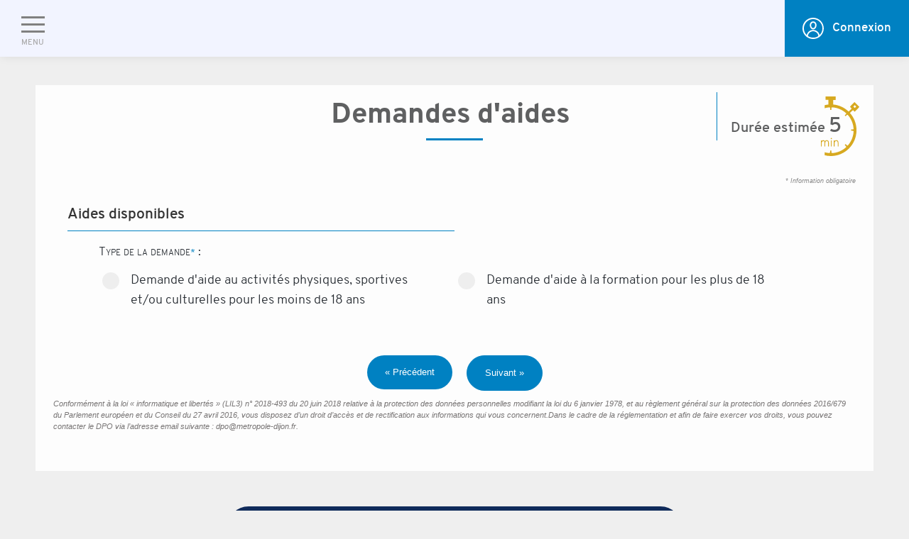

--- FILE ---
content_type: text/html; charset=utf-8
request_url: https://meseservices.fr/Plombieres-les-Dijon/Pages/FinancialSupport/financial-support
body_size: 11969
content:

<!DOCTYPE html>
<html lang="fr">
<head><meta http-equiv="Content-Type" content="text/html; charset=utf-8" /><meta charset="utf-8" /><meta name="viewport" content="width=device-width, initial-scale=1.0" /><title>
	Plombières-lès-Dijon - Services en ligne
</title><link rel="shortcut icon" href="https://cdn.metropole-dijon.fr/Resources/PlombieresLesDijon/Base/images/favicon.ico"><link rel="stylesheet" type="text/css" media="screen" href="https://cdn.metropole-dijon.fr/Resources/Common/Base/css/jquery-ui-1.10.1.custom.min.css?version=133238751780000000"/><link rel="stylesheet" type="text/css" media="screen" href="https://cdn.metropole-dijon.fr/Resources/Common/Base/css/spritesheet.css?version=133238751780000000"/><link rel="stylesheet" type="text/css" media="screen" href="https://cdn.metropole-dijon.fr/Resources/Common/Base/css/Web2015.css?version=134098290350000000"/><link rel="stylesheet" type="text/css" media="screen" href="https://cdn.metropole-dijon.fr/Resources/Common/Base/css/home-sprites.css?version=133238751780000000"/><link rel="stylesheet" type="text/css" media="screen" href="https://cdn.metropole-dijon.fr/Resources/Common/Base/css/screen.css?version=133535816010000000"/><link rel="stylesheet" type="text/css" media="screen" href="https://cdn.metropole-dijon.fr/Resources/Common/Base/css/Web2016.css?version=133953316660000000"/><link rel="stylesheet" type="text/css" media="screen" href="https://cdn.metropole-dijon.fr/Resources/Common/Base/fonts/fontawesome/css/all.min.css?version=134092306720000000"/><link rel="stylesheet" type="text/css" media="screen" href="https://cdn.metropole-dijon.fr/Resources/Common/Base/css/Web2018.css?version=133953316090000000"/><link rel="stylesheet" type="text/css" media="screen" href="https://cdn.metropole-dijon.fr/Resources/PlombieresLesDijon/Base/css/Eservices.Web.css?version=133993965050000000"/><link rel="stylesheet" type="text/css" media="screen" href="https://cdn.metropole-dijon.fr/Resources/PlombieresLesDijon/Base/css/Footer.css?version=133537626130000000"/><link rel="stylesheet" type="text/css" media="screen" href="https://cdn.metropole-dijon.fr/Resources/PlombieresLesDijon/Base/css/Header.css?version=133535811840000000"/><link rel="stylesheet" type="text/css" media="screen" href="https://cdn.metropole-dijon.fr/Resources/PlombieresLesDijon/Base/css/TemplateColors.css?version=133993871990000000"/><link rel="stylesheet" type="text/css" media="screen" href="https://cdn.metropole-dijon.fr/Resources/PlombieresLesDijon/Citizen/css/HomeService.css?version=133334635320000000"/><script type="text/javascript" src="https://cdn.metropole-dijon.fr/Resources/Common/Base/js/jquery-1.8.3.min.js?version=133238751780000000"></script><script type="text/javascript" src="https://cdn.metropole-dijon.fr/Resources/Common/Base/js/jquery-ui-1.10.1.custom.min.js?version=133238751780000000"></script><script type="text/javascript" src="https://cdn.metropole-dijon.fr/Resources/Common/Base/js/jquery.dotdotdot.min.js?version=133238751780000000"></script><script type="text/javascript" src="https://cdn.metropole-dijon.fr/Resources/Common/Base/js/environment.js?version=133238751780000000"></script><script type="text/javascript" src="https://cdn.metropole-dijon.fr/Resources/Common/Base/js/base.js?version=133238751780000000"></script><script type="text/javascript" src="https://cdn.metropole-dijon.fr/Resources/Common/Base/js/cnil.js?version=133238751780000000"></script><script type="text/javascript" src="https://cdn.metropole-dijon.fr/Resources/Common/Base/js/multi.js?version=133238751780000000"></script><script type="text/javascript" src="https://cdn.metropole-dijon.fr/Resources/Common/Base/js/Web2015.js?version=134114990350000000"></script><script type="text/javascript" src="https://cdn.metropole-dijon.fr/Resources/Ouges/Base/js/Eservices.Web.js?version=133238751780000000"></script><!-- Matomo --><script>var _paq = window._paq = window._paq || [];_paq.push(['trackPageView']);_paq.push(['enableLinkTracking']);(function() {var u="https://matomo.dijon.fr/";_paq.push(['setTrackerUrl', u + 'matomo.php']);_paq.push(['setSiteId', '34']);var d = document, g = d.createElement('script'), s = d.getElementsByTagName('script')[0];g.async = true; g.src = u + 'matomo.js'; s.parentNode.insertBefore(g, s);})();</script><!--End Matomo Code--></head>
<body id="MasterPageBodyTag" class="class_group_intern plombieres-les-dijon">
    <form method="post" action="./financial-support" id="ctl05" class="cygnus">
<div class="aspNetHidden">
<input type="hidden" name="__EVENTTARGET" id="__EVENTTARGET" value="" />
<input type="hidden" name="__EVENTARGUMENT" id="__EVENTARGUMENT" value="" />
<input type="hidden" name="__LASTFOCUS" id="__LASTFOCUS" value="" />
<input type="hidden" name="__VIEWSTATE" id="__VIEWSTATE" value="[base64]/rOWuw8cW6xn3UxbrzMEtNCU9LTNcFP8smei4/HFqaVPbCuQGIjgYZbPqnzy9Db2Cru8NAnfuEG/SG1KpqnD+6w9y6CCtSlYGFdtG2gd1xOLigY9JHm75Pko2HQS9QFLHoumI4E3VYnYvcG1puSNU9rOypL8xur2/yVrdj8RVY0L3pu6begdBwdqQO8QubatVvbvLspSrXhc9La1FbfpIvKhEZOTuabwWqsIZxi2qw04HPVUgSG1Dz0rFRHAmNUPAPdtEPZRp5mRbz0GZsVGJYeYGImHu25h/482l7xGCU6XJ9jUzR/tPgHyhAe+IkCPA08XOd8vx2l3biIHVgXBO6CMTAaCmy7pjH7HDl3EvZ/dDPf2eukAIJKiVcS/sCWDCh0N/bq2lzBx/GcdETYLsY1MC7GMFTBqZuHpkNNCAzCVJSebKbFMG9a5/2jL/t3N77UxyXFvrn/hoHyN2+AJaejKr/BDtd7gBXHutpddnY1BBE6AQ9cm4R7ZA5+6LGXSZJF2lDz13CJighU/Zc+XEUWZbglZWU4rEvFeiVZL5GMeum730hwOOiyAdoEMrNeD6tffO5AKPUpqP+tq3LnX0nq3yV1FFsYzu27wLWd1626jEZTNYDDrqdxKuj/TYvVUMMiFTDR5Rr5eLP/xWv41GRmcDKp3pWIVM7qhNzTJyqLAKnbzZH5/LKy8J2MXnAUuw/jvf3A8bnXOy3JOWhGwTi1cQXXqUHyI0tp3lOgRHZ52GOGuwNuXwqJgnYB4Zo8CVpsUsh2MkYniJ1+6aFaiQr4zLo4IgbKzaLvK0+Ycr1v2XUgATuNtj2tG6c7ewM0efzDWkqGF3Cq1VA7/P2jxybW1S1anTnYJT4xSK4dgaoUL8PpITS9A12F0I0LUVmO4btiT54LSjhSf1Axtdl8tdWYTTzMswmPjLs2ACAPrx1DmOaMUUAQPs3zMU9RhPjnK4hCWL0RGp7KJqWnBAeKuGJ42LPUbMhPMRNLcP6b7kxD4UrPsIaaaCpvmhDN3/tkZqVotMI/2Fxgk6UpsKxsYd+XWyGHZWhxbmDbRlCkO4Yi/87wTUpYRBRhone17OHBmiOeCp2+kj+mqQgCBN+UYgE00CKUrIr+AolnDYQO9Pe+0+Un9gTAezEDnpJK/8cyQehDyNWO2O1qjNx02g2J0hoTO/MlM2VJ5du45U7nd0JmMmPcXgD5u8AyEH/7G7T8yOzekTbUQQIW1lsQe34MdFspERztqqQJbs5eWy8dX25IYz2/ziNpm3lK5rDuolK6XJgqOAzTuJHV5CUO20UHFE0HmDO56ihvGLwbgpWadWZ5C0gnAduAtK+h3B1khMuvHwsCHeryNXx03jO1rE1EVTvNH4F0tPxiKujIlQwIvY7eUViH/mfPWpkXFIZxNWbAK4kd1CeKNNRcOtuk/FIITbxxDBbLVnMFzoAZwuKG3PmS4yRMvNdPt/n0BI40WUSbEkmf2dnYWzYWmLmuLOdUm/Cylt/mAPin2WeE7yZjE1On54FLCllLNEuqqjxD1VX00mYjcBGtWzWRE4ZkJoTMJkkFTQEGQQb70ej9KLDUVrG6W0+878+fdYeMy4qXu+CTAPshFjhtUxllBS12RfycImEnt+D4fs3yMuJgtiWXoz5a9hk4rluk73FBSW0BP8NbuQQlag8DsVouEQSo/J0vlHj79bM42rWBq88CUwsM+mvTqFUaPiko/EPd+PycFGqfLrZ7EkRaUQClfKfYkcCYhu4QxGLwtPc47HvQ/lyM/y9/iJZPSdo55jZRbeUkaKJOgYg5wfaiiTaJpcaarJdMX6B+6w4NE/0SHA00WS9skiC8chG6j5yJHQ1XTelsg/3xHJDYQ8kAwNQ+R+HZhvhhLNKwcF3gWhsjx78Aj3P0+NSnlnsbR1Bh+ynDsyQbsuqud4JGpGvU5x/9QWsP1txMfzw5Qtq8PApsl/6Rq48KNwcqIQ9Xd1/3AxYDwidvllJsBCC4fDRfl51nV6Y1AnSfVJHInGPmAXcMPvFWj5zfzvJ+KxicExBok+AMlMUbGcorqwvSj3wI8x25Uts5dlLPJp4vxfmP+Pqyg6oROK1ArOfHYtJmwPr2hiPoOfU84I1GSRx++9dkIDMk6R8BGdN6llIp7CzRg8UP/XdhZ83iz+nfBJESWLirhq8RwwpeOehfBjJsKtsIEUJxO3MhR8gDZoThxTWuxrqGQVxM6jWpqAQIquYsbv1xBKCtIV7U+ruJLMRwMBAGXZ1YANrzYGB/HBtQdbEHXIHDRisLHtvgwnNvoiKs2Eodr3nd9RAx6fqkQrbvJ/e0I0jdSHcQUEtQ4+cL05Hfm1cvzQ8/dxflN3/oc647EuXwaSQ99ZZKV5bJqPohl69rzgB6b/XtUBUsnFGdU9EVOpDV2DdSB39neNrQ8hUT+cHhOb8Ab7Uzt8WS1e2pY0YtTpTRXM/ke/zZDXVp+vjza5fblELYHKFNj+HeFfKLX4kdIVE4nKmwVtU57SZKnwNzT96Stpk9Wtcm5TmsFol2Gn/[base64]/sT4GbAlBJdZoW/zjsqpy6VHiWMezO5fgamsVsKxOAS/KVVAwpZewevyCFXsJB97i4ojXIZti4r5WoEkMSGWaRJymnjg4YminN0oC5ns03Z+mN/DSwj0JU/pirRA+hzF/HdATH+8kT0MZRUl6EJvlRuXr2lsD3n0YRC+tE+hcBWVDYUFqvBdBIKhL/pWlBtAUlKSxfzZuvgDFYnwgeetUI9NwP88zMugsyc4Oi/D4O2kE/8c7ccFf7U2JVlm0LLk7Yu7MlDTPp/+xqZx8zohO2d+5FoatPERghi+PN3yIlwaKkxVel8hpD18PBoYtgScaf28qdv/[base64]/o94xoI1QH4ZjYJUJUJveqHIf3yBui8t5Pk37bjKl6bIJ7vHHmvh7XFkd0wnuYsx1ljS60PQbKi1+9rMNwYJFct6phBzV2tQESBDKjfdptIeaX/T9qvudNoP8heZ3cXxlSESkeIUSWQmfhg5qsxR0zm3h865ENhzccN+8+B78jlYEazEuNu1h0xprrRwRUVitrteJMXmr7WndpvjbIiOC86fu1FCePwkyviVpaX3UnNLbemAXpWOOEr0/dI0jfQv0hWmwEnnjbtsqKYj+djfb4L2EoiVbUmE2cJQqG47Ts3tCbrwCYspbs2NTmX+J/KqoembabYzUZQ64gN+NhaW+8J/+4Spn4GlObTlSwqJPxHY0agEJ0cNAVv6X6Jaeq+Np6NwKKKs18C+1JcWlpMoi+4dgJHYbItu/qkE1rskE1v61/aJ/[base64]/zpaYXPZt4JUDrXbAldKriUrE8L8yz0/vdBKwaix3O3/xt6EEjaNkRK579mePrPDcWaA0dw201S8NJQqdDVtCyZWKshMFD7vmssIX/YVUuAxYtgtjz4ilwFg584o7FoiEmDbKd222+GxmFf7eaKzjB0Bif46g3sJvA8V5yMPJJMUWqlU/CzoDSLByvUzcTuDZuFSsldxdVrcRq7b+tBQeGD8RoxeJxzXY/DCwb5/70J2e+7pYnarOKFggLMD0xNevCquw6UOilGVP6QgY0fnw8OoqIm4WEn32MWwp8Bh8Z0wIORbGiAgY/KXpMiZmHLxDF8bLw+US/pcsPBk/GnxIRpbQEQYVTk8fXaXEhO162/fZIq9sobJup0xRYRNYh2Ta3pEvAE86ubXg/GOht04eHBoQb1macgmgaAXBPnG4GCLAQJa+yRNMEeC28SeDUVXE9k4Kd4aF4FCRRWpxR22FJ6x/HvCv4rYGqr0OaKSwdCMwAw3PzniLPGgA6aLaEWh3Xz4Y+0+/vGVyMDUSHCQZCXq4ukUbIGc1KSu9b0c03yn3mJuqdn/[base64]/65Zl08aNIafBkYcRYa+6qIvRoz+ehvXn04OlrzD5gjheixjtcancmY2WOsNCe9obXJb9Vd4Qz01ItBeixLPF+AA93jvABjjzN2qYqoJT87QmlPZVzQkNBC+e7lSOyqPzDLSVftqV82GuREPwIMS2KeY6nb5+rdTYaU2ih5IDCXmf+dZO70HewpUEUYSG+/xwfp783s76GxfHRW29k+1KBN/CVP1ZxVv+4iD42gZ59XvIb974skEuM1YH02IZpxETMxHBEg+vKf6i69yQAOgP8zX92qMik7xWjc1M4Gh4Qo+OcCoIl92MPvln9PAI7Ml00sjn4C4KDxB86zR+J+Ss1JznzMow42/MOMNzMwhnkZW3jKjhNhLD2iXMh51w7qtsp691hZpMY0/PKnMBD0WOR2sDOdhMluX6T+4fElmicqn+PiTiYB+rqPGRBXYSlAGIeNUHbFGjCZkWmwiLXUK6DUezXuI9s2ghY3jX/BR7dRgsxktHDF4XDBZ2aaB71r7d3PLK3ys/nJdHhveHNkL/1J7lEiCpOxUeIWmZYs8LimPjxBuwHSNXi8vMvOJBTMl/9cspRIBtwFjF1cPrNtaFuwm6gry2CH1uZgZpjg1o8qcdshXYz/b4/itbJLSh7lT8KBrTZ8trKSLldDJJL4td2G+ldTWvSBSXHp/UeL6Y9kgQQcY9rD4GJXnwNE0GagurrB15+kxuilnk1TGbywjRgdj/17d1tBtSa/3Ny02y643RTZEyH2VdiLoGbVSxUTGIw0xqAzDCOFMQDw19e+mER1jHIx1+JG1SxPozwY+MEzXPB1Ji9CzNhdREhjUzaGeGiy/PFjdl8dcWaCD6+9eVJQkRwJXUpz7QeX9by4yCVjQtUvEO9ce7y9tu449yVekPTNo0tC2t9zyZSxJNIuezNEiX9pViukHthftsbRBrxsmYdeN+tS2b/4nE/U23IuFUNuVLomJXYXabZAM1AVS1MNb9Qz6wIDr/H5BU5hkkf9b9kAC6ysjZqcA1KutgffJf1Ocdg12cjfJAFvbutxiuHAyvM/bah9UZBhqoyfVvYXBDQk7T0TQjvhgJkWmpmdV01jPKbkyOFDemiyi2FJYK28zve6VuWybC0k4+t6+JtHGU5F2yMb5lP2fVkzWZSD9BoIcXyz3yMBvgwfuJ32N8kZxajREASyMRd9IeWxBDPM/ZExAt0y6RYVHgDzgr/QUMsd4Tmx/CEKTUSmNQxeaWaKJ3wS3cwSHLrEDCtshNy/GgTY1U6ZfLw+m9MTI3FIAORl1AuL5vYc/8+Pse2uZKIfImTb3ZyAGImFSM7KOe1Xv/DnCRo/wxdB2bWFckcOIh8KDOAxSGIg6QpHEE9BRhMnFQ9FTPT+np9t4ScYzMvYntuRL1/hfSSif0wiGCpSuzRIyCDF7iZLgRAbGoKt76cp8IwRbOK0wHozh9EHED7hw/bLM2zJnS+ZoHlf5FBFjHI76noIZdVKm1ZfSZsNmrJe2o142mgCTmsZTUra0s3YwfiL0S9Q+FyC1BI3ckkcmaAUGbNCgtVObNOwpb7PV/omGMwMxuQBvpJbh/6a/MUejLaq9kMh1LiGIoLS0uNfoqnqpO6GACTdtHPYDSUQ2wUJVDQoKAV0HuoGx6ViXepPVcdpzlnVuG0/[base64]/PFrmN1kVSFHWhB+gjBM3eQgHUYZuxlKmyyIoYSDIu49Jr86LMKxLqI23LwiD4Lc3sqIgu2SD9QpO82OZXQCL9YjRuvkSBlJxfBTFYnRoqFdpkor65WejRz9GW6O2GfiQTp4sckokdyLEKrb+K/BkwUr2BQeU0hlnt55rzfMRKnk64iBXK1OKYEBb3k6kYgQxPFrKkyet404F1fV/j7vW1VUBtbTesvKwlQHh11z14A72EairBLJJCBX5GTsLnoS6kpUV0X1dGHD50BmiYJ7SXALrrWcX4zoAG9ZvkgYS3xf/5YzS+eXEEqvC7NjYZFRfOqr0TMncvf3ah38NXV4kZO5EB3EhljD0w1dxcTghWiWK5tO3do7Zl5QW1N8uC2jPGQzqD13rQWtI/4TxMR7wjxXKOyPRvHEAYtsrLicnQvLuUJbVo8AzImprdAU2tItf7crphaPWuEgz0QwgREP42NPuYB5FVMpg6MbA8laGkD0zBCYDlY9absb7kNnIJMNpBSdTrtroL63plujPi/yPM7bPkZKVYKB2dx+/ZixOAk675i+xpFxBnCOD4VqxC2C9Jip5ihytCH0Eg1GC/hEwxOk9VxiqG7vG0qXnzmu59+iNkLR5u38XD5G15cLjqgohjj9XUxYjSwp2T1SHoS1H9SXS5DoTsmaKuDgA7oXoliG03tiV+VBm4QhnwiHv0NK5quTXUUqzXyKRoazadM0hb6Svalgiv8arkvmkQ2qx1sl6y8tpirMX0ul9/[base64]/yHa0by96N+REAg=" />
</div>

<script type="text/javascript">
//<![CDATA[
var theForm = document.forms['ctl05'];
if (!theForm) {
    theForm = document.ctl05;
}
function __doPostBack(eventTarget, eventArgument) {
    if (!theForm.onsubmit || (theForm.onsubmit() != false)) {
        theForm.__EVENTTARGET.value = eventTarget;
        theForm.__EVENTARGUMENT.value = eventArgument;
        theForm.submit();
    }
}
//]]>
</script>


<script src="/WebResource.axd?d=pynGkmcFUV13He1Qd6_TZFscmB36rnHEcj-P9Fqf9V5YGAX32ZL5XHkGN1EfZHbSVTpUeA2&amp;t=638901608248157332" type="text/javascript"></script>


<script type="text/javascript">
//<![CDATA[
ResetScroll();//]]>
</script>

<script src="../../../Scripts/WebForms/MsAjax/MicrosoftAjax.js" type="text/javascript"></script>
<script src="../../../Scripts/WebForms/MsAjax/MicrosoftAjaxWebForms.js" type="text/javascript"></script>
<div class="aspNetHidden">

	<input type="hidden" name="__VIEWSTATEGENERATOR" id="__VIEWSTATEGENERATOR" value="5818E753" />
	<input type="hidden" name="__SCROLLPOSITIONX" id="__SCROLLPOSITIONX" value="0" />
	<input type="hidden" name="__SCROLLPOSITIONY" id="__SCROLLPOSITIONY" value="0" />
	<input type="hidden" name="__EVENTVALIDATION" id="__EVENTVALIDATION" value="[base64]" />
</div>
        <script type="text/javascript">
//<![CDATA[
Sys.WebForms.PageRequestManager._initialize('ctl00$ctl06', 'ctl05', [], [], [], 90, 'ctl00');
//]]>
</script>

        <nav class="mobile-nav">
    <a href="https://plombieres-les-dijon.fr/" title="Accueil" class="logo">
        <img src="https://cdn.metropole-dijon.fr/Resources//PlombieresLesDijon/Base/images/logo.png" class="img-logo-side-menu" alt="\">
    </a>
    <i class="close-navigation fal fa-xmark"></i>
    <div class="mobile-wrapper">
        <ul class="mobile-menu unstyled">
            <li>
                <a href="https://meseservices.fr/Plombieres-les-Dijon/Pages/mon-espace-citoyen-demarches.aspx">Démarches en ligne<span class="sl-arrow"></span></a>
            </li>
            <li>
                <a href="https://meseservices.fr/Plombieres-les-Dijon/Pages/mon-espace-citoyen-demandes.aspx">Mes démarches<span class="sl-arrow"></span></a>
            </li>
        </ul>
    </div>
</nav>
<header role="banner">
    <div class="header">
        <div class="open-mobile-navigation"><span></span></div>
        <a href="https://plombieres-les-dijon.fr/" title="Accueil" class="logo">
            <img src="https://cdn.metropole-dijon.fr/Resources//PlombieresLesDijon/Base/images/logo.png" class="img-logo" alt="\">
        </a>
        <ul id="menu" class="unstyled" role="navigation">
            <li><a data-sousmenu-rubrique="menuCat0" href="https://meseservices.fr/Plombieres-les-Dijon/Pages/mon-espace-citoyen-demarches.aspx" class="link-leading">Démarches en ligne</a></li>
            <li><a data-sousmenu-rubrique="menuCat1" href="https://meseservices.fr/Plombieres-les-Dijon/Pages/mon-espace-citoyen-demandes.aspx" class="link-leading">Mes démarches</a></li>
        </ul>
        <div class="myDijonSSO account anonymus">
    <a href="https://meseservices.fr/Plombieres-les-Dijon/Pages/Profil/Authentication?redirect=https%3a%2f%2fmeseservices.fr%2fPlombieres-les-Dijon%2fPages%2fFinancialSupport%2ffinancial-support">
        <svg xmlns="http://www.w3.org/2000/svg" xmlns:xlink="http://www.w3.org/1999/xlink" x="0px" y="0px" viewBox="0 0 407.8 407.8" style="enable-background:new 0 0 407.8 407.8;" xml:space="preserve">
        <g>
        <g>
        <defs>
        <rect id="SVGID_1_" width="407.8" height="407.8"></rect>
                </defs>
        <clipPath id="SVGID_2_">
        <use xlink:href="#SVGID_1_" style="overflow:visible;"></use>
                </clipPath>
        <path class="st0" d="M204.4,407.8c-43.6,0-85.5-13.7-121.4-40.2C31.6,329.1,0,268.4,0,203.4C0,91.4,91.5-0.2,203.5-0.2c112,0,203.5,91.5,203.5,203.5c0,64.1-30.8,125.7-82.9,164.2C290.8,393.2,248,407.8,204.4,407.8L204.4,407.8z M98.3,347c30.8,23.1,67.6,35.1,106,35.1c38.5,0,75.3-12,106-35.1c46.2-34.2,71.8-86.4,71.8-142.8c0-98.3-79.5-177.9-177.9-177.9S26.5,105.9,26.5,204.2C26.5,260.7,52.2,312.8,98.3,347L98.3,347z M98.3,347"></path>
            </g>
        <path class="st1" d="M204.4,224c-35.1,0-64.1-36.8-64.1-81.2c0-42.8,26.5-72.7,64.1-72.7c37.6,0,64.1,29.9,64.1,72.7C268.5,187.3,239.4,224,204.4,224L204.4,224z M204.4,95.8c-23.1,0-38.5,18.8-38.5,47c0,29.9,18,55.6,38.5,55.6c20.5,0,38.5-25.7,38.5-55.6C242.9,114.6,227.5,95.8,204.4,95.8L204.4,95.8z M204.4,95.8"></path>
        <path class="st1" d="M318.1,370.1c-6.8,0-12.8-5.1-12.8-12.8c-1.7-54.7-46.2-98.3-100.9-98.3c-54.7,0-99.2,42.8-100.9,98.3c0,6.8-6,12.8-12.8,12.8c-6.8,0-12.8-6-12.8-12.8c1.7-69.3,57.3-123.1,126.6-123.1c69.3,0,124.9,53.9,126.6,123.1C330.9,364.1,325.8,370.1,318.1,370.1L318.1,370.1z M318.1,370.1"></path>
        </g>
        </svg>
        Connexion
    </a>
</div>
        
    </div>
</header>
        
        <main id="skipToContent" style="margin-bottom: 257px;">
            <div class="dijon-content">
                <div class="container body-content">
                    
<input type="hidden" name="ctl00$MainContent$ctl00$vdd-form-id" id="MainContent_ctl00_vdd-form-id" value="c7f14c66-e6cb-4348-b4a0-20f7a8f02167" /><input type="hidden" name="ctl00$MainContent$ctl00$__BYPASSSCROLLPOSITIONY" id="__BYPASSSCROLLPOSITIONY" value="0" /><input type="hidden" name="ctl00$MainContent$ctl00$__BYPASSSCROLLPOSITIONY_SELECTOR" id="__BYPASSSCROLLPOSITIONY_SELECTOR" value="0" /><div class="eserviceheader financialsupportrequestwpc">
	<div class="wrapper with-time"><span class="time">5</span><div><span class="title">Demandes d'aides</span></div></div>
</div><div class="vdd-form financialsupportrequestwpc wizard    " data-ws-url="https://ws.metropole-dijon.fr/" data-cdn-url="https://cdn.metropole-dijon.fr/Resources/" data-ws-api-key="" data-ws-context-url="https://api.metropole-dijon.fr/21485//v0/" page="0">
	<div class="tab-bar hidden">
		<div class="tab active">
			<input type="submit" name="ctl00$MainContent$ctl00$tabbar1" value="1 - Demande d&#39;aide" id="MainContent_ctl00_tabbar1" class="tab-link" />
		</div><div class="tab">
			<input type="submit" name="ctl00$MainContent$ctl00$tabbar2" value="2 - Demande d&#39;aide" id="MainContent_ctl00_tabbar2" class="tab-link" />
		</div><div class="step">
			<div class="active">

			</div><div>

			</div>
		</div>
	</div><div class="main-content">
		<hr class="top-border" /><p class="information">* Information obligatoire</p><fieldset class="form-group root-group">
			<legend></legend><fieldset class="form-group one-column">
				<legend>Aides disponibles</legend><div class="form-group-content without-helper">
					<div class="form-entry  requestreason     ">
						<label>Type de la demande<span class="required">*</span>&nbsp;<span class="colon">:</span> </label><div class="radiobuttonlist control editable radiobuttonview" data-binding-id="RequestReason" data-repeat-columns="2">
							<table id="MainContent_ctl00_ctl96">
								<tr>
									<td><input id="MainContent_ctl00_ctl96_0" type="radio" name="ctl00$MainContent$ctl00$ctl96" value="Demande d&#39;aide au activités physiques, sportives et/ou culturelles pour les moins de 18 ans" onclick="javascript:setTimeout(&#39;__doPostBack(\&#39;ctl00$MainContent$ctl00$ctl96$0\&#39;,\&#39;\&#39;)&#39;, 0)" /><label for="MainContent_ctl00_ctl96_0">Demande d'aide au activités physiques, sportives et/ou culturelles pour les moins de 18 ans</label></td><td><input id="MainContent_ctl00_ctl96_1" type="radio" name="ctl00$MainContent$ctl00$ctl96" value="Demande d&#39;aide à la formation pour les plus de 18 ans" onclick="javascript:setTimeout(&#39;__doPostBack(\&#39;ctl00$MainContent$ctl00$ctl96$1\&#39;,\&#39;\&#39;)&#39;, 0)" /><label for="MainContent_ctl00_ctl96_1">Demande d'aide à la formation pour les plus de 18 ans</label></td>
								</tr>
							</table>
						</div><div class="error">
							
						</div>
					</div>
				</div>
			</fieldset>
		</fieldset><hr class="bottom-border" />
	</div><div class="navigation-bar">
		<input type="submit" name="ctl00$MainContent$ctl00$ctl91" value="« Précédent" disabled="disabled" class="aspNetDisabled vdd-form-left-button previous-button vdd-base-button" /><input type="submit" name="ctl00$MainContent$ctl00$ctl94" value="Suivant »" class="vdd-form-right-button next-button vdd-base-button" />
	</div><div class="rgpd-banner"><p><i>Conformément à la loi « informatique et libertés » (LIL3) n° 2018-493 du 20 juin 2018 relative à la protection des données personnelles modifiant la loi du 6 janvier 1978, et au règlement général sur la protection des données 2016/679 du Parlement européen et du Conseil du 27 avril 2016, vous disposez d’un droit d’accès et de rectification aux informations qui vous concernent.Dans le cadre de la réglementation et afin de faire exercer vos droits, vous pouvez contacter le DPO via l’adresse email suivante : dpo@metropole-dijon.fr.</i></p></div>
</div>
                </div>
            </div>
        </main>
    

<script type="text/javascript">
//<![CDATA[

theForm.oldSubmit = theForm.submit;
theForm.submit = WebForm_SaveScrollPositionSubmit;

theForm.oldOnSubmit = theForm.onsubmit;
theForm.onsubmit = WebForm_SaveScrollPositionOnSubmit;
//]]>
</script>
</form>
    <div class="ondijon-banner-container">
    <div class="ondijon-banner">
        <div class="logo">
            <img src="https://cdn.metropole-dijon.fr/Resources//OnDijon/Base/images/ondijon_logo.png" />
        </div>
        <div class="text">
            <p>Toute la <span class="spotlight">Métropole</span> dans votre <strong>Poche !</strong></p>
            <p><strong>Télécharger</strong> l'application <span class="spotlight">OnDijon</span></p>
        </div>
        <div class="download">
            <a target="_blank" href="https://play.google.com/store/apps/details?id=fr.dm.ondijon"><img src="https://cdn.metropole-dijon.fr/Resources//OnDijon/Base/images/googleplay.png" /></a>
            <a target="_blank" href="https://apps.apple.com/kh/app/ondijon/id1540070704?l=fr"><img src="https://cdn.metropole-dijon.fr/Resources//OnDijon/Base/images/appstore.png" /></a>
            <img class="qr-code" src="https://cdn.metropole-dijon.fr/Resources//OnDijon/Base/images/ondijon_qrcode.png" />
        </div>
    </div>
</div><footer class="common-footer">
    <div class="container">
        <div class="top">
            <div class="logo">
                <img src="https://cdn.metropole-dijon.fr/Resources//PlombieresLesDijon/Base/images/logo-footer.png" alt="\">
            </div>
            <div class="top-right">
                <div class="f-col">
                    <div>
                        <h3>Coordonnées</h3>
                        <p>Mairie de Plombières-lès-Dijon</p>
                        <p>Place de la Mairie - 21370 Plombières-lès-Dijon</p>
                        <p>
                            <avayaelement class="contentWrapper">
                                <avayaelement id="dceLink-1" originaltext="03 80 43 52 36" callelement="+33380435236" class="dcelink">03 80 43 52 36</avayaelement>
                            </avayaelement>
                        </p>
                    </div>
                    <div>
                        <h3>Horaires</h3>
                        <p>Ouvert les lundi et mardi de 14h à 17h30</p>
                        <p>Ouvert les mercredi et vendredi de 9h à 12h30</p>
                        <p>Ouvert le jeudi de 9h à 12h30 et de 14h30 à 17h30 </p>
                    </div>
                </div>
                <div class="f-col">
                    <!--<div class="f-follow">
                        <h3>Suivez-nous</h3>
                        <a href="https://www.facebook.com/profile.php?id=100071346077347"><img src="https://cdn.metropole-dijon.fr/Resources//Quetigny/Base/images/Facebook.png" alt="Facebook"></a>
                    </div>--->
                </div>
            </div>
        </div>
        <div class="f-bottom">
            <div class="f-col col-1">
            </div>
            <div class="f-col col-2">
                <!--<div>
                    <a href="https://quetigny.fr/modalites-relatives-aux-cookies">Modalités relatives aux cookies</a>
                    <a href="https://www.fenay.fr/mentions-legales/">Mentions légales</a>
                </div>--->
            </div>
            </div>
        </div>
        <div class="footer-image">
            <img src="https://cdn.metropole-dijon.fr/Resources//PlombieresLesDijon/Base/images/mairie.jpg" alt="Mairie de Plombières-lès-Dijon">
        </div>
    </footer>

</body>
</html>

--- FILE ---
content_type: text/css
request_url: https://cdn.metropole-dijon.fr/Resources/Common/Base/css/spritesheet.css?version=133238751780000000
body_size: 1408
content:
.sprite {
    background-image: url(../images/spritesheet.png);
    background-repeat: no-repeat;
    display: block;
}

.sprite-AgendaD {
    width: 45px;
    height: 45px;
    background-position: 0 0;
}

.sprite-AgendaW {
    width: 45px;
    height: 45px;
    background-position: -45px 0;
}

.sprite-AideD {
    width: 45px;
    height: 45px;
    background-position: -90px 0;
}

.sprite-AideW {
    width: 45px;
    height: 45px;
    background-position: -135px 0;
}

.sprite-AllomairieD {
    width: 45px;
    height: 45px;
    background-position: -180px 0;
}

.sprite-AllomairieW {
    width: 45px;
    height: 45px;
    background-position: -225px 0;
}

.sprite-AssistanceD {
    width: 45px;
    height: 45px;
    background-position: -270px 0;
}

.sprite-AssistanceW {
    width: 45px;
    height: 45px;
    background-position: -315px 0;
}

.sprite-BourseEtudeD {
    width: 45px;
    height: 45px;
    background-position: -360px 0;
}

.sprite-BourseEtudeW {
    width: 45px;
    height: 45px;
    background-position: -405px 0;
}

.sprite-BureauVoteD {
    width: 45px;
    height: 45px;
    background-position: 0 -45px;
}

.sprite-BureauVoteW {
    width: 45px;
    height: 45px;
    background-position: -45px -45px;
}

.sprite-CAFD {
    width: 45px;
    height: 45px;
    background-position: -90px -45px;
}

.sprite-CAFW {
    width: 45px;
    height: 45px;
    background-position: -135px -45px;
}

.sprite-CarnetCrayonD {
    width: 45px;
    height: 45px;
    background-position: -180px -45px;
}

.sprite-CarnetCrayonW {
    width: 45px;
    height: 45px;
    background-position: -225px -45px;
}

.sprite-CarnetD {
    width: 45px;
    height: 45px;
    background-position: -270px -45px;
}

.sprite-CarnetW {
    width: 45px;
    height: 45px;
    background-position: -315px -45px;
}

.sprite-CarteCultureD {
    width: 45px;
    height: 45px;
    background-position: -360px -45px;
}

.sprite-CarteCultureW {
    width: 45px;
    height: 45px;
    background-position: -405px -45px;
}

.sprite-CartesD {
    width: 45px;
    height: 45px;
    background-position: 0 -90px;
}

.sprite-CartesW {
    width: 45px;
    height: 45px;
    background-position: -45px -90px;
}

.sprite-CommissionD {
    width: 45px;
    height: 45px;
    background-position: -90px -90px;
}

.sprite-CommissionW {
    width: 45px;
    height: 45px;
    background-position: -135px -90px;
}

.sprite-CultureloisirsD {
    width: 45px;
    height: 45px;
    background-position: -180px -90px;
}

.sprite-CultureloisirsW {
    width: 45px;
    height: 45px;
    background-position: -225px -90px;
}

.sprite-DashbordD {
    width: 45px;
    height: 45px;
    background-position: -270px -90px;
}

.sprite-DashbordW {
    width: 45px;
    height: 45px;
    background-position: -315px -90px;
}

.sprite-DemandeActeEtatCivilD {
    width: 45px;
    height: 45px;
    background-position: -360px -90px;
}

.sprite-DemandeActeEtatCivilW {
    width: 45px;
    height: 45px;
    background-position: -405px -90px;
}

.sprite-DijonD {
    width: 45px;
    height: 45px;
    background-position: 0 -135px;
}

.sprite-DijonW {
    width: 45px;
    height: 45px;
    background-position: -45px -135px;
}

.sprite-EtablissementsScolairesGeolocalisationD {
    width: 45px;
    height: 45px;
    background-position: -90px -135px;
}

.sprite-EtablissementsScolairesGeolocalisationW {
    width: 45px;
    height: 45px;
    background-position: -135px -135px;
}

.sprite-FAQD {
    width: 45px;
    height: 45px;
    background-position: -180px -135px;
}

.sprite-FAQW {
    width: 45px;
    height: 45px;
    background-position: -225px -135px;
}

.sprite-Facebook {
    width: 34px;
    height: 34px;
    background-position: -450px 0;
}

.sprite-FacebookD {
    width: 34px;
    height: 34px;
    background-position: -450px -34px;
}

.sprite-FamilleD {
    width: 45px;
    height: 45px;
    background-position: -270px -135px;
}

.sprite-FamilleW {
    width: 45px;
    height: 45px;
    background-position: -315px -135px;
}

.sprite-FemmeD {
    width: 45px;
    height: 45px;
    background-position: -360px -135px;
}

.sprite-FemmeW {
    width: 45px;
    height: 45px;
    background-position: -405px -135px;
}

.sprite-FolderFamilyD {
    width: 45px;
    height: 45px;
    background-position: 0 -180px;
}

.sprite-FolderFamilyW {
    width: 45px;
    height: 45px;
    background-position: -45px -180px;
}

.sprite-Forme-1-copie-2 {
    width: 45px;
    height: 45px;
    background-position: -90px -180px;
}

.sprite-GooglePlus {
    width: 34px;
    height: 34px;
    background-position: -450px -68px;
}

.sprite-GooglePlusD {
    width: 34px;
    height: 34px;
    background-position: -450px -102px;
}

.sprite-HommeD {
    width: 45px;
    height: 45px;
    background-position: -135px -180px;
}

.sprite-HommeW {
    width: 45px;
    height: 45px;
    background-position: -180px -180px;
}

.sprite-IceskateD {
    width: 45px;
    height: 45px;
    background-position: -225px -180px;
}

.sprite-IceskateW {
    width: 45px;
    height: 45px;
    background-position: -270px -180px;
}

.sprite-InformationD {
    width: 45px;
    height: 45px;
    background-position: -315px -180px;
}

.sprite-InformationW {
    width: 45px;
    height: 45px;
    background-position: -360px -180px;
}

.sprite-InscriptionD {
    width: 45px;
    height: 45px;
    background-position: -405px -180px;
}

.sprite-InscriptionW {
    width: 45px;
    height: 45px;
    background-position: 0 -225px;
}

.sprite-LinkD {
    width: 45px;
    height: 45px;
    background-position: -45px -225px;
}

.sprite-LinkW {
    width: 45px;
    height: 45px;
    background-position: -90px -225px;
}

.sprite-LivreD {
    width: 45px;
    height: 45px;
    background-position: -135px -225px;
}

.sprite-LivreW {
    width: 45px;
    height: 45px;
    background-position: -180px -225px;
}

.sprite-ManifestatioEspacePubliqueW {
    width: 45px;
    height: 45px;
    background-position: -225px -225px;
}

.sprite-ManifestationEspacePubliqueD {
    width: 45px;
    height: 45px;
    background-position: -270px -225px;
}

.sprite-MapD {
    width: 45px;
    height: 45px;
    background-position: -315px -225px;
}

.sprite-MapW {
    width: 45px;
    height: 45px;
    background-position: -360px -225px;
}

.sprite-MessageD {
    width: 45px;
    height: 45px;
    background-position: -405px -225px;
}

.sprite-MessageMobileD {
    width: 45px;
    height: 45px;
    background-position: 0 -270px;
}

.sprite-MessageMobileW {
    width: 45px;
    height: 45px;
    background-position: -45px -270px;
}

.sprite-MessageW {
    width: 45px;
    height: 45px;
    background-position: -90px -270px;
}

.sprite-NeutralisationStationnementD {
    width: 45px;
    height: 45px;
    background-position: -135px -270px;
}

.sprite-NeutralisationStationnementW {
    width: 45px;
    height: 45px;
    background-position: -180px -270px;
}

.sprite-NotificationD {
    width: 45px;
    height: 45px;
    background-position: -225px -270px;
}

.sprite-NotificationW {
    width: 45px;
    height: 45px;
    background-position: -270px -270px;
}

.sprite-NouvelInscritLW {
    width: 17px;
    height: 17px;
    background-position: -450px -136px;
}

.sprite-OffreEmploiD {
    width: 45px;
    height: 45px;
    background-position: -315px -270px;
}

.sprite-OffreEmploiW {
    width: 45px;
    height: 45px;
    background-position: -360px -270px;
}

.sprite-PapiersCitoyenneteD {
    width: 45px;
    height: 45px;
    background-position: -405px -270px;
}

.sprite-PapiersCitoyenneteW {
    width: 45px;
    height: 45px;
    background-position: 0 -315px;
}

.sprite-ParametresD {
    width: 45px;
    height: 45px;
    background-position: -45px -315px;
}

.sprite-ParametresW {
    width: 45px;
    height: 45px;
    background-position: -90px -315px;
}

.sprite-PortailFamilleD {
    width: 45px;
    height: 45px;
    background-position: -135px -315px;
}

.sprite-PortailFamilleW {
    width: 45px;
    height: 45px;
    background-position: -180px -315px;
}

.sprite-RechercherD {
    width: 45px;
    height: 45px;
    background-position: -225px -315px;
}

.sprite-RechercherW {
    width: 45px;
    height: 45px;
    background-position: -270px -315px;
}

.sprite-Rectangle-1 {
    width: 45px;
    height: 45px;
    background-position: -315px -315px;
}

.sprite-RestaurationScolaireD {
    width: 45px;
    height: 45px;
    background-position: -360px -315px;
}

.sprite-RestaurationScolaireW {
    width: 45px;
    height: 45px;
    background-position: -405px -315px;
}

.sprite-SantesocialD {
    width: 45px;
    height: 45px;
    background-position: 0 -360px;
}

.sprite-SantesocialW {
    width: 45px;
    height: 45px;
    background-position: -45px -360px;
}

.sprite-SecuriteD {
    width: 45px;
    height: 45px;
    background-position: -90px -360px;
}

.sprite-SecuriteW {
    width: 45px;
    height: 45px;
    background-position: -135px -360px;
}

.sprite-SimulationTarifD {
    width: 45px;
    height: 45px;
    background-position: -180px -360px;
}

.sprite-SimulationTarifW {
    width: 45px;
    height: 45px;
    background-position: -225px -360px;
}

.sprite-SwimmingD {
    width: 45px;
    height: 45px;
    background-position: -270px -360px;
}

.sprite-SwimmingW {
    width: 45px;
    height: 45px;
    background-position: -315px -360px;
}

.sprite-TelD {
    width: 45px;
    height: 45px;
    background-position: -360px -360px;
}

.sprite-TelW {
    width: 45px;
    height: 45px;
    background-position: -405px -360px;
}

.sprite-VendD {
    width: 45px;
    height: 45px;
    background-position: 0 -405px;
}

.sprite-VendW {
    width: 45px;
    height: 45px;
    background-position: -45px -405px;
}

.sprite-VerificationListesElectoralesD {
    width: 45px;
    height: 45px;
    background-position: -90px -405px;
}

.sprite-VerificationListesElectoralesW {
    width: 45px;
    height: 45px;
    background-position: -135px -405px;
}

.sprite-VieQuotidienneD {
    width: 45px;
    height: 45px;
    background-position: -180px -405px;
}

.sprite-VieQuotidienneW {
    width: 45px;
    height: 45px;
    background-position: -225px -405px;
}

.sprite-WindowsLive {
    width: 34px;
    height: 34px;
    background-position: -450px -153px;
}

.sprite-WindowsLiveD {
    width: 34px;
    height: 34px;
    background-position: -450px -187px;
}

.sprite-Yahoo {
    width: 34px;
    height: 34px;
    background-position: -450px -221px;
}

.sprite-YahooD {
    width: 34px;
    height: 34px;
    background-position: -450px -255px;
}

.sprite-comptesD {
    width: 45px;
    height: 45px;
    background-position: -270px -405px;
}

.sprite-comptesW {
    width: 45px;
    height: 45px;
    background-position: -315px -405px;
}

.sprite-ico_0000s_0001s_0000_Forme-1-copie-2 {
    width: 45px;
    height: 45px;
    background-position: -360px -405px;
}

.sprite-impotD {
    width: 45px;
    height: 45px;
    background-position: -405px -405px;
}

.sprite-impotW {
    width: 45px;
    height: 45px;
    background-position: -484px 0;
}

.sprite-myD {
    width: 45px;
    height: 45px;
    background-position: -484px -45px;
}

.sprite-myDW {
    width: 45px;
    height: 45px;
    background-position: -484px -90px;
}

.sprite-offre_emploiD {
    width: 45px;
    height: 45px;
    background-position: -484px -135px;
}

.sprite-offre_emploiW {
    width: 45px;
    height: 45px;
    background-position: -484px -180px;
}

.sprite-prise_de_rdvD {
    width: 45px;
    height: 45px;
    background-position: -484px -225px;
}

.sprite-prise_de_rdvW {
    width: 100px;
    height: 102px;
    background-position: -529px 0;
}

.sprite-towerD {
    width: 45px;
    height: 45px;
    background-position: -529px -102px;
}

.sprite-towerW {
    width: 45px;
    height: 45px;
    background-position: -574px -102px;
}

.sprite-treeD {
    width: 45px;
    height: 45px;
    background-position: -529px -147px;
}

.sprite-treeW {
    width: 45px;
    height: 45px;
    background-position: -574px -147px;
}


--- FILE ---
content_type: text/css
request_url: https://cdn.metropole-dijon.fr/Resources/Common/Base/css/Web2015.css?version=134098290350000000
body_size: 11194
content:
/* 15:26*/
body.iframed {
    background: white;
    overflow-y: auto;
}

.article.article-body {
    background: white;
}

.iframed .vdd-form {
    position: absolute;
    width: auto;
    top: 0;
    left: 0;
    right: 0;
    z-index: 9000;
    background-color: white;
    overflow: auto;
}

    .iframed .vdd-form .vdd-form {
        position: relative;
        width: auto;
    }

body.iframed #MSO_ContentTable,
body.iframed #s4-workspace {
    position: static;
    overflow: visible;
}

.ms-rte-layoutszone-inner {
    overflow: visible;
}

/* FORM */
.hidden, .force-hidden, .selected-ids {
    display: none !important;
}

.vdd-base-button {
    display: inline-block;
    -webkit-box-sizing: border-box;
    -moz-box-sizing: border-box;
    box-sizing: border-box;
    color: white;
    cursor: pointer;
    font-size: 10pt;
    font-weight: bold;
    padding: 10px;
    height: 40px;
}

    .vdd-base-button.right {
        float: right;
    }

.ms-WPBody a.vdd-base-button:link, .ms-WPBody a.vdd-base-button:visited {
    color: inherit;
}

.vdd-base-button:hover, .ms-WPBody a.vdd-base-button:hover,
.vdd-base-button.is-checked, .ms-WPBody a.vdd-base-button.is-checked {
    text-decoration: none;
    background-color: white;
    color: #333;
}

#content .blanc .bloc .vdd-base-button {
    color: white;
}

    #content .blanc .bloc .vdd-base-button:hover {
        color: #333;
    }

.vdd-base-button.light {
    background: white;
    color: #333;
    border: 1px solid #cccccc;
    padding: 2px 6px;
    margin-left: 5px;
    height: auto;
    text-decoration: none;
}

.ms-WPBody a.vdd-base-button.light:link, #content .blanc .bloc .vdd-base-button.light {
    color: #333;
    width: auto;
}

.vdd-base-button.light:hover, .ms-WPBody a.vdd-base-button.light:hover,
.vdd-base-button.light.is-checked, .ms-WPBody a.vdd-base-button.light.is-checked {
    background: #f0f0f0;
    color: black;
    text-decoration: none;
}

.vdd-base-button[disabled], .vdd-base-button[disabled]:hover, .vdd-base-button[disabled].is-checked {
    background: #e3dfd3;
    border-color: #eee;
    color: #eee;
    cursor: default;
}

.vdd-form {
    box-sizing: border-box;
    width: 100%;
    color: #474747;
    position: relative;
}

.tab-bar {
    display: table;
    table-layout: fixed;
    width: 100%;
    position: relative;
}

.vdd-form hr.tab-bar-bg {
    display: none;
}

.tab-bar .tab {
    display: table-cell;
    text-align: center;
}

    .tab-bar .tab i {
        display: block;
        margin: auto;
        width: 46px;
        height: 20px;
        background-position: center 0;
        background-image: url('[data-uri]') /*wizard-sprite.png*/;
    }

    .tab-bar .tab.past i {
        background-position: center -40px;
    }

    .tab-bar .tab.past.invalid i {
        background-position: center -80px;
    }

    .tab-bar .tab.active i {
        background-position: center -20px;
    }

.tab-bar[disabled] .tab.active i {
    background-position: center -40px;
}

.tab-bar .tab .tab-link, .tab-bar .tab .tab-link:hover {
    background: none;
    border: none;
    padding: 5px 0;
    font-size: 9pt;
    font-weight: normal;
    color: #cccccc;
    cursor: pointer;
    margin: 0;
}

.tab-bar .tab.past .tab-link,
#content .tab-bar .tab.past .tab-link {
    color: #97cd3a;
}

.tab-bar .tab.past.invalid .tab-link {
    color: #cd3a3a;
}

.tab-bar .tab.active .tab-link {
    color: #cd3a3a;
}

.tab-bar[disabled] .tab.active .tab-link {
    color: #97cd3a;
}

.tab-bar[disabled] .tab .tab-link {
    cursor: default;
}

.main-content {
    padding: 0 20px;
    float: none;
    width: auto;
}

    .main-content .information {
        margin-top: 10px;
        font-style: italic;
        font-size: 8pt;
        text-align: center;
        color: #888888;
    }

.form-group {
    border: 0;
    margin: 0;
    padding: 0;
    border-top: 1px solid #dddddd;
    margin-bottom: 25px;
    padding-top: 20px;
}

    .form-group.root-group {
        border: 0;
    }

    .form-group legend {
        font-size: 15pt;
        color: #888888;
        padding-right: 15px;
    }

.vdd-form hr {
    border: 0;
    border-top: 1px dotted #cfcece;
    height: auto;
    margin: 10px 0 15px 0;
}

.vdd-form .control, .vdd-form input, .vdd-form select, .vdd-form textarea, .vdd-form .custom-combobox-toggle {
    -webkit-transition: all 0.2s ease;
    -moz-transition: all 0.2s ease;
    -o-transition: all 0.2s ease;
    transition: all 0.2s ease;
}

.vdd-form .label-information {
    padding: 10px;
    font-size: 12pt;
    text-align: justify;
}

.vdd-form hr.top-border, .vdd-form hr.bottom-border {
    display: none;
}

.form-group hr + hr, .form-group legend + hr, .form-group hr:last-child, .form-group hr + .hidden + hr {
    display: none;
}

.form-entry > label {
    display: inline-block;
    width: 19%;
    margin-right: 1%;
    font-size: 10pt;
    font-variant: small-caps;
}

.form-entry.invalid > label,
.form-entry.invalid > td > label {
    color: #cd3a3a;
}

.form-entry.invalid > .control textarea,
.form-entry.invalid > .control > input,
.form-entry.invalid > .control > select,
.form-entry.invalid > .control > .custom-combobox .custom-combobox-toggle,
.form-entry.invalid > td > .control textarea,
.form-entry.invalid > td > .control input,
.form-entry.invalid > td > .control select,
.form-entry.invalid > td > .control .custom-combobox .custom-combobox-toggle {
    border-color: #cd3a3a;
}

.form-entry.current > .control input,
.form-entry.current > .control textarea,
.form-entry.current > .control select,
.form-entry.current > .control .custom-combobox .custom-combobox-toggle,
.form-entry.current > td > .control input,
.form-entry.current > td > .control textarea,
.form-entry.current > td > .control select,
.form-entry.current > td > .control .custom-combobox .custom-combobox-toggle {
    border-color: #666;
    outline: 0;
}

.form-entry.no-label > label {
    display: none;
}

.form-entry.long-label > label {
    width: auto;
}

.form-entry.long-label > .control {
    margin-left: 20%;
}

.vdd-form .form-entry.full-width {
    width: 100%;
}

.form-entry.full-width > .control,
.form-entry.full-width > .error {
    margin-left: 0;
    width: 97%;
}

.form-entry.long-label > .control.fullpage {
    margin-left: 0;
}

.form-entry .control {
    display: inline-block;
    vertical-align: top;
    width: 75%;
}

.vdd-form .form-entry .control.multivaluebox {
    width: 98% !important;
}

.multivaluebox + .helper {
    left: 95%;
    position: relative;
    top: -5px;
}

.form-entry .error {
    margin-bottom: 10px;
    margin-left: 20%;
    font-size: 8pt;
    font-style: italic;
    color: #cd3a3a;
}

.form-entry .required {
    font-size: 10pt;
    color: #cd3a3a;
}

.form-entry .helper {
    display: inline-block;
    visibility: hidden;
    margin-left: 5px;
    vertical-align: top;
}

    .form-entry .helper .question {
        display: inline-block;
        width: 20px;
        height: 20px;
        padding: 0;
        margin: 0;
        background-image: url('[data-uri]') /*wizard-sprite.png*/;
        background-position: center -60px;
        cursor: help;
    }

    .form-entry .helper.active .helper-contents {
        display: block;
        right: 105px;
    }


.form-entry .helper-contents {
    display: none;
}

.form-entry .helperExt .helper-contents {
    display: none;
}

.form-entry .helperExt .helper-contents {
    display: none;
}

.ui-tooltip, .form-entry .helper .helper-contents {
    padding: 10px;
    color: #b2a9a4;
    font-size: 8pt;
    font-family: inherit;
    border-radius: 0;
    position: absolute;
    z-index: 9999;
    max-width: 300px;
    box-shadow: 0 0 5px #AAA;
}

    .ui-tooltip a:link, .form-entry .helper .helper-contents a:link {
        color: white;
    }

.arrow {
    width: 70px;
    height: 16px;
    overflow: hidden;
    position: absolute;
    right: 0;
    margin-left: -35px;
    bottom: -16px;
}

    .arrow:after {
        content: "";
        position: absolute;
        left: 20px;
        top: -20px;
        width: 25px;
        height: 25px;
        -webkit-transform: rotate(45deg);
        -ms-transform: rotate(45deg);
        -moz-transform: rotate(45deg);
        -o-transform: rotate(45deg);
        transform: rotate(45deg);
    }

    .ui-tooltip, .form-entry .helper .helper-contents, .arrow:after {
        background: #373737;
        border: 1px solid #646464;
    }

    .arrow.top {
        top: -16px;
        bottom: auto;
    }

        .arrow.top:after {
            bottom: -20px;
            top: auto;
        }

    .arrow.left {
        right: 12px;
    }

/* Controles */
::-webkit-input-placeholder {
    color: #cfcece;
    font-style: italic;
}

::-moz-placeholder {
    color: #cfcece;
    font-style: italic;
}

:-ms-input-placeholder {
    color: #cfcece;
    font-style: italic;
}

input:-moz-placeholder {
    color: #cfcece;
    font-style: italic;
}

.form-entry .control input,
.form-entry .control textarea,
.form-entry .control select {
    -moz-box-sizing: border-box;
    -webkit-box-sizing: border-box;
    box-sizing: border-box;
    border: 1px solid #cfcece;
    height: 34px;
    padding-left: 5px;
    font-size: 9pt;
    font-family: inherit;
}

    .form-entry .control input[disabled],
    .form-entry .control textarea[disabled],
    .form-entry .control select[disabled] {
        background-color: #ddd;
    }

.form-entry .control textarea {
    padding-top: 5px;
}

.control.noneditable textarea {
    border-style: dotted;
    cursor: default;
}

.control.smartpeopleeditorbox input,
.control.textbox input,
.control.realbox input,
.control.integerbox input,
.control.longtextbox textarea {
    width: 100%;
}

.form-entry .integerbox > .error,
.form-entry .realbox > .error,
.form-entry .datebox > .error {
    margin-left: 0;
}

.control.longtextbox textarea {
    height: auto;
    resize: vertical;
}

.ui-datepicker-trigger {
    vertical-align: middle;
}

.ui-datepicker-title {
    color: #000;
}

.form-entry .control.checkbox input {
    vertical-align: top;
    margin-right: 10px;
}

.form-entry .control.checkbox label {
    max-width: 90%;
}

.control.radiobuttonbox input, .control.radiobuttonbox label,
.control.checkboxlist input, .control.checkboxlist label {
    vertical-align: middle;
    border: 0;
    height: auto;
    /*margin: 0;*/
    margin-right: 5px;
}

.control.radiobuttonbox label, .control.checkboxlist label {
    margin-right: 15px;
    font-size: 10pt;
}

.control.radiobuttonlist label {
    display: inline-block;
    vertical-align: middle;
    width: 87%;
    margin: 3px 0;
}

.control.radiobuttonlist > table {
    width: 100%;
}

.form-entry .combobox.control > select[disabled] {
    background-color: rgb(235, 235, 228);
    width: 100%;
}

.form-entry .combobox.control > select {
    width: 100%;
}

#content .blanc .bloc .combobox a:hover {
    color: white;
    text-decoration: none;
}

.custom-combobox {
    display: table;
    width: 100%;
    border-collapse: separate;
}

.form-entry .control .ui-autocomplete-input, .form-entry .control .custom-combobox-toggle {
    display: table-cell;
    -moz-box-sizing: border-box;
    -webkit-box-sizing: border-box;
    box-sizing: border-box;
    height: 34px;
    border: 1px solid #cfcece;
    border-radius: 0;
    background: white;
}

.invalid > .control .custom-combobox-toggle {
    border-color: #cd3a3a;
}

.ui-autocomplete {
    border-top: 0;
    max-height: 300px;
    overflow-x: hidden;
    overflow-y: auto;
}

    .ui-autocomplete.ui-front.ui-menu.ui-widget.ui-widget-content.ui-corner-all {
        padding-left: 0;
        border: 1px solid #333
    }

.ui-menu .ui-menu-item a {
    margin: -1px;
    padding: 5px 10px;
    cursor: pointer;
    border: 0;
    color: #333;
    transition: none;
    font-size: 0.9em;
}

    .ui-menu .ui-menu-item a.ui-state-focus,
    .ui-menu .ui-menu-item a.ui-state-active {
        background: #cd3a3a;
        border: 0;
        color: white;
    }

.form-entry .custom-combobox .ui-autocomplete-input {
    border-right: 0;
    width: inherit;
    font-weight: normal;
}

.form-entry .custom-combobox .custom-combobox-toggle {
    border-left: 0;
    width: 30px;
    vertical-align: middle;
    text-align: center;
}

    .form-entry .custom-combobox .custom-combobox-toggle:hover {
        background: #f3f3f3;
    }

    .form-entry .custom-combobox .custom-combobox-toggle .ui-icon {
        display: inline-block;
        background-image: url("../images/ui-icons_cc0000_256x240.png");
        background-position: -64px -16px;
        background-repeat: no-repeat;
        width: 16px;
        height: 16px;
        top: 16px; /* ie11 fix */
        overflow: hidden;
    }

.error .fal.fa-exclamation-square {
    margin-right: 10px;
}

.form-entry .onetomanycontrol .custom-combobox-input {
    margin-left: 2px;
}

.control.datebox, .control.datetimebox {
    display: inline-table;
}

div.vdd-form div.form-entry .control.timebox {
    width: 120px;
}

.control.datetimebox select:first-child,
.control.timebox select:first-child {
    margin-right: 5px;
}

.control.datebox .inputwrap input,
.control.datetimebox .inputwrap input {
    -moz-box-sizing: border-box;
    -webkit-box-sizing: border-box;
    box-sizing: border-box;
    width: 100%;
}

.control .inputwrap, .control.datebox img {
    display: table-cell;
    vertical-align: top;
}

.control .datepickerwrap {
    vertical-align: middle;
    text-align: center;
    width: 30px;
    cursor: pointer;
    padding-left: 5px;
}

.control .timewrap {
    width: 120px;
}

.control.checkboxlist td {
    vertical-align: top;
}

.control.onetomanycontrol table {
    -moz-box-sizing: border-box;
    -webkit-box-sizing: border-box;
    box-sizing: border-box;
    width: 100%;
}

.add-row .vdd-base-button {
    width: 100%;
    margin: 0;
}

.control.onetomanycontrol th {
    font-size: 12pt;
    color: #373737;
    font-weight: normal;
    font-variant: small-caps;
}

.control.onetomanycontrol .otm-row td {
    vertical-align: top;
}

.onetomanycontrol .deleted {
    background: #ffeeee;
    border: 1px solid #777;
    margin-bottom: 20px;
    padding: 10px;
}

.onetomanycontrol .new {
    background: #eeffee;
    border: 1px solid #777;
    margin-bottom: 20px;
    padding: 10px;
}

.onetomanycontrol .normal {
    background: white;
    border: 1px solid #777;
    margin-bottom: 20px;
    padding: 10px;
}

.defaultonetomanycontrol .otm-row {
    position: relative;
}

.multivaluebox .form-entry {
    vertical-align: top;
}

.form-entry .infofiscalbox.control .form-entry .control.checkbox input {
    display: none;
}

.defaultonetomanycontrol .delete, .chatonetomanycontrol .delete {
    position: absolute;
    right: 9px;
    top: 10px;
    z-index: 100;
    width: 30px;
    height: 30px;
}

.control.tableonetomanycontrol .control {
    -moz-box-sizing: border-box;
    -webkit-box-sizing: border-box;
    box-sizing: border-box;
    width: 100%;
}

.vdd-form .form-entry .control.onetomanycontrol.fullpage {
    width: 95%;
}


.chatonetomanycontrol > .otm-row {
    border-radius: 20px;
    padding: 10px 20px;
    max-width: 60%;
    position: relative;
    margin: 10px;
}

    .chatonetomanycontrol > .otm-row::after {
        content: '';
        position: absolute;
        border: 15px solid transparent;
        top: 50%;
        transform: translateY(-50%);
    }

.otm-row[data-display="chat-right"] {
    margin-left: auto;
}

.otm-row[data-display="chat-left"] {
    margin-right: auto;
}

.otm-row[data-display="chat-right"]::after {
    border-left-color: #777777;
    right: -30px;
}

.otm-row[data-display="chat-left"]::after {
    border-right-color: #777777;
    left: -30px;
}

.control.attachmentcontrol {
    text-align: center;
}

    .control.attachmentcontrol .error {
        margin-left: 0;
    }

.control.singleattachmentcontrol .display {
    text-align: center;
    padding: 5px 0;
}

.control.attachmentcontrol .progress {
    display: none;
    border: 1px solid #cfcece;
    margin-bottom: 7px;
    padding: 3px;
}

    .control.attachmentcontrol .progress .bar {
        background: #cd3a3a;
        width: 0;
        height: 10px;
    }

.control.attachmentcontrol .upload-button .file-wrapper {
    display: inline-block;
    background-image: url('../images/upload-sprite.png');
    background-position: left top;
    background-repeat: no-repeat;
    height: 25px;
    overflow: hidden;
}

    .control.attachmentcontrol .upload-button .file-wrapper:hover {
        background-position: left -25px;
        cursor: pointer;
    }

.control.multipleattachmentcontrol .upload-button .file-wrapper {
    background-position: left -100px;
}

    .control.multipleattachmentcontrol .upload-button .file-wrapper:hover {
        background-position: left -125px;
    }

.control.attachmentcontrol .upload-button input[type="file"] {
    cursor: pointer;
    height: 25px;
    overflow: hidden;
    opacity: 0;
    width: 277px;
    font-size: 10000px;
}

.control.attachmentcontrol .upload-button .send,
.control.attachmentcontrol .upload-button .delete,
#content .control.attachmentcontrol .upload-button .send,
#content .control.attachmentcontrol .upload-button .delete {
    display: none;
}

.control.attachmentcontrol .vdd-base-button.light,
#content .control.attachmentcontrol .vdd-base-button.light {
    -moz-box-sizing: border-box;
    -webkit-box-sizing: border-box;
    box-sizing: border-box;
    height: 25px;
    line-height: 1.5em;
    padding: 0;
    text-align: center;
    width: 25px;
}

.control.pictureattachmentcontrol .display {
    text-align: center;
}

    .control.pictureattachmentcontrol .display > img {
        box-shadow: 0 0 4px black;
        background: white;
        max-width: 100%;
        max-height: 300px;
    }

.control.pictureattachmentcontrol .image-toolbar a {
    background-image: url('../images/upload-sprite.png');
    background-position: left bottom;
    display: inline-block;
    height: 20px;
    margin: 5px;
    width: 20px;
}

.control.pictureattachmentcontrol .image-toolbar .crop {
    background-position: -40px bottom;
}

.control.pictureattachmentcontrol .image-toolbar .rleft {
    background-position: -80px bottom;
}

.control.pictureattachmentcontrol .image-toolbar .uturn {
    background-position: -160px bottom;
}

.control.pictureattachmentcontrol .image-toolbar .rright {
    background-position: -120px bottom;
}

.control.pictureattachmentcontrol .image-toolbar .zoom {
    background-position: -200px bottom;
    margin-right: 160px;
}

.form-entry > .control.adressboxlist,
.form-entry > .control.multidatavaluebox,
.form-entry > .control.simpleadressbox {
    display: block;
    width: auto;
}


.form-entry .agendacontrol.control .filter-radio-calendar .line {
    width: 30%;
    display: inline-block;
}

@media screen and (max-width: 980px) {
    .form-entry .agendacontrol.control .filter-radio-calendar .filter-day .line {
        width: 49%;
    }
}

@media screen and (max-width: 640px) {
    .form-entry .agendacontrol.control .filter-radio-calendar .filter-day .line {
        width: 99%;
    }
}

.form-entry .agendacontrol.control .filter-radio-calendar input {
    height: inherit;
    padding: 20px;
}

.form-entry .agendacontrol.control .filter-radio-calendar .filter-hour,
.form-entry .agendacontrol.control .filter-radio-calendar .filter-day {
    margin-bottom: 20px;
}

.navigation-bar {
    text-align: center;
}

    .navigation-bar .vdd-base-button {
        margin: 10px;
        vertical-align: top;
    }

/* Contol Image Picker */
.imagepickerbox ul.result {
    max-height: 350px;
    overflow: scroll;
    border: 1px solid #AAA;
}

.imagepickerbox .result-box, .imagepickerbox .search-result {
    display: none;
}

.imagepickerbox .result li, .imagepickerbox .display {
    height: 150px;
    width: 150px;
    display: inline-block;
    margin: 5px;
    border: 2px solid #000;
}

    .imagepickerbox .result li:hover {
        border: 2px solid #888;
    }

    .imagepickerbox .result li.selected {
        border: 2px solid #cd3a3a;
    }

.imagepickerbox .result li, .imagepickerbox .display {
    background-repeat: no-repeat;
    height: 150px;
    width: 150px;
    background-position: center;
}

    .imagepickerbox .display img {
        width: 100%;
    }

.control.smartmultipleselectbox .multi-wrapper {
    border: 1px solid #ccc;
    border-radius: 3px;
    width: 100%;
    background-color: white;
}

    .control.smartmultipleselectbox .multi-wrapper .non-selected-wrapper,
    .control.smartmultipleselectbox .multi-wrapper .selected-wrapper {
        box-sizing: border-box;
        display: inline-block;
        height: 200px;
        overflow-y: scroll;
        padding: 10px;
        vertical-align: top;
        width: 50%;
    }

    .control.smartmultipleselectbox .multi-wrapper .non-selected-wrapper {
        background: #fafafa;
        border-right: 1px solid #ccc;
    }

    .control.smartmultipleselectbox .multi-wrapper .selected-wrapper {
        background: #fff;
    }

    .control.smartmultipleselectbox .multi-wrapper .item {
        cursor: pointer;
        display: block;
        padding: 5px 10px;
        color: black;
        font-size: inherit;
    }

        .control.smartmultipleselectbox .multi-wrapper .item:hover {
            background: #e6e6e6;
            border-radius: 2px;
        }

    .control.smartmultipleselectbox .multi-wrapper .search-input {
        width: 92%;
        display: inline-block;
        vertical-align: top;
        border: 0;
    }

        .control.smartmultipleselectbox .multi-wrapper .search-input::placeholder {
            color: #333333;
        }

    .control.smartmultipleselectbox .multi-wrapper .non-selected-wrapper .item.selected {
        opacity: 0.5;
    }

    .control.smartmultipleselectbox .multi-wrapper .non-selected-wrapper .item.disabled,
    .control.smartmultipleselectbox .multi-wrapper .selected-wrapper .item.disabled {
        opacity: 0.5;
        text-decoration: line-through;
    }

        .control.smartmultipleselectbox .multi-wrapper .non-selected-wrapper .item.disabled:hover,
        .control.smartmultipleselectbox .multi-wrapper .selected-wrapper .item.disabled:hover {
            background: inherit;
            cursor: inherit;
        }

    .control.smartmultipleselectbox .multi-wrapper .non-selected-title, .control.smartmultipleselectbox .multi-wrapper .selected-title {
        display: inline-block;
        width: 49.9%;
        border-bottom: 1px solid #ccc;
        padding: 5px 0px 5px 0px;
        font-size: 10pt;
        text-align: center;
        font-weight: bold;
        background-color: white;
        border-top: 1px solid #ccc;
    }

    .control.smartmultipleselectbox .multi-wrapper .non-selected-title {
        border-right: 1px solid #ccc;
        float: left;
    }

/* RECAP */

.summary .form-entry {
    margin: 6px 0;
}

.summary .group .helper {
    display: none;
}

.summary .group .error {
    display: inline;
    margin: 0;
}

.summary .group h2,
#content .summary .group h2 {
    margin: 0;
    padding: 10px;
    border: 1px solid #ccc;
    font-weight: normal;
    font-size: 10pt;
    text-transform: uppercase;
    color: #333;
}

.summary .group.closed h2,
#content .summary .group.closed h2 {
    color: #cd3a3a;
    border-bottom: 0;
}

.summary .group.closed:last-child h2,
#content .summary .group.closed:last-child h2 {
    border: 1px solid #ccc;
}

.summary .group h2:before,
#content .summary .group h2:before {
    float: right;
    position: relative;
    top: -6px;
    color: #666;
    cursor: pointer;
    font-size: 16pt;
    font-weight: normal;
    text-align: right;
    content: "–";
}

.summary .group.closed h2:before,
#content .summary .group.closed h2:before {
    content: "+";
    left: 3px;
}

.summary .group .collapsable {
    background-color: #f1f1f1;
    padding: 10px;
}

.summary textarea {
    background: none;
    color: #474747;
}

.summary .form-entry > label {
    width: 20%;
    font-variant: normal;
    font-size: 8pt;
}

.summary .form-entry > .control {
    font-size: 10pt;
}

    .summary .form-entry > .control.adressboxlist,
    .summary .form-entry > .control.multidatavaluebox {
        width: auto;
    }

.confirmation {
    font-size: 12pt;
    font-weight: 300;
}

    .confirmation strong {
        font-weight: normal;
    }

/* SEARCH */
.searchcontrolset .lvc-search .form-entry {
    display: inline-block;
    border: 0;
}

    .searchcontrolset .lvc-search .form-entry > legend {
        font-size: 10pt;
        color: #4a4a4a;
    }

    .searchcontrolset .lvc-search .form-entry .helper {
        display: none;
    }

    .searchcontrolset .lvc-search .form-entry .control {
        width: 100%;
    }

.searchcontrolset .lvc-search .vdd-base-button {
    margin-right: 5px;
}

.selected-ids {
    display: none;
}

.searchcontrolset .executors {
    margin: 10px 0;
    padding: 10px 0;
    border-color: #4a4a4a;
    border-style: dotted;
    border-width: 1px 0 1px 0;
}

    .searchcontrolset .executors .edit-link {
        display: inline-block;
    }

    .searchcontrolset .executors .selectable-footer-action {
        margin-top: 10px;
        display: inline-block;
    }

    .searchcontrolset .executors a, .searchcontrolset .executors input {
        margin-right: 5px;
    }

.searchcontrolset > .progress > div {
    position: absolute;
    top: 0;
    left: 0;
    bottom: 0;
    right: 0;
    background: rgb(220, 220, 220);
    background: rgba(255, 255, 255, 0.5);
    z-index: 1000;
}

    .searchcontrolset > .progress > div .ui-dialog {
        width: 200px;
        margin: 60px auto;
        padding: 30px;
        text-align: center;
        position: static;
    }

.message {
    margin-bottom: 10px;
}

    .message div {
        border: 1px solid grey;
        font-size: 10pt;
        padding: 5px;
        text-align: center;
    }

    .message .note {
        border-color: #000088;
        background-color: #eeffee;
        color: #000088;
    }

    .message .ok {
        border-color: #ccffcc;
        background-color: #eeffee;
        color: #008800;
    }

    .message .warning {
        border-color: #ddcc00;
        background-color: #fff8dd;
        color: #aa8800;
    }

    .message .error {
        border-color: #ffcccc;
        background-color: #ffeeee;
        color: #cc0000;
    }

.selectablewrapperitemcontrol, .consultationcontrol {
    border-bottom: 3px solid #eee;
    margin: 15px 0;
}

    .selectablewrapperitemcontrol .consultationcontrol {
        border: 0;
        margin: 0;
    }

    .selectablewrapperitemcontrol .edit-area {
        float: left;
        position: relative;
        z-index: 10;
        top: 17px;
    }

.consultationcontrol {
    padding: 10px 15px;
    background: #fcfcfc;
    position: relative;
    z-index: 0;
}

    .consultationcontrol .edit-link {
        position: absolute;
        top: 10px;
        right: 10px;
    }

    .consultationcontrol h2, .consultationcontrol h3 {
        display: none;
    }

    .consultationcontrol .consult-header:before {
        content: "» ";
        color: #cd3a3a;
    }

    .consultationcontrol .item-control-consult .label {
        vertical-align: baseline;
    }

.consult-header {
    display: block;
    padding-right: 15px;
    margin-right: 15px;
    border-right: 1px dotted #ccc;
    min-width: 40%;
    font-size: 12pt;
    font-weight: bold;
}

    .consult-header label {
        display: none;
    }

.consult-subtitle, .consult-content {
    display: block;
    margin-left: 20px;
    margin-top: 5px;
}

    .consult-content > span {
        display: block;
    }

    .consult-content .label {
        width: 150px;
        display: inline-block;
    }

    .consult-content .descriptif {
        display: inline-block;
    }

.lvc-pagination {
    text-align: center;
    margin-bottom: 15px;
}

    .lvc-pagination .vdd-base-button {
        margin: 0 5px;
    }

/* MapComponent*/
.map_canvas {
    min-height: 300px;
}

body .ui-widget {
    font: inherit;
    max-width: 100%;
}

body .ui-widget-header {
    border: 0;
    background: transparent;
}

.ui-helper-clearfix::before, .ui-helper-clearfix::after {
    content: none;
    display: none;
}

.ui-dialog {
    background: white;
    border: 1px solid #ccc;
    box-shadow: 0 0 15px #d0d0d0;
    padding: 0;
    z-index: 300;
}

body .ui-dialog-titlebar {
    overflow: hidden;
    background: #eee;
    padding: 10px 14px;
    font-family: Lato, Verdana, sans-serif;
    font-weight: 300;
    font-size: 12pt;
    color: #666;
}

    body .ui-dialog-titlebar .ui-button {
        font-size: 0;
        width: 16px;
        height: 16px;
        top: 10px;
        right: 10px;
        border: 0;
        margin: 0;
        padding: 0;
        text-align: right;
        cursor: pointer;
        background-color: #eee;
        background-image: url("../images/ui-icons_cc0000_256x240.png");
        background-position: -80px -128px;
        background-repeat: no-repeat;
    }

.ui-dialog-titlebar .ui-button:hover {
    background-color: #ddd;
}

.ui-dlialog .ui-dialog-content {
    margin: 0 0 10px 0;
    padding: 20px;
    font-size: 11pt;
}

.ui-dialog .ui-dialog-buttonpane {
    margin: 0;
    padding: 0;
}

.ui-widget-overlay {
    top: 0;
    bottom: 0;
    left: 0;
    right: 0;
    background: transparent;
    background: rgba(0, 0, 0, 0.2);
}

.ui-state-default, .ui-widget-content .ui-state-default, .ui-widget-header .ui-state-default,
.ui-state-active, .ui-widget-content .ui-state-active, .ui-widget-header .ui-state-active,
.ui-state-hover, .ui-widget-content .ui-state-hover, .ui-widget-header .ui-state-hover {
    background: inherit;
    border: inherit;
    margin: inherit;
    padding: inherit;
}

.ui-state-disabled, .ui-widget-content .ui-state-disabled, .ui-widget-header .ui-state-disabled {
    opacity: 1;
}

.ui-tabs .ui-tabs-nav li, .ui-tabs .ui-tabs-nav li a {
    float: none;
    position: static;
    margin: 0;
}

.ui-corner-all {
    border-radius: 0 !important;
}

/* IE fix */
.ui-button-icon-only .ui-icon, .ui-button-text-icon-primary .ui-icon, .ui-button-text-icon-secondary .ui-icon, .ui-button-text-icons .ui-icon, .ui-button-icons-only .ui-icon {
    background: none;
}

/* Mobile */
@media (max-width: 540px) {
    .form-entry > label {
        display: block;
        width: auto;
    }

    .form-entry .control {
        width: 93%;
    }

    .form-entry > .control, .form-entry > .error {
        margin-left: 0;
    }
}

/* ADV*/

/* Configuration filtre recherche */
.fieldsetfilterconfiguration,
.fieldsetfilterresult {
    border-color: -moz-use-text-color;
    border-style: none none dotted;
    border-width: medium medium 0.5px;
    margin-bottom: 30px;
}

    .fieldsetfilterconfiguration > legend,
    .fieldsetfilterresult > legend {
        font-size: 1.3em;
        font-variant: small-caps;
        font-weight: bold;
    }

        .fieldsetfilterconfiguration > legend:before {
            color: #cd3a3a;
            content: "» ";
        }

        .fieldsetfilterresult > legend:before {
            color: #cd3a3a;
            content: "» ";
        }

.advancedsearchfilter .searchcontrolset .lvc-search .advancedsearchsortcriterioncontrol .fieldsetfieldssort.form-entry,
.fieldsetfieldsselected {
    border: 0.5px outset;
    border-radius: 15px;
    margin: 20px;
    padding: 30px;
}

    .fieldsetfieldssort > legend,
    .fieldsetfieldsselected > legend {
        font-size: 1.2em;
        font-variant: small-caps;
        font-weight: bold;
    }

.firstsortcriteria,
.secondsortcriteria {
    display: inline-block;
    margin: 10px;
    width: 30%;
}

.itemspage {
    display: inline-block;
    font-weight: bold;
    margin: 10px;
    vertical-align: top;
}

    .itemspage div {
        display: inline-block;
        margin-left: 10px;
    }

.integerboxnumberitemsonpage {
    width: 15%;
}

.resultconsultation fieldset {
    width: 20%;
}

    .resultconsultation fieldset legend {
        font-weight: bold;
    }

.resultconsultation {
    border-top: 1px dotted;
    margin-top: 15px;
    padding-top: 15px;
}

    .resultconsultation fieldset {
        display: inline-block;
        height: 100px;
        margin: 10px;
        padding: 20px;
        width: 25%;
    }

    .resultconsultation fieldset {
        overflow-y: auto;
        border: 1px dotted;
    }

.fieldsetfilterresult {
    margin-top: 30px;
    padding-top: 15px;
}

.criterionsfilter fieldset > legend {
    font-weight: bold;
    margin-bottom: 10px;
}

.resultconsultation fieldset legend:before,
.criterionsfilter fieldset legend:before {
    color: #cd3a3a;
    content: "» ";
}

.simplecontainercontrol.control.editable .control {
    display: inline-block;
    vertical-align: top;
}

.criterionsfilter .rangecontainercontrol .combobox,
.criterionsfilter .multicontainercontrol .combobox,
.criterionsfilter .simplecontainercontrol .combobox {
    margin-left: 15px;
}

.criterionsfilter .simplecontainercontrol .textbox input,
.criterionsfilter .simplecontainercontrol .longtextbox input {
    height: 34px;
    margin-left: 15px;
}

.criterionsfilter .simplecontainercontrol .radiobuttonbox {
    margin-left: 15px;
}

.criterionsfilter .rangecontainercontrol .integerbox input,
.criterionsfilter .rangecontainercontrol .realbox input {
    height: 34px;
    margin-left: 15px;
    width: 136px;
}

.criterionsfilter .rangecontainercontrol .datebox input,
.criterionsfilter .rangecontainercontrol .datetimebox input {
    height: 34px;
    margin-left: 15px;
    width: 118px;
}

.rangecontainercontrol.control.editable .control {
    display: inline-block;
    vertical-align: top;
}

.criterionsfilter fieldset {
    display: inline-block;
    vertical-align: top;
    border: medium none;
}

.rangecontainercontrol .literalbox {
    width: 35px;
}

.fieldsetfilterconfiguration > legend:hover,
.fieldsetfilterresult > legend:hover {
    cursor: pointer;
}

.divfilterinfo {
    margin-left: 40px;
    padding: 10px;
    font-style: italic;
}

.multicontainercontrol.control.editable .control {
    display: inline-block;
    vertical-align: top;
}

.multicontainercontrol .checkboxlist {
    border: 0.5px dotted;
    margin-left: 15px;
}

.multicontainercontrol .checkboxlist {
    border: 0.5px dotted;
    height: 70px;
    overflow-y: auto;
    width: 180px;
}

.criterionsfilter .control {
    display: inline-block;
    vertical-align: top;
}

.comboboxcompositionfilterchoice.control.editable {
    margin-left: -5px;
    padding-top: 32px;
}

.fieldsetcomparefieldsselected {
    border-style: none none dotted;
    border-width: medium medium 0.5px;
    padding: 20px;
    border-color: -moz-use-text-color -moz-use-text-color black;
}

.fieldsetcompositionfieldsselected {
    border: none;
    padding: 20px;
    margin-top: 20px;
}

    .fieldsetcomparefieldsselected legend:before,
    .fieldsetcompositionfieldsselected legend:before {
        color: #cd3a3a;
        content: "» ";
    }

    .fieldsetcomparefieldsselected legend, .fieldsetcompositionfieldsselected legend {
        font-weight: bold;
    }

.inputwrap.timewrap > select {
    height: 35px;
}

/* SearchControlSet */
.searchcontrolset .lvc-search .form-entry .checkboxlist {
    max-height: 195px;
    overflow: auto;
}

.searchcontrolset .lvc-search fieldset legend::before {
    color: #cd3a3a;
    content: "» ";
}

.searchcontrolset .lvc-search .form-entry > legend {
    color: #4a4a4a;
    font-variant: small-caps;
    font-weight: bold;
}

.searchcontrolset .lvc-search .buttons .fa, .searchcontrolset .executors .fa {
    background-color: #454545;
    margin-right: 10px;
    margin-left: 10px;
    padding: 7px;
    text-align: center;
    vertical-align: top;
    width: 42px;
    color: white;
}

#content .blanc .bloc a.fa {
    color: white;
}

.searchcontrolset .lvc-search .buttons input {
    padding: 7px;
    width: 140px;
}

.searchcontrolset .executors .add-action {
    display: inline-block;
}

.searchcontrolset .executors .selectable-footer-action {
    margin-top: 0;
}

.searchcontrolset .lvc-search .buttons {
    display: inline-block;
    vertical-align: middle;
}

/* Consult Items */
.consult-header {
    border-right: medium none;
    font-size: 12pt;
    margin-bottom: 10px;
}

.consult-subtitle, .consult-content {
    margin-top: 15px;
}

    .consult-subtitle span > label, .consult-content span > label {
        font-variant: small-caps;
        font-size: 1.1em;
        font-weight: bold;
    }

.consultationcontrol .edit-link {
    float: right;
    margin-left: 5px;
    position: unset;
}

.selectablewrapperitemcontrol .edit-area {
    top: 10px;
}

.delimiter {
    padding: 15px;
}

/* PeopleEditorBox */
.form-entry .agglopeopleeditorbox .peoplecombobox.control {
    padding-top: 5px;
    width: 100%;
}

.form-entry .agglopeopleeditorbox .vdd-base-button {
    padding-left: 5px;
    padding-right: 5px;
    width: 90px;
}

.add-row .vdd-base-button {
    margin: 5px 0 0;
}

/* Parameterized Footer Action */
.parameterized.selectable-footer-action .parameters {
    background-color: #fcfcfc;
    border: 1px solid #ddd;
    box-shadow: 0 10px 10px #ccc;
    left: 0;
    margin-top: 10px;
    padding: 10px;
    position: absolute;
    right: 0;
    z-index: 200;
    text-align: left;
}

    .parameterized.selectable-footer-action .parameters > .vdd-base-button {
        float: right;
    }

/* Icons */
.icon {
    height: 22px;
    width: 22px;
}

.selectable-footer-action .icon:hover {
    cursor: pointer;
}

.fa {
    color: #fff;
}

    .fa:hover {
        cursor: pointer;
    }

a.fa:hover, a.fa:active {
    text-decoration: none;
}

a.fa:visited {
    color: #454545;
}

a.fa {
    font-size: 2.5em;
}

/* CKEditor */
.ckeditorbox .editor-data {
    display: none;
}

.simpledatebox.control .day-input.combobox, .simpledatebox.control .month-input.combobox {
    width: 30%;
    margin-right: 5%;
}

.simpledatebox.control .year-input.combobox {
    width: 30%;
}

.simpledatebox .month-input ul {
    width: 100px;
}

.simpledatebox.control.invalid .custom-combobox-input {
    border-color: #cd3a3a;
}

/*** Warning Mail */
.account-mail-warning {
    position: fixed;
    bottom: -80px;
    left: 0;
    right: 0;
    height: 80px;
    background: #fff8dd;
    border-color: rgba(221, 204, 0, 1);
    background-color: rgba(255, 248, 221, 0.8);
    text-align: center;
    color: black;
    box-shadow: 0px -4px 4px rgba(0, 0, 0, 0.3);
    display: table;
    width: 100%;
}

    .account-mail-warning .content-message {
        display: table-cell;
        vertical-align: middle;
        padding: 10px;
    }

/* Media Queries */

/* Screen width <= 1280px */
@media screen and (max-width: 1280px) {
    #s4-bodyContainer, #contentBox {
        min-width: 0;
    }

    .vdd-form .tab-bar .tab input {
        vertical-align: top;
        white-space: normal;
    }

    #contentRow {
        padding-top: 0;
    }

    .ms-rtestate-field > p {
        margin: 0;
    }

    div.article {
        padding: 0;
    }

    /* SearchControlSet */
    .searchcontrolset .lvc-search .buttons input {
        padding: 7px;
        width: 140px;
    }

    /* Consult Items */
    .vdd-form .consult-header {
        border-right: medium none;
        font-size: 11pt;
        margin-bottom: 10px;
    }

    .vdd-form .consult-subtitle {
        border-right: 1px dotted #ccc;
        margin-top: 15px;
    }

        .vdd-form .consult-subtitle span > label {
            font-variant: small-caps;
            font-size: 0.9em;
            font-weight: bold;
        }

    .vdd-form .consultationcontrol .edit-link {
        float: right;
        margin-left: 5px;
        position: unset;
    }

    .vdd-form .selectablewrapperitemcontrol .edit-area {
        top: 10px;
    }
}

/* Screen width >= 1280px (3 Columns) */
@media screen and (min-width: 1280px) {
    .vdd-form .three-columns .form-entry {
        display: inline-block;
        vertical-align: top;
        width: 30%;
        margin-right: 1%;
    }

        .vdd-form .three-columns .form-entry > label {
            width: 22%;
            margin-right: 1%;
        }

        .vdd-form .three-columns .form-entry.long-label > label {
            width: auto;
        }

        .vdd-form .three-columns .form-entry .control {
            width: 70%;
        }

        .vdd-form .three-columns .form-entry .multivaluebox.control {
            width: 303%;
        }
}

/* Screen width >= 980px (2 Columns) */

@media screen and (min-width: 980px) {
    .vdd-form .two-columns .form-entry {
        display: inline-block;
        vertical-align: top;
        width: 49%;
        margin-right: 1%;
    }

        .vdd-form .two-columns .form-entry > label {
            width: 23%;
            margin-right: 1%;
        }


        .vdd-form .two-columns .form-entry.long-label > label {
            width: auto;
        }

        .vdd-form .two-columns .form-entry .control {
            width: 70%;
        }

        .vdd-form .two-columns .form-entry .smartadressbox.control {
            width: 100%;
        }


        .vdd-form .two-columns .form-entry .adressboxlist.control, .vdd-form .two-columns .form-entry .multivaluebox.control {
            width: 100%;
        }

        .vdd-form .form-entry.full-width, .vdd-form .two-columns .form-entry.full-width .simpleadressbox {
            width: 100%;
        }
}

/* Screen width <= 640px */
@media screen and (max-width: 767px) {
    /* Navigation bar */
    .vdd-form .tab-bar .tab.active {
        display: table-cell;
    }

    .vdd-form .tab-bar .tab {
        display: none;
    }

    .vdd-form .main-content .information {
        display: none;
    }
    /* Lists */
    .vdd-form .form-entry td {
        display: block;
        padding: 5px;
    }

    .vdd-form .radiobuttonlist[data-repeat-columns="2"] td {
        width: 100%;
    }

    .form-entry .checkboxlist.control.editable[data-repeat-columns="2"] table td {
        width: 100%;
    }

    .form-entry .checkboxlist.control.editable[data-repeat-columns="2"] td:nth-child(odd),
    .form-entry .checkboxlist.control.editable[data-repeat-columns="2"] td:nth-child(even) {
        padding: 0;
    }

    .vdd-form .delete span.light.vdd-base-button.ready {
        border: none;
    }

    .vdd-form .delete input.btn-dijon-label {
        width: fit-content;
    }

    /* Form-entries */
    .vdd-form .form-entry > label {
        margin-bottom: 5px;
        width: 100%;
    }

    .vdd-form .form-entry .helper {
        margin-left: 2%;
        margin-right: 2%;
        width: 6%;
    }

    .vdd-form .form-entry .control {
        width: 90%;
    }

        .vdd-form .form-entry .control.adressboxlist, .vdd-form .form-entry .control.multidatavaluebox,
        .vdd-form .form-entry .control.onetomanycontrol, .vdd-form .form-entry .control.checkboxlist {
            width: 90%;
        }

    /* DateTimeBox */
    .vdd-form .control .inputwrap {
        width: 50%;
    }

        .vdd-form .control .inputwrap.datepickerwrap {
            width: 10%;
        }

        .vdd-form .control .inputwrap.timewrap {
            width: 20%;
        }

    /* OTM */
    .vdd-form .form-entry .onetomanycontrol .header {
        display: table;
        width: 100%;
    }

    .vdd-form .form-entry .onetomanycontrol .otm-row.new .delete {
        text-align: right;
    }

    /* SearchControlSet  */
    /*   .vdd-form .searchcontrolset .lvc-search fieldset {
        margin: 0 !important;
        overflow-y: auto;
        padding: 2%;
        width: 45%;
        vertical-align: top;
    }*/

    .vdd-form .searchcontrolset .lvc-search .buttons {
        display: inline;
        vertical-align: top;
    }

    .vdd-form .lvc-pagination {
        margin-top: 10px;
    }

    .vdd-form .searchcontrolset .lvc-search .form-entry .checkboxlist {
        height: auto;
    }

    .vdd-form .searchcontrolset .lvc-search .buttons .fa, .searchcontrolset .executors .fa, .searchcontrolset .executors .selectable-footer-action {
        margin: 0 4px;
        text-align: center;
        vertical-align: top;
        width: auto;
    }

    .vdd-form .searchcontrolset .executors .selectable-footer-action .icon {
        display: inline-block;
    }

    .vdd-form .searchcontrolset .executors a, .searchcontrolset .executors input {
        margin-right: 0;
    }

    /* Consult Items */
    .vdd-form .consult-header {
        font-size: 10pt;
        margin-bottom: 10px;
        border-right: medium none;
    }

    .vdd-form .consult-subtitle > span {
        display: block;
        margin-bottom: 5px;
        padding: 0;
        width: auto;
    }

    .vdd-form .consult-subtitle .delimiter {
        display: none !important;
    }

    .vdd-form .consult-subtitle span > label::before {
        content: "• ";
    }

    .vdd-form .consult-subtitle span > label {
        font-variant: small-caps;
        font-size: 0.9em;
        font-weight: bold;
    }

    .vdd-form .consult-subtitle {
        border-right: 1px dotted #ccc;
        margin-top: 15px;
    }

    .vdd-form .consultationcontrol .edit-link {
        float: right;
        margin-left: 5px;
        position: unset;
    }

    .vdd-form .selectablewrapperitemcontrol {
        margin: 0;
    }

        .vdd-form .selectablewrapperitemcontrol .edit-area {
            top: 10px;
        }

    /* Icons */
    a.fa {
        font-size: 2em;
    }
}

/* SimpleAdressBox */
.control.simpleadressbox .codepostalville .control {
    position: relative;
}

    .control.simpleadressbox .codepostalville .control ul {
        box-sizing: border-box;
        width: 100%;
        top: 34px;
    }

        .control.simpleadressbox .codepostalville .control ul a:hover {
            background-color: #cd3a3a;
            color: white;
        }

/* Screen height <= 640px */
@media screen and (max-height: 640px) {
    .ui-autocomplete {
        max-height: 150px;
    }

    .ui-menu .ui-menu-item a {
        font-size: 0.9em;
    }
}

.vdd-form.suivicompletdemarchewpc .thematique {
    background: #FCFCFC;
    font-weight: bold;
    font-size: 150%;
    padding: 10px 20px;
    color: #CD3A3A;
    border-top: 1px solid;
}

.vdd-form.suivicompletdemarchewpc .consultationcontrol {
    margin: 0;
    padding: 0 20px;
}

.workflow-monitoring {
    display: block;
    position: fixed;
    top: 0;
    left: 0;
    right: 0;
    bottom: 0;
    font-size: 15pt;
    font-weight: bold;
    background: url('/Resources/Common/Base/images/loader.gif') no-repeat center center;
    background-size: auto auto;
    padding: 100px;
}

    .workflow-monitoring label {
        width: 250px;
        margin: 100px auto;
    }

.dijon-content .ajax-wpc .tab-bar .tab i {
    display: none;
}

.dijon-content .ajax-wpc .tab-bar {
    margin-bottom: 0;
    overflow: hidden;
    /*CSS counters to number the steps*/
    counter-reset: step;
    display: table;
    margin-bottom: 15px;
}

    .dijon-content .ajax-wpc .tab-bar li.tab {
        list-style-type: none;
        color: white;
        text-transform: uppercase;
        font-size: 9px;
        display: table-cell;
        text-decoration: none;
    }

        .dijon-content .ajax-wpc .tab-bar li.tab a {
            text-decoration: none;
            font-size: 15px;
        }

        .dijon-content .ajax-wpc .tab-bar li.tab:before {
            content: counter(step);
            counter-increment: step;
            width: 40px;
            line-height: 40px;
            display: block;
            font-size: 15px;
            color: #white;
            background: gray;
            border-radius: 3px;
            margin: 0 auto 5px auto;
        }
        /*progressbar connectors*/
        .dijon-content .ajax-wpc .tab-bar li.tab:after {
            content: '';
            width: 100%;
            height: 2px;
            background: gray;
            position: absolute;
            left: -50%;
            top: 18px;
            z-index: -1; /*put it behind the numbers*/
        }

        .dijon-content .ajax-wpc .tab-bar li.tab:first-child:after {
            /*connector not needed before the first step*/
            content: none;
        }
        /*marking active/completed steps green*/
        /*The number of the step and the connector before it = green*/

        .dijon-content .ajax-wpc .tab-bar li.tab.active:before, .dijon-content .ajax-wpc .tab-bar li.tab.past:before, .dijon-content .ajax-wpc .tab-bar li.tab.active:after {
            background: #27AE60;
            color: white;
        }

        .dijon-content .ajax-wpc .tab-bar .tab.active .tab-link, .dijon-content .ajax-wpc .tab-bar li.tab.past .tab-link {
            color: #27AE60;
        }

.dijon-content .ajax-wpc {
    display: none;
}

    .dijon-content .ajax-wpc .tab-content {
        border: 0 none;
        border-radius: 3px;
        box-shadow: 3px 3px 25px 1px grey;
        background: #eaeaea;
        padding: 20px
    }

.form-group-helper.to-expand {
    display: none;
}

.form-group-helper-expanded {
    display: none;
}

.smartmultipleselectbox.control.editable .multi-wrapper .edit-list i {
    color: #0b6ba8;
    font-size: 30px;
    width: 30px;
    height: 30px;
    margin-right: 5px;
    margin-top: 5px;
}

.smartmultipleselectbox.control.editable .multi-wrapper .edit-list {
    display: inline-block;
    text-align: right;
    width: 8%;
}

.refresh.vdd-base-button {
    visibility: hidden;
}

/*--------------- Popupable ------------------*/

.iframe-popup {
    position: absolute;
    height: 100%;
    width: 100%;
    top: 0;
    left: 0;
    right: 0;
    bottom: 0;
    z-index: 200
}

.iframe-bloc {
    background-color: #fff;
    z-index: 500;
    border: 1px solid #ccc;
    box-shadow: 0 0 50px #000;
    background-repeat: no-repeat;
    position: absolute;
    left: 2vw;
    right: 2vw;
    top: 2vh;
    bottom: 2vh
}

.iframe-loader {
    background-image: url('/Resources/Common/Base/images/loader.gif');
    background-position: center;
    background-color: #fff;
    border: 1px solid #ccc;
    background-repeat: no-repeat;
    position: absolute;
    top: 0;
    left: 0;
    right: 0;
    bottom: 0;
}

.popup-close {
    font-size: 25pt;
    font-weight: 200;
    padding: 4px 12px;
    position: absolute;
    top: 0;
    right: 10px;
    color: #c35a50;
    cursor: pointer;
    z-index: 200;
    transform: scaleY(0.7);
}

.background-grey {
    height: 100%;
    width: 100%;
    position: fixed;
    top: 0;
    left: 0;
    z-index: 500;
    background-color: rgba(0,0,0,0.5);
}

/*---------------  LOADER -------------*/

.loader {
    width: 90px;
    height: auto;
    position: fixed;
    top: 50%;
    left: 50%;
    margin-left: -45px;
}

#loader p.loader-message {
    position: relative;
    top: -20px;
    color: #3d8acd;
    left: -100px;
    font-size: 20px;
    width: 400px;
    border-radius: 0 0 5px 5px;
    padding: 15px;
    background-color: #ffffff;
    box-shadow: 0 0.5rem 1rem 0 rgba(3, 3, 3, 0.16), 0 0 0.375rem 0 rgba(3, 3, 3, 0.08);
    z-index: 10;
}

#loader span {
    display: inline-block;
    width: 20px;
    height: 20px;
    border-radius: 100%;
    background-color: #0b6ba8;
    margin: 0px 5px;
    opacity: 0;
}

    #loader span:nth-child(1) {
        -webkit-animation: opacitychange 1s ease-in-out infinite;
        -moz-animation: opacitychange 1s ease-in-out infinite;
        -o-animation: opacitychange 1s ease-in-out infinite;
        -ms-animation: opacitychange 1s ease-in-out infinite;
        animation: opacitychange 1s ease-in-out infinite;
    }

    #loader span:nth-child(2) {
        -webkit-animation: opacitychange 1s ease-in-out 0.33s infinite;
        -moz-animation: opacitychange 1s ease-in-out 0.33s infinite;
        -o-animation: opacitychange 1s ease-in-out 0.33s infinite;
        -ms-animation: opacitychange 1s ease-in-out 0.33s infinite;
        animation: opacitychange 1s ease-in-out 0.33s infinite;
    }

    #loader span:nth-child(3) {
        -webkit-animation: opacitychange 1s ease-in-out 0.66s infinite;
        -moz-animation: opacitychange 1s ease-in-out 0.66s infinite;
        -o-animation: opacitychange 1s ease-in-out 0.66s infinite;
        -ms-animation: opacitychange 1s ease-in-out 0.66s infinite;
        animation: opacitychange 1s ease-in-out 0.66s infinite;
    }

@keyframes opacitychange {
    0%, 100% {
        opacity: 0;
    }

    60% {
        opacity: 1;
    }
}

.Counter {
    font-size: 8pt;
    font-style: italic;
    color: darkgreen;
}

.table-log td {
    padding: 5px;
    word-break: break-word;
}

.table-log tr > th {
    border-bottom: solid 1px #0b6ba8;
    padding: 5px;
}

.waiting {
    border: 4px solid #f3f3f3;
    border-radius: 50%;
    border-top: 4px solid #4468a5;
    width: 15px;
    height: 15px;
    -webkit-animation: spin 2s linear infinite;
    animation: spin 2s linear infinite;
    display: inline-block;
}

@-webkit-keyframes spin {
    0% {
        -webkit-transform: rotate(0deg);
    }

    100% {
        -webkit-transform: rotate(360deg);
    }
}

@keyframes spin {
    0% {
        transform: rotate(0deg);
    }

    100% {
        transform: rotate(360deg);
    }
}

/****** Spécifique intranet */

.sosp-bs-scope-no-typo .form-entry.smart-adress.smart-VO {
    width: 100%;
}

.sosp-bs-scope-no-typo .form-entry.smart-adress .info {
    margin: 5px 0;
}



.sosp-bs-scope-no-typo .form-entry .checkboxlist label {
    width: 90%;
    margin: 5px 0;
}

.sosp-bs-scope-no-typo .form-entry .checkbox p {
    margin: 0
}


.dijon-content .vdd-form .searchcontrolset .lvc-search .form-entry {
    overflow: visible;
}

.delete span.light.vdd-base-button.ready {
    width: 100%;
    border-radius: 15px;
    margin: 0;
    padding: 0;
    position: relative;
    height: 25px;
    vertical-align: middle;
    vertical-align: -webkit-baseline-middle;
}

.delete .vdd-base-button input.btn-dijon-label {
    height: 100%;
    margin: 0;
    line-height: 15px;
    position: absolute;
    top: 0;
    right: 0;
}


--- FILE ---
content_type: text/css
request_url: https://cdn.metropole-dijon.fr/Resources/Common/Base/css/home-sprites.css?version=133238751780000000
body_size: 8442
content:
.home-sprite {
    background-image: url([data-uri]);
    background-repeat: no-repeat;
    display: inline-block;
}

.sprite-aideenligne {
    width: 21px;
    height: 27px;
    background-position: 0 0;
}

.sprite-associations {
    width: 21px;
    height: 27px;
    background-position: -21px 0;
}

.sprite-cartoR {
    width: 26px;
    height: 29px;
    background-position: -42px 0;
}

.sprite-cartoW {
    width: 26px;
    height: 29px;
    background-position: -68px 0;
}

.sprite-courrier {
    width: 35px;
    height: 23px;
    background-position: 0 -29px;
}

.sprite-monespaceR {
    width: 32px;
    height: 28px;
    background-position: -35px -29px;
}

.sprite-monespaceW {
    width: 32px;
    height: 28px;
    background-position: 0 -57px;
}

.sprite-notificationW {
    width: 24px;
    height: 20px;
    background-position: -37px -62px;
}

.sprite-smartphone {
    width: 20px;
    height: 36px;
    background-position: -67px -29px;
}

.sprite-telephone {
    width: 24px;
    height: 34px;
    background-position: -94px 0;
}

.sprite-teleservicesR {
    width: 26px;
    height: 30px;
    background-position: -87px -34px;
}

.sprite-teleservicesW {
    width: 26px;
    height: 30px;
    background-position: -87px -64px;
}


--- FILE ---
content_type: text/css
request_url: https://cdn.metropole-dijon.fr/Resources/Common/Base/css/screen.css?version=133535816010000000
body_size: 47763
content:
@charset "UTF-8";

@font-face {
    font-family: 'Overpass';
    src: url("../fonts/overpass/overpass_regular-webfont.eot");
    src: url("../fonts/overpass/overpass_regular-webfont.eot?#iefix") format("embedded-opentype"), url("../fonts/overpass/overpass_regular-webfont.woff2") format("woff2"), url("../fonts/overpass/overpass_regular-webfont.woff") format("woff"), url("../fonts/overpass/overpass_regular-webfont.ttf") format("truetype"), url("../fonts/overpass/overpass_regular-webfont.otf") format("otf"), url("../fonts/overpass/overpass_regular-webfont.svg#montserratblack") format("svg");
    font-weight: 400;
    font-style: Regular;
}

@font-face {
    font-family: 'Overpass';
    src: url("../fonts/overpass/overpass_bold-webfont.eot");
    src: url("../fonts/overpass/overpass_bold-webfont.eot?#iefix") format("embedded-opentype"), url("../fonts/overpass/overpass_bold-webfont.woff2") format("woff2"), url("../fonts/overpass/overpass_bold-webfont.woff") format("woff"), url("../fonts/overpass/overpass_bold-webfont.ttf") format("truetype"), url("../fonts/overpass/overpass_bold-webfont.otf") format("otf"), url("../fonts/overpass/overpass_bold-webfont.svg#montserratblack") format("svg");
    font-weight: 600;
    font-style: Bold;
}

@font-face {
    font-family: 'Overpass';
    src: url("../fonts/overpass/overpass_light-webfont.eot");
    src: url("../fonts/overpass/overpass_light-webfont.eot?#iefix") format("embedded-opentype"), url("../fonts/overpass/overpass_light-webfont.woff2") format("woff2"), url("../fonts/overpass/overpass_light-webfont.woff") format("woff"), url("../fonts/overpass/overpass_light-webfont.ttf") format("truetype"), url("../fonts/overpass/overpass_light-webfont.otf") format("otf"), url("../fonts/overpass/overpass_light-webfont.svg#montserratblack") format("svg");
    font-weight: 200;
    font-style: normal;
}

html, body, div, span, applet, object, iframe,
h1, h2, h3, h4, h5, h6, p, blockquote, pre,
a, abbr, acronym, address, big, cite, code,
del, dfn, img, ins, kbd, q, s, samp,
small, strike, strong, sub, sup, tt, var,
b, u, center,
dl, dt, dd, ol, ul, li,
fieldset, form, label, legend,
table, caption, tbody, tfoot, thead, tr, th, td,
article, aside, canvas, details, embed,
figure, figcaption, footer, header, hgroup,
menu, nav, output, ruby, section, summary,
time, mark, audio, video {
    margin: 0;
    padding: 0;
    border: 0;
    font: inherit;
    font-size: 100%;
    vertical-align: baseline;
}

html {
    line-height: 1;
    font-size: 10px;
}

table {
    border-collapse: collapse;
    border-spacing: 0;
}

caption, th, td {
    text-align: left;
    font-weight: normal;
    vertical-align: middle;
}

q, blockquote {
    quotes: none;
}

    q:before, q:after, blockquote:before, blockquote:after {
        content: "";
        content: none;
    }

a img {
    border: none;
}

article, aside, details, figcaption, figure, footer, header, hgroup, main, menu, nav, section, summary {
    display: block;
}

button {
    padding: 0px;
    border-width: 0px;
    background-color: transparent;
}

@media screen and (-webkit-min-device-pixel-ratio: 0) {
    button {
        padding-bottom: 0px;
    }
}

button::-moz-focus-inner {
    border: 0;
    padding: 0;
    margin-top: -2px;
    margin-bottom: -2px;
}

a {
    box-sizing: border-box;
}

    a.external_link {
        background: none;
        padding: 0;
    }

/*!
 * Bootstrap v3.3.5 (http://getbootstrap.com)
 * Copyright 2011-2016 Twitter, Inc.
 * Licensed under MIT (https://github.com/twbs/bootstrap/blob/master/LICENSE)
 */
/*!
 * Generated using the Bootstrap Customizer (http://getbootstrap.com/customize/?id=556aeba408dc29d235aefc05e6474505)
 * Config saved to config.json and https://gist.github.com/556aeba408dc29d235aefc05e6474505
 */
/*!
* Bootstrap v3.3.6 (http://getbootstrap.com)
* Copyright 2011-2015 Twitter, Inc.
* Licensed under MIT (https://github.com/twbs/bootstrap/blob/master/LICENSE)
*/
/*! normalize.css v3.0.3 | MIT License | github.com/necolas/normalize.css */
html {
    font-family: sans-serif;
    -ms-text-size-adjust: 100%;
    -webkit-text-size-adjust: 100%;
}

body {
    margin: 0;
}

article, aside, details, figcaption, figure, footer, header, hgroup, main, menu, nav, section, summary {
    display: block;
}

audio, canvas, progress, video {
    display: inline-block;
    vertical-align: baseline;
}

    audio:not([controls]) {
        display: none;
        height: 0;
    }

[hidden], template {
    display: none;
}

a {
    background-color: transparent;
}

    a:active, a:hover {
        outline: 0;
    }

abbr[title] {
    border-bottom: 1px dotted;
}

b, strong {
    font-weight: bold;
}

dfn {
    font-style: italic;
}

h1 {
    font-size: 2em;
    margin: 0.67em 0;
}

mark {
    background: #ff0;
    color: #000;
}

small {
    font-size: 80%;
}

sub, sup {
    font-size: 75%;
    line-height: 0;
    position: relative;
    vertical-align: baseline;
}

sup {
    top: -0.5em;
}

sub {
    bottom: -0.25em;
}

img {
    border: 0;
}

svg:not(:root) {
    overflow: hidden;
}

figure {
    margin: 1em 40px;
}

hr {
    box-sizing: content-box;
    height: 0;
}

pre {
    overflow: auto;
}

code, kbd, pre, samp {
    font-family: monospace, monospace;
    font-size: 1em;
}

button, input, optgroup, select, textarea {
    color: inherit;
    font: inherit;
    margin: 0;
}

button {
    overflow: visible;
}

button, select {
    text-transform: none;
}

button, html input[type="button"], input[type="reset"], input[type="submit"] {
    -webkit-appearance: button;
    cursor: pointer;
}

    button[disabled], html input[disabled] {
        cursor: default;
    }

    button::-moz-focus-inner, input::-moz-focus-inner {
        border: 0;
        padding: 0;
    }

input {
    line-height: normal;
}

    input[type="checkbox"], input[type="radio"] {
        box-sizing: border-box;
        padding: 0;
    }

    input[type="number"]::-webkit-inner-spin-button, input[type="number"]::-webkit-outer-spin-button {
        height: auto;
    }

    input[type="search"] {
        -webkit-appearance: textfield;
        box-sizing: content-box;
    }

        input[type="search"]::-webkit-search-cancel-button, input[type="search"]::-webkit-search-decoration {
            -webkit-appearance: none;
        }

fieldset {
    border: 1px solid #c0c0c0;
    margin: 0 2px;
    padding: 0.35em 0.625em 0.75em;
}

legend {
    border: 0;
    padding: 0;
}

textarea {
    overflow: auto;
}

optgroup {
    font-weight: bold;
}

table {
    border-collapse: collapse;
    border-spacing: 0;
}

td, th {
    padding: 0;
}

/*! Source: https://github.com/h5bp/html5-boilerplate/blob/master/src/css/main.css */
@media print {
    *, *:before, *:after {
        background: transparent !important;
        color: #000 !important;
        box-shadow: none !important;
        text-shadow: none !important;
    }

    a, a:visited {
        text-decoration: underline;
    }

        a[href]:after {
            content: " (" attr(href) ")";
        }

    abbr[title]:after {
        content: " (" attr(title) ")";
    }

    a[href^="#"]:after, a[href^="javascript:"]:after {
        content: "";
    }

    pre, blockquote {
        border: 1px solid #999;
        page-break-inside: avoid;
    }

    thead {
        display: table-header-group;
    }

    tr, img {
        page-break-inside: avoid;
    }

    img {
        max-width: 100% !important;
    }

    p, h2, h3 {
        orphans: 3;
        widows: 3;
    }

    h2, h3 {
        page-break-after: avoid;
    }

    .navbar {
        display: none;
    }

    .btn > .caret, .dropup > .btn > .caret {
        border-top-color: #000 !important;
    }

    .label {
        border: 1px solid #000;
    }

    .table {
        border-collapse: collapse !important;
    }

        .table td, .table th {
            background-color: #fff !important;
        }

    .table-bordered th, .table-bordered td {
        border: 1px solid #ddd !important;
    }
}

* {
    box-sizing: border-box;
}

    *:before, *:after {
        box-sizing: border-box;
    }

html {
    font-size: 10px;
    -webkit-tap-highlight-color: transparent;
}

body {
    font-family: "Helvetica Neue",Helvetica,Arial,sans-serif;
    font-size: 14px;
    line-height: 1.42857143;
    color: #333;
    background-color: #EFEFEF;
}

input, button, select, textarea {
    font-family: inherit;
    font-size: inherit;
    line-height: inherit;
}

figure {
    margin: 0;
}

img {
    vertical-align: middle;
}

.img-responsive {
    display: block;
    max-width: 100%;
    height: auto;
}

.img-rounded {
    border-radius: 6px;
}

.img-thumbnail {
    padding: 4px;
    line-height: 1.42857143;
    background-color: #fff;
    border: 1px solid #ddd;
    border-radius: 4px;
    -webkit-transition: all .2s ease-in-out;
    transition: all .2s ease-in-out;
    display: inline-block;
    max-width: 100%;
    height: auto;
}

.img-circle {
    border-radius: 50%;
}

hr {
    margin-top: 20px;
    margin-bottom: 20px;
    border: 0;
    border-top: 1px solid #eee;
}

.sr-only {
    position: absolute;
    width: 1px;
    height: 1px;
    margin: -1px;
    padding: 0;
    overflow: hidden;
    clip: rect(0, 0, 0, 0);
    border: 0;
}

.sr-only-focusable:active, .sr-only-focusable:focus {
    position: static;
    width: auto;
    height: auto;
    margin: 0;
    overflow: visible;
    clip: auto;
}

[role="button"] {
    cursor: pointer;
}

.container {
    margin-right: auto;
    margin-left: auto;
    padding-left: 15px;
    padding-right: 15px;
}

@media (min-width: 768px) {
    .container {
        width: 750px;
    }
}

@media (min-width: 992px) {
    .container {
        width: 970px;
    }
}

@media (min-width: 1200px) {
    .container {
        width: 1170px;
    }
}

.container-fluid {
    margin-right: auto;
    margin-left: auto;
    padding-left: 15px;
    padding-right: 15px;
}

.row {
    margin-left: -15px;
    margin-right: -15px;
}

.col-xs-1, .col-sm-1, .col-md-1, .col-lg-1, .col-xs-2, .col-sm-2, .col-md-2, .col-lg-2, .col-xs-3, .col-sm-3, .col-md-3, .col-lg-3, .col-xs-4, .col-sm-4, .col-md-4, .col-lg-4, .col-xs-5, .col-sm-5, .col-md-5, .col-lg-5, .col-xs-6, .col-sm-6, .col-md-6, .col-lg-6, .col-xs-7, .col-sm-7, .col-md-7, .col-lg-7, .col-xs-8, .col-sm-8, .col-md-8, .col-lg-8, .col-xs-9, .col-sm-9, .col-md-9, .col-lg-9, .col-xs-10, .col-sm-10, .col-md-10, .col-lg-10, .col-xs-11, .col-sm-11, .col-md-11, .col-lg-11, .col-xs-12, .col-sm-12, .col-md-12, .col-lg-12 {
    position: relative;
    min-height: 1px;
}

.col-xs-1, .col-xs-2, .col-xs-3, .col-xs-4, .col-xs-5, .col-xs-6, .col-xs-7, .col-xs-8, .col-xs-9, .col-xs-10, .col-xs-11, .col-xs-12 {
    float: left;
}

.col-xs-12 {
    width: 100%;
}

.col-xs-11 {
    width: 91.66666667%;
}

.col-xs-10 {
    width: 83.33333333%;
}

.col-xs-9 {
    width: 75%;
}

.col-xs-8 {
    width: 66.66666667%;
}

.col-xs-7 {
    width: 58.33333333%;
}

.col-xs-6 {
    width: 50%;
}

.col-xs-5 {
    width: 41.66666667%;
}

.col-xs-4 {
    width: 33.33333333%;
}

.col-xs-3 {
    width: 25%;
}

.col-xs-2 {
    width: 16.66666667%;
}

.col-xs-1 {
    width: 8.33333333%;
}

.col-xs-pull-12 {
    right: 100%;
}

.col-xs-pull-11 {
    right: 91.66666667%;
}

.col-xs-pull-10 {
    right: 83.33333333%;
}

.col-xs-pull-9 {
    right: 75%;
}

.col-xs-pull-8 {
    right: 66.66666667%;
}

.col-xs-pull-7 {
    right: 58.33333333%;
}

.col-xs-pull-6 {
    right: 50%;
}

.col-xs-pull-5 {
    right: 41.66666667%;
}

.col-xs-pull-4 {
    right: 33.33333333%;
}

.col-xs-pull-3 {
    right: 25%;
}

.col-xs-pull-2 {
    right: 16.66666667%;
}

.col-xs-pull-1 {
    right: 8.33333333%;
}

.col-xs-pull-0 {
    right: auto;
}

.col-xs-push-12 {
    left: 100%;
}

.col-xs-push-11 {
    left: 91.66666667%;
}

.col-xs-push-10 {
    left: 83.33333333%;
}

.col-xs-push-9 {
    left: 75%;
}

.col-xs-push-8 {
    left: 66.66666667%;
}

.col-xs-push-7 {
    left: 58.33333333%;
}

.col-xs-push-6 {
    left: 50%;
}

.col-xs-push-5 {
    left: 41.66666667%;
}

.col-xs-push-4 {
    left: 33.33333333%;
}

.col-xs-push-3 {
    left: 25%;
}

.col-xs-push-2 {
    left: 16.66666667%;
}

.col-xs-push-1 {
    left: 8.33333333%;
}

.col-xs-push-0 {
    left: auto;
}

.col-xs-offset-12 {
    margin-left: 100%;
}

.col-xs-offset-11 {
    margin-left: 91.66666667%;
}

.col-xs-offset-10 {
    margin-left: 83.33333333%;
}

.col-xs-offset-9 {
    margin-left: 75%;
}

.col-xs-offset-8 {
    margin-left: 66.66666667%;
}

.col-xs-offset-7 {
    margin-left: 58.33333333%;
}

.col-xs-offset-6 {
    margin-left: 50%;
}

.col-xs-offset-5 {
    margin-left: 41.66666667%;
}

.col-xs-offset-4 {
    margin-left: 33.33333333%;
}

.col-xs-offset-3 {
    margin-left: 25%;
}

.col-xs-offset-2 {
    margin-left: 16.66666667%;
}

.col-xs-offset-1 {
    margin-left: 8.33333333%;
}

.col-xs-offset-0 {
    margin-left: 0;
}

@media (min-width: 768px) {
    .col-sm-1, .col-sm-2, .col-sm-3, .col-sm-4, .col-sm-5, .col-sm-6, .col-sm-7, .col-sm-8, .col-sm-9, .col-sm-10, .col-sm-11, .col-sm-12 {
        float: left;
    }

    .col-sm-12 {
        width: 100%;
    }

    .col-sm-11 {
        width: 91.66666667%;
    }

    .col-sm-10 {
        width: 83.33333333%;
    }

    .col-sm-9 {
        width: 75%;
    }

    .col-sm-8 {
        width: 66.66666667%;
    }

    .col-sm-7 {
        width: 58.33333333%;
    }

    .col-sm-6 {
        width: 50%;
    }

    .col-sm-5 {
        width: 41.66666667%;
    }

    .col-sm-4 {
        width: 33.33333333%;
    }

    .col-sm-3 {
        width: 25%;
    }

    .col-sm-2 {
        width: 16.66666667%;
    }

    .col-sm-1 {
        width: 8.33333333%;
    }

    .col-sm-pull-12 {
        right: 100%;
    }

    .col-sm-pull-11 {
        right: 91.66666667%;
    }

    .col-sm-pull-10 {
        right: 83.33333333%;
    }

    .col-sm-pull-9 {
        right: 75%;
    }

    .col-sm-pull-8 {
        right: 66.66666667%;
    }

    .col-sm-pull-7 {
        right: 58.33333333%;
    }

    .col-sm-pull-6 {
        right: 50%;
    }

    .col-sm-pull-5 {
        right: 41.66666667%;
    }

    .col-sm-pull-4 {
        right: 33.33333333%;
    }

    .col-sm-pull-3 {
        right: 25%;
    }

    .col-sm-pull-2 {
        right: 16.66666667%;
    }

    .col-sm-pull-1 {
        right: 8.33333333%;
    }

    .col-sm-pull-0 {
        right: auto;
    }

    .col-sm-push-12 {
        left: 100%;
    }

    .col-sm-push-11 {
        left: 91.66666667%;
    }

    .col-sm-push-10 {
        left: 83.33333333%;
    }

    .col-sm-push-9 {
        left: 75%;
    }

    .col-sm-push-8 {
        left: 66.66666667%;
    }

    .col-sm-push-7 {
        left: 58.33333333%;
    }

    .col-sm-push-6 {
        left: 50%;
    }

    .col-sm-push-5 {
        left: 41.66666667%;
    }

    .col-sm-push-4 {
        left: 33.33333333%;
    }

    .col-sm-push-3 {
        left: 25%;
    }

    .col-sm-push-2 {
        left: 16.66666667%;
    }

    .col-sm-push-1 {
        left: 8.33333333%;
    }

    .col-sm-push-0 {
        left: auto;
    }

    .col-sm-offset-12 {
        margin-left: 100%;
    }

    .col-sm-offset-11 {
        margin-left: 91.66666667%;
    }

    .col-sm-offset-10 {
        margin-left: 83.33333333%;
    }

    .col-sm-offset-9 {
        margin-left: 75%;
    }

    .col-sm-offset-8 {
        margin-left: 66.66666667%;
    }

    .col-sm-offset-7 {
        margin-left: 58.33333333%;
    }

    .col-sm-offset-6 {
        margin-left: 50%;
    }

    .col-sm-offset-5 {
        margin-left: 41.66666667%;
    }

    .col-sm-offset-4 {
        margin-left: 33.33333333%;
    }

    .col-sm-offset-3 {
        margin-left: 25%;
    }

    .col-sm-offset-2 {
        margin-left: 16.66666667%;
    }

    .col-sm-offset-1 {
        margin-left: 8.33333333%;
    }

    .col-sm-offset-0 {
        margin-left: 0;
    }
}

@media (min-width: 992px) {
    .col-md-1, .col-md-2, .col-md-3, .col-md-4, .col-md-5, .col-md-6, .col-md-7, .col-md-8, .col-md-9, .col-md-10, .col-md-11, .col-md-12 {
        float: left;
    }

    .col-md-12 {
        width: 100%;
    }

    .col-md-11 {
        width: 91.66666667%;
    }

    .col-md-10 {
        width: 83.33333333%;
    }

    .col-md-9 {
        width: 75%;
    }

    .col-md-8 {
        width: 66.66666667%;
    }

    .col-md-7 {
        width: 58.33333333%;
    }

    .col-md-6 {
        width: 50%;
    }

    .col-md-5 {
        width: 41.66666667%;
    }

    .col-md-4 {
        width: 33.33333333%;
    }

    .col-md-3 {
        width: 25%;
    }

    .col-md-2 {
        width: 16.66666667%;
    }

    .col-md-1 {
        width: 8.33333333%;
    }

    .col-md-pull-12 {
        right: 100%;
    }

    .col-md-pull-11 {
        right: 91.66666667%;
    }

    .col-md-pull-10 {
        right: 83.33333333%;
    }

    .col-md-pull-9 {
        right: 75%;
    }

    .col-md-pull-8 {
        right: 66.66666667%;
    }

    .col-md-pull-7 {
        right: 58.33333333%;
    }

    .col-md-pull-6 {
        right: 50%;
    }

    .col-md-pull-5 {
        right: 41.66666667%;
    }

    .col-md-pull-4 {
        right: 33.33333333%;
    }

    .col-md-pull-3 {
        right: 25%;
    }

    .col-md-pull-2 {
        right: 16.66666667%;
    }

    .col-md-pull-1 {
        right: 8.33333333%;
    }

    .col-md-pull-0 {
        right: auto;
    }

    .col-md-push-12 {
        left: 100%;
    }

    .col-md-push-11 {
        left: 91.66666667%;
    }

    .col-md-push-10 {
        left: 83.33333333%;
    }

    .col-md-push-9 {
        left: 75%;
    }

    .col-md-push-8 {
        left: 66.66666667%;
    }

    .col-md-push-7 {
        left: 58.33333333%;
    }

    .col-md-push-6 {
        left: 50%;
    }

    .col-md-push-5 {
        left: 41.66666667%;
    }

    .col-md-push-4 {
        left: 33.33333333%;
    }

    .col-md-push-3 {
        left: 25%;
    }

    .col-md-push-2 {
        left: 16.66666667%;
    }

    .col-md-push-1 {
        left: 8.33333333%;
    }

    .col-md-push-0 {
        left: auto;
    }

    .col-md-offset-12 {
        margin-left: 100%;
    }

    .col-md-offset-11 {
        margin-left: 91.66666667%;
    }

    .col-md-offset-10 {
        margin-left: 83.33333333%;
    }

    .col-md-offset-9 {
        margin-left: 75%;
    }

    .col-md-offset-8 {
        margin-left: 66.66666667%;
    }

    .col-md-offset-7 {
        margin-left: 58.33333333%;
    }

    .col-md-offset-6 {
        margin-left: 50%;
    }

    .col-md-offset-5 {
        margin-left: 41.66666667%;
    }

    .col-md-offset-4 {
        margin-left: 33.33333333%;
    }

    .col-md-offset-3 {
        margin-left: 25%;
    }

    .col-md-offset-2 {
        margin-left: 16.66666667%;
    }

    .col-md-offset-1 {
        margin-left: 8.33333333%;
    }

    .col-md-offset-0 {
        margin-left: 0;
    }
}

@media (min-width: 1200px) {
    .col-lg-1, .col-lg-2, .col-lg-3, .col-lg-4, .col-lg-5, .col-lg-6, .col-lg-7, .col-lg-8, .col-lg-9, .col-lg-10, .col-lg-11, .col-lg-12 {
        float: left;
    }

    .col-lg-12 {
        width: 100%;
    }

    .col-lg-11 {
        width: 91.66666667%;
    }

    .col-lg-10 {
        width: 83.33333333%;
    }

    .col-lg-9 {
        width: 75%;
    }

    .col-lg-8 {
        width: 66.66666667%;
    }

    .col-lg-7 {
        width: 58.33333333%;
    }

    .col-lg-6 {
        width: 50%;
    }

    .col-lg-5 {
        width: 41.66666667%;
    }

    .col-lg-4 {
        width: 33.33333333%;
    }

    .col-lg-3 {
        width: 25%;
    }

    .col-lg-2 {
        width: 16.66666667%;
    }

    .col-lg-1 {
        width: 8.33333333%;
    }

    .col-lg-pull-12 {
        right: 100%;
    }

    .col-lg-pull-11 {
        right: 91.66666667%;
    }

    .col-lg-pull-10 {
        right: 83.33333333%;
    }

    .col-lg-pull-9 {
        right: 75%;
    }

    .col-lg-pull-8 {
        right: 66.66666667%;
    }

    .col-lg-pull-7 {
        right: 58.33333333%;
    }

    .col-lg-pull-6 {
        right: 50%;
    }

    .col-lg-pull-5 {
        right: 41.66666667%;
    }

    .col-lg-pull-4 {
        right: 33.33333333%;
    }

    .col-lg-pull-3 {
        right: 25%;
    }

    .col-lg-pull-2 {
        right: 16.66666667%;
    }

    .col-lg-pull-1 {
        right: 8.33333333%;
    }

    .col-lg-pull-0 {
        right: auto;
    }

    .col-lg-push-12 {
        left: 100%;
    }

    .col-lg-push-11 {
        left: 91.66666667%;
    }

    .col-lg-push-10 {
        left: 83.33333333%;
    }

    .col-lg-push-9 {
        left: 75%;
    }

    .col-lg-push-8 {
        left: 66.66666667%;
    }

    .col-lg-push-7 {
        left: 58.33333333%;
    }

    .col-lg-push-6 {
        left: 50%;
    }

    .col-lg-push-5 {
        left: 41.66666667%;
    }

    .col-lg-push-4 {
        left: 33.33333333%;
    }

    .col-lg-push-3 {
        left: 25%;
    }

    .col-lg-push-2 {
        left: 16.66666667%;
    }

    .col-lg-push-1 {
        left: 8.33333333%;
    }

    .col-lg-push-0 {
        left: auto;
    }

    .col-lg-offset-12 {
        margin-left: 100%;
    }

    .col-lg-offset-11 {
        margin-left: 91.66666667%;
    }

    .col-lg-offset-10 {
        margin-left: 83.33333333%;
    }

    .col-lg-offset-9 {
        margin-left: 75%;
    }

    .col-lg-offset-8 {
        margin-left: 66.66666667%;
    }

    .col-lg-offset-7 {
        margin-left: 58.33333333%;
    }

    .col-lg-offset-6 {
        margin-left: 50%;
    }

    .col-lg-offset-5 {
        margin-left: 41.66666667%;
    }

    .col-lg-offset-4 {
        margin-left: 33.33333333%;
    }

    .col-lg-offset-3 {
        margin-left: 25%;
    }

    .col-lg-offset-2 {
        margin-left: 16.66666667%;
    }

    .col-lg-offset-1 {
        margin-left: 8.33333333%;
    }

    .col-lg-offset-0 {
        margin-left: 0;
    }
}

fieldset {
    padding: 0;
    margin: 0;
    border: 0;
    min-width: 0;
}

legend {
    display: block;
    width: 100%;
    padding: 0;
    margin-bottom: 20px;
    font-size: 21px;
    line-height: inherit;
    color: #333;
    border: 0;
    border-bottom: 1px solid #e5e5e5;
}

label {
    display: inline-block;
    max-width: 100%;
    margin-bottom: 5px;
}

input[type="search"] {
    box-sizing: border-box;
}

input[type="radio"], input[type="checkbox"] {
    margin: 4px 0 0;
    margin-top: 1px \9;
    line-height: normal;
}

input[type="file"] {
    display: block;
}

input[type="range"] {
    display: block;
    width: 100%;
}

select[multiple], select[size] {
    height: auto;
}

input[type="file"]:focus, input[type="radio"]:focus, input[type="checkbox"]:focus {
    outline: thin dotted;
    outline: 5px auto -webkit-focus-ring-color;
    outline-offset: -2px;
}

output {
    display: block;
    padding-top: 7px;
    font-size: 14px;
    line-height: 1.42857143;
    color: #555;
}

.form-control {
    display: block;
    width: 100%;
    height: 34px;
    padding: 6px 12px;
    font-size: 14px;
    line-height: 1.42857143;
    color: #555;
    background-color: #fff;
    background-image: none;
    border: 1px solid #ccc;
    border-radius: 4px;
    -webkit-transition: border-color ease-in-out .15s, -webkit-box-shadow ease-in-out .15s;
    -webkit-transition: border-color ease-in-out .15s, box-shadow ease-in-out .15s;
    transition: border-color ease-in-out .15s, box-shadow ease-in-out .15s;
}

    .form-control:focus {
        outline: 0;
    }

    .form-control::-moz-placeholder {
        color: #999;
        opacity: 1;
    }

    .form-control:-ms-input-placeholder {
        color: #999;
    }

    .form-control::-webkit-input-placeholder {
        color: #999;
    }

    .form-control::-ms-expand {
        border: 0;
        background-color: transparent;
    }

    .form-control[disabled], fieldset[disabled] .form-control {
        background-color: #eee;
        opacity: 1;
    }

    .form-control[disabled], fieldset[disabled] .form-control {
        cursor: not-allowed;
    }

textarea.form-control {
    height: auto;
}

input[type="search"] {
    -webkit-appearance: none;
}

@media screen and (-webkit-min-device-pixel-ratio: 0) {
    input[type="date"].form-control, input[type="time"].form-control, input[type="datetime-local"].form-control, input[type="month"].form-control {
        line-height: 34px;
    }

    input[type="date"].input-sm, input[type="time"].input-sm, input[type="datetime-local"].input-sm, input[type="month"].input-sm, .input-group-sm input[type="date"], .input-group-sm input[type="time"], .input-group-sm input[type="datetime-local"], .input-group-sm input[type="month"] {
        line-height: 30px;
    }

    input[type="date"].input-lg, input[type="time"].input-lg, input[type="datetime-local"].input-lg, input[type="month"].input-lg, .input-group-lg input[type="date"], .input-group-lg input[type="time"], .input-group-lg input[type="datetime-local"], .input-group-lg input[type="month"] {
        line-height: 46px;
    }
}

.form-group {
    margin-bottom: 15px;
}

.radio, .checkbox {
    position: relative;
    display: block;
    margin-top: 10px;
    margin-bottom: 10px;
}

    .radio label, .checkbox label {
        min-height: 20px;
        padding-left: 20px;
        margin-bottom: 0;
        font-weight: normal;
        cursor: pointer;
    }

    .radio + .radio, .checkbox + .checkbox {
        margin-top: -5px;
    }

.radio-inline, .checkbox-inline {
    position: relative;
    display: inline-block;
    padding-left: 20px;
    margin-bottom: 0;
    vertical-align: middle;
    font-weight: normal;
    cursor: pointer;
}

    .radio-inline + .radio-inline, .checkbox-inline + .checkbox-inline {
        margin-top: 0;
        margin-left: 10px;
    }

input[type="radio"][disabled], input[type="checkbox"][disabled], input[type="radio"].disabled, input[type="checkbox"].disabled, fieldset[disabled] input[type="radio"], fieldset[disabled] input[type="checkbox"] {
    cursor: not-allowed;
}

.radio-inline.disabled, .checkbox-inline.disabled, fieldset[disabled] .radio-inline, fieldset[disabled] .checkbox-inline {
    cursor: not-allowed;
}

.radio.disabled label, .checkbox.disabled label, fieldset[disabled] .radio label, fieldset[disabled] .checkbox label {
    cursor: not-allowed;
}

.form-control-static {
    padding-top: 7px;
    padding-bottom: 7px;
    margin-bottom: 0;
    min-height: 34px;
}

    .form-control-static.input-lg, .form-control-static.input-sm {
        padding-left: 0;
        padding-right: 0;
    }

.input-sm {
    height: 30px;
    padding: 5px 10px;
    font-size: 12px;
    line-height: 1.5;
    border-radius: 3px;
}

select.input-sm {
    height: 30px;
    line-height: 30px;
}

textarea.input-sm, select[multiple].input-sm {
    height: auto;
}

.form-group-sm .form-control {
    height: 30px;
    padding: 5px 10px;
    font-size: 12px;
    line-height: 1.5;
    border-radius: 3px;
}

.form-group-sm select.form-control {
    height: 30px;
    line-height: 30px;
}

.form-group-sm textarea.form-control, .form-group-sm select[multiple].form-control {
    height: auto;
}

.form-group-sm .form-control-static {
    height: 30px;
    min-height: 32px;
    padding: 6px 10px;
    font-size: 12px;
    line-height: 1.5;
}

.input-lg {
    height: 46px;
    padding: 10px 16px;
    font-size: 18px;
    line-height: 1.3333333;
    border-radius: 6px;
}

select.input-lg {
    height: 46px;
    line-height: 46px;
}

textarea.input-lg, select[multiple].input-lg {
    height: auto;
}

.form-group-lg .form-control {
    height: 46px;
    padding: 10px 16px;
    font-size: 18px;
    line-height: 1.3333333;
    border-radius: 6px;
}

.form-group-lg select.form-control {
    height: 46px;
    line-height: 46px;
}

.form-group-lg textarea.form-control, .form-group-lg select[multiple].form-control {
    height: auto;
}

.form-group-lg .form-control-static {
    height: 46px;
    min-height: 38px;
    padding: 11px 16px;
    font-size: 18px;
    line-height: 1.3333333;
}

.has-feedback {
    position: relative;
}

    .has-feedback .form-control {
        padding-right: 42.5px;
    }

.form-control-feedback {
    position: absolute;
    top: 0;
    right: 0;
    z-index: 2;
    display: block;
    width: 34px;
    height: 34px;
    line-height: 34px;
    text-align: center;
    pointer-events: none;
}

.input-lg + .form-control-feedback, .input-group-lg + .form-control-feedback, .form-group-lg .form-control + .form-control-feedback {
    width: 46px;
    height: 46px;
    line-height: 46px;
}

.input-sm + .form-control-feedback, .input-group-sm + .form-control-feedback, .form-group-sm .form-control + .form-control-feedback {
    width: 30px;
    height: 30px;
    line-height: 30px;
}

.has-feedback label ~ .form-control-feedback {
    top: 25px;
}

.has-feedback label.sr-only ~ .form-control-feedback {
    top: 0;
}

.help-block {
    display: block;
    margin-top: 5px;
    margin-bottom: 10px;
    color: #737373;
}

@media (min-width: 768px) {
    .form-inline .form-group {
        display: inline-block;
        margin-bottom: 0;
        vertical-align: middle;
    }

    .form-inline .form-control {
        display: inline-block;
        width: auto;
        vertical-align: middle;
    }

    .form-inline .form-control-static {
        display: inline-block;
    }

    .form-inline .input-group {
        display: inline-table;
        vertical-align: middle;
    }

        .form-inline .input-group .input-group-addon, .form-inline .input-group .input-group-btn, .form-inline .input-group .form-control {
            width: auto;
        }

        .form-inline .input-group > .form-control {
            width: 100%;
        }

    .form-inline .control-label {
        margin-bottom: 0;
        vertical-align: middle;
    }

    .form-inline .radio, .form-inline .checkbox {
        display: inline-block;
        margin-top: 0;
        margin-bottom: 0;
        vertical-align: middle;
    }

        .form-inline .radio label, .form-inline .checkbox label {
            padding-left: 0;
        }

        .form-inline .radio input[type="radio"], .form-inline .checkbox input[type="checkbox"] {
            position: relative;
            margin-left: 0;
        }

    .form-inline .has-feedback .form-control-feedback {
        top: 0;
    }
}

.form-horizontal .radio, .form-horizontal .checkbox, .form-horizontal .radio-inline, .form-horizontal .checkbox-inline {
    margin-top: 0;
    margin-bottom: 0;
}

.form-horizontal .radio, .form-horizontal .checkbox {
    min-height: 27px;
}

@media (min-width: 768px) {
    .form-horizontal .control-label {
        text-align: right;
        margin-bottom: 0;
    }
}

.form-horizontal .has-feedback .form-control-feedback {
    right: 15px;
}

@media (min-width: 768px) {
    .form-horizontal .form-group-lg .control-label {
        padding-top: 11px;
        font-size: 18px;
    }
}

@media (min-width: 768px) {
    .form-horizontal .form-group-sm .control-label {
        padding-top: 6px;
        font-size: 12px;
    }
}

.btn {
    display: inline-block;
    margin-bottom: 0;
    font-weight: normal;
    text-align: center;
    vertical-align: middle;
    -ms-touch-action: manipulation;
    touch-action: manipulation;
    cursor: pointer;
    background-image: none;
    border: 1px solid transparent;
    white-space: nowrap;
    padding: 6px 12px;
    font-size: 14px;
    line-height: 1.42857143;
    border-radius: 4px;
    -webkit-user-select: none;
    -moz-user-select: none;
    -ms-user-select: none;
    user-select: none;
}

    .btn:focus, .btn:active:focus, .btn.active:focus, .btn.focus, .btn:active.focus, .btn.active.focus {
        outline: thin dotted;
        outline: 5px auto -webkit-focus-ring-color;
        outline-offset: -2px;
    }

    .btn:hover, .btn:focus, .btn.focus {
        color: #333;
        text-decoration: none;
    }

    .btn:active, .btn.active {
        outline: 0;
        background-image: none;
        box-shadow: inset 0 3px 5px rgba(0, 0, 0, 0.125);
    }

    .btn.disabled, .btn[disabled], fieldset[disabled] .btn {
        cursor: not-allowed;
        opacity: .65;
        filter: alpha(opacity=65);
        box-shadow: none;
    }

a.btn.disabled, fieldset[disabled] a.btn {
    pointer-events: none;
}

.btn-default {
    color: #333;
    background-color: #fff;
    border-color: #ccc;
}

    .btn-default:focus, .btn-default.focus {
        color: #333;
        background-color: #e6e6e6;
        border-color: #8c8c8c;
    }

    .btn-default:hover {
        color: #333;
        background-color: #e6e6e6;
        border-color: #adadad;
    }

    .btn-default:active, .btn-default.active, .open > .dropdown-toggle.btn-default {
        color: #333;
        background-color: #e6e6e6;
        border-color: #adadad;
    }

        .btn-default:active:hover, .btn-default.active:hover, .open > .dropdown-toggle.btn-default:hover, .btn-default:active:focus, .btn-default.active:focus, .open > .dropdown-toggle.btn-default:focus, .btn-default:active.focus, .btn-default.active.focus, .open > .dropdown-toggle.btn-default.focus {
            color: #333;
            background-color: #d4d4d4;
            border-color: #8c8c8c;
        }

    .btn-default:active, .btn-default.active, .open > .dropdown-toggle.btn-default {
        background-image: none;
    }

    .btn-default.disabled:hover, .btn-default[disabled]:hover, fieldset[disabled] .btn-default:hover, .btn-default.disabled:focus, .btn-default[disabled]:focus, fieldset[disabled] .btn-default:focus, .btn-default.disabled.focus, .btn-default[disabled].focus, fieldset[disabled] .btn-default.focus {
        background-color: #fff;
        border-color: #ccc;
    }

    .btn-default .badge {
        color: #fff;
        background-color: #333;
    }

.btn-primary {
    color: #fff;
    background-color: #337ab7;
    border-color: #2e6da4;
}

    .btn-primary:focus, .btn-primary.focus {
        color: #fff;
        background-color: #286090;
        border-color: #122b40;
    }

    .btn-primary:hover {
        color: #fff;
        background-color: #286090;
        border-color: #204d74;
    }

    .btn-primary:active, .btn-primary.active, .open > .dropdown-toggle.btn-primary {
        color: #fff;
        background-color: #286090;
        border-color: #204d74;
    }

        .btn-primary:active:hover, .btn-primary.active:hover, .open > .dropdown-toggle.btn-primary:hover, .btn-primary:active:focus, .btn-primary.active:focus, .open > .dropdown-toggle.btn-primary:focus, .btn-primary:active.focus, .btn-primary.active.focus, .open > .dropdown-toggle.btn-primary.focus {
            color: #fff;
            background-color: #204d74;
            border-color: #122b40;
        }

    .btn-primary:active, .btn-primary.active, .open > .dropdown-toggle.btn-primary {
        background-image: none;
    }

    .btn-primary.disabled:hover, .btn-primary[disabled]:hover, fieldset[disabled] .btn-primary:hover, .btn-primary.disabled:focus, .btn-primary[disabled]:focus, fieldset[disabled] .btn-primary:focus, .btn-primary.disabled.focus, .btn-primary[disabled].focus, fieldset[disabled] .btn-primary.focus {
        background-color: #337ab7;
        border-color: #2e6da4;
    }

    .btn-primary .badge {
        color: #337ab7;
        background-color: #fff;
    }

.btn-success {
    color: #fff;
    background-color: #5cb85c;
    border-color: #4cae4c;
}

    .btn-success:focus, .btn-success.focus {
        color: #fff;
        background-color: #449d44;
        border-color: #255625;
    }

    .btn-success:hover {
        color: #fff;
        background-color: #449d44;
        border-color: #398439;
    }

    .btn-success:active, .btn-success.active, .open > .dropdown-toggle.btn-success {
        color: #fff;
        background-color: #449d44;
        border-color: #398439;
    }

        .btn-success:active:hover, .btn-success.active:hover, .open > .dropdown-toggle.btn-success:hover, .btn-success:active:focus, .btn-success.active:focus, .open > .dropdown-toggle.btn-success:focus, .btn-success:active.focus, .btn-success.active.focus, .open > .dropdown-toggle.btn-success.focus {
            color: #fff;
            background-color: #398439;
            border-color: #255625;
        }

    .btn-success:active, .btn-success.active, .open > .dropdown-toggle.btn-success {
        background-image: none;
    }

    .btn-success.disabled:hover, .btn-success[disabled]:hover, fieldset[disabled] .btn-success:hover, .btn-success.disabled:focus, .btn-success[disabled]:focus, fieldset[disabled] .btn-success:focus, .btn-success.disabled.focus, .btn-success[disabled].focus, fieldset[disabled] .btn-success.focus {
        background-color: #5cb85c;
        border-color: #4cae4c;
    }

    .btn-success .badge {
        color: #5cb85c;
        background-color: #fff;
    }

.btn-info {
    color: #fff;
    background-color: #5bc0de;
    border-color: #46b8da;
}

    .btn-info:focus, .btn-info.focus {
        color: #fff;
        background-color: #31b0d5;
        border-color: #1b6d85;
    }

    .btn-info:hover {
        color: #fff;
        background-color: #31b0d5;
        border-color: #269abc;
    }

    .btn-info:active, .btn-info.active, .open > .dropdown-toggle.btn-info {
        color: #fff;
        background-color: #31b0d5;
        border-color: #269abc;
    }

        .btn-info:active:hover, .btn-info.active:hover, .open > .dropdown-toggle.btn-info:hover, .btn-info:active:focus, .btn-info.active:focus, .open > .dropdown-toggle.btn-info:focus, .btn-info:active.focus, .btn-info.active.focus, .open > .dropdown-toggle.btn-info.focus {
            color: #fff;
            background-color: #269abc;
            border-color: #1b6d85;
        }

    .btn-info:active, .btn-info.active, .open > .dropdown-toggle.btn-info {
        background-image: none;
    }

    .btn-info.disabled:hover, .btn-info[disabled]:hover, fieldset[disabled] .btn-info:hover, .btn-info.disabled:focus, .btn-info[disabled]:focus, fieldset[disabled] .btn-info:focus, .btn-info.disabled.focus, .btn-info[disabled].focus, fieldset[disabled] .btn-info.focus {
        background-color: #5bc0de;
        border-color: #46b8da;
    }

    .btn-info .badge {
        color: #5bc0de;
        background-color: #fff;
    }

.btn-warning {
    color: #fff;
    background-color: #f0ad4e;
    border-color: #eea236;
}

    .btn-warning:focus, .btn-warning.focus {
        color: #fff;
        background-color: #ec971f;
        border-color: #985f0d;
    }

    .btn-warning:hover {
        color: #fff;
        background-color: #ec971f;
        border-color: #d58512;
    }

    .btn-warning:active, .btn-warning.active, .open > .dropdown-toggle.btn-warning {
        color: #fff;
        background-color: #ec971f;
        border-color: #d58512;
    }

        .btn-warning:active:hover, .btn-warning.active:hover, .open > .dropdown-toggle.btn-warning:hover, .btn-warning:active:focus, .btn-warning.active:focus, .open > .dropdown-toggle.btn-warning:focus, .btn-warning:active.focus, .btn-warning.active.focus, .open > .dropdown-toggle.btn-warning.focus {
            color: #fff;
            background-color: #d58512;
            border-color: #985f0d;
        }

    .btn-warning:active, .btn-warning.active, .open > .dropdown-toggle.btn-warning {
        background-image: none;
    }

    .btn-warning.disabled:hover, .btn-warning[disabled]:hover, fieldset[disabled] .btn-warning:hover, .btn-warning.disabled:focus, .btn-warning[disabled]:focus, fieldset[disabled] .btn-warning:focus, .btn-warning.disabled.focus, .btn-warning[disabled].focus, fieldset[disabled] .btn-warning.focus {
        background-color: #f0ad4e;
        border-color: #eea236;
    }

    .btn-warning .badge {
        color: #f0ad4e;
        background-color: #fff;
    }

.btn-danger {
    color: #fff;
    background-color: #d9534f;
    border-color: #d43f3a;
}

    .btn-danger:focus, .btn-danger.focus {
        color: #fff;
        background-color: #c9302c;
        border-color: #761c19;
    }

    .btn-danger:hover {
        color: #fff;
        background-color: #c9302c;
        border-color: #ac2925;
    }

    .btn-danger:active, .btn-danger.active, .open > .dropdown-toggle.btn-danger {
        color: #fff;
        background-color: #c9302c;
        border-color: #ac2925;
    }

        .btn-danger:active:hover, .btn-danger.active:hover, .open > .dropdown-toggle.btn-danger:hover, .btn-danger:active:focus, .btn-danger.active:focus, .open > .dropdown-toggle.btn-danger:focus, .btn-danger:active.focus, .btn-danger.active.focus, .open > .dropdown-toggle.btn-danger.focus {
            color: #fff;
            background-color: #ac2925;
            border-color: #761c19;
        }

    .btn-danger:active, .btn-danger.active, .open > .dropdown-toggle.btn-danger {
        background-image: none;
    }

    .btn-danger.disabled:hover, .btn-danger[disabled]:hover, fieldset[disabled] .btn-danger:hover, .btn-danger.disabled:focus, .btn-danger[disabled]:focus, fieldset[disabled] .btn-danger:focus, .btn-danger.disabled.focus, .btn-danger[disabled].focus, fieldset[disabled] .btn-danger.focus {
        background-color: #d9534f;
        border-color: #d43f3a;
    }

    .btn-danger .badge {
        color: #d9534f;
        background-color: #fff;
    }

.btn-link {
    color: #337ab7;
    font-weight: normal;
    border-radius: 0;
}

    .btn-link, .btn-link:active, .btn-link.active, .btn-link[disabled], fieldset[disabled] .btn-link {
        background-color: transparent;
        box-shadow: none;
    }

        .btn-link, .btn-link:hover, .btn-link:focus, .btn-link:active {
            border-color: transparent;
        }

            .btn-link:hover, .btn-link:focus {
                color: #23527c;
                text-decoration: underline;
                background-color: transparent;
            }

            .btn-link[disabled]:hover, fieldset[disabled] .btn-link:hover, .btn-link[disabled]:focus, fieldset[disabled] .btn-link:focus {
                color: #777;
                text-decoration: none;
            }

.btn-lg, .btn-group-lg > .btn {
    padding: 10px 16px;
    font-size: 18px;
    line-height: 1.3333333;
    border-radius: 6px;
}

.btn-sm, .btn-group-sm > .btn {
    padding: 5px 10px;
    font-size: 12px;
    line-height: 1.5;
    border-radius: 3px;
}

.btn-xs, .btn-group-xs > .btn {
    padding: 1px 5px;
    font-size: 12px;
    line-height: 1.5;
    border-radius: 3px;
}

.btn-block {
    display: block;
    width: 100%;
}

    .btn-block + .btn-block {
        margin-top: 5px;
    }

input[type="submit"].btn-block, input[type="reset"].btn-block, input[type="button"].btn-block {
    width: 100%;
}

.btn-group, .btn-group-vertical {
    position: relative;
    display: inline-block;
    vertical-align: middle;
}

    .btn-group > .btn, .btn-group-vertical > .btn {
        position: relative;
        float: left;
    }

        .btn-group > .btn:hover, .btn-group-vertical > .btn:hover, .btn-group > .btn:focus, .btn-group-vertical > .btn:focus, .btn-group > .btn:active, .btn-group-vertical > .btn:active, .btn-group > .btn.active, .btn-group-vertical > .btn.active {
            z-index: 2;
        }

    .btn-group .btn + .btn, .btn-group .btn + .btn-group, .btn-group .btn-group + .btn, .btn-group .btn-group + .btn-group {
        margin-left: -1px;
    }

.btn-toolbar {
    margin-left: -5px;
}

    .btn-toolbar .btn, .btn-toolbar .btn-group, .btn-toolbar .input-group {
        float: left;
    }

    .btn-toolbar > .btn, .btn-toolbar > .btn-group, .btn-toolbar > .input-group {
        margin-left: 5px;
    }

.btn-group > .btn:not(:first-child):not(:last-child):not(.dropdown-toggle) {
    border-radius: 0;
}

.btn-group > .btn:first-child {
    margin-left: 0;
}

    .btn-group > .btn:first-child:not(:last-child):not(.dropdown-toggle) {
        border-bottom-right-radius: 0;
        border-top-right-radius: 0;
    }

.btn-group > .btn:last-child:not(:first-child), .btn-group > .dropdown-toggle:not(:first-child) {
    border-bottom-left-radius: 0;
    border-top-left-radius: 0;
}

.btn-group > .btn-group {
    float: left;
}

    .btn-group > .btn-group:not(:first-child):not(:last-child) > .btn {
        border-radius: 0;
    }

    .btn-group > .btn-group:first-child:not(:last-child) > .btn:last-child, .btn-group > .btn-group:first-child:not(:last-child) > .dropdown-toggle {
        border-bottom-right-radius: 0;
        border-top-right-radius: 0;
    }

    .btn-group > .btn-group:last-child:not(:first-child) > .btn:first-child {
        border-bottom-left-radius: 0;
        border-top-left-radius: 0;
    }

.btn-group .dropdown-toggle:active, .btn-group.open .dropdown-toggle {
    outline: 0;
}

.btn-group > .btn + .dropdown-toggle {
    padding-left: 8px;
    padding-right: 8px;
}

.btn-group > .btn-lg + .dropdown-toggle {
    padding-left: 12px;
    padding-right: 12px;
}

.btn-group.open .dropdown-toggle {
    box-shadow: inset 0 3px 5px rgba(0, 0, 0, 0.125);
}

    .btn-group.open .dropdown-toggle.btn-link {
        box-shadow: none;
    }

.btn .caret {
    margin-left: 0;
}

.btn-lg .caret {
    border-width: 5px 5px 0;
    border-bottom-width: 0;
}

.dropup .btn-lg .caret {
    border-width: 0 5px 5px;
}

.btn-group-vertical > .btn, .btn-group-vertical > .btn-group, .btn-group-vertical > .btn-group > .btn {
    display: block;
    float: none;
    width: 100%;
    max-width: 100%;
}

    .btn-group-vertical > .btn-group > .btn {
        float: none;
    }

    .btn-group-vertical > .btn + .btn, .btn-group-vertical > .btn + .btn-group, .btn-group-vertical > .btn-group + .btn, .btn-group-vertical > .btn-group + .btn-group {
        margin-top: -1px;
        margin-left: 0;
    }

    .btn-group-vertical > .btn:not(:first-child):not(:last-child) {
        border-radius: 0;
    }

    .btn-group-vertical > .btn:first-child:not(:last-child) {
        border-top-right-radius: 4px;
        border-top-left-radius: 4px;
        border-bottom-right-radius: 0;
        border-bottom-left-radius: 0;
    }

    .btn-group-vertical > .btn:last-child:not(:first-child) {
        border-top-right-radius: 0;
        border-top-left-radius: 0;
        border-bottom-right-radius: 4px;
        border-bottom-left-radius: 4px;
    }

    .btn-group-vertical > .btn-group:not(:first-child):not(:last-child) > .btn {
        border-radius: 0;
    }

    .btn-group-vertical > .btn-group:first-child:not(:last-child) > .btn:last-child, .btn-group-vertical > .btn-group:first-child:not(:last-child) > .dropdown-toggle {
        border-bottom-right-radius: 0;
        border-bottom-left-radius: 0;
    }

    .btn-group-vertical > .btn-group:last-child:not(:first-child) > .btn:first-child {
        border-top-right-radius: 0;
        border-top-left-radius: 0;
    }

.btn-group-justified {
    display: table;
    width: 100%;
    table-layout: fixed;
    border-collapse: separate;
}

    .btn-group-justified > .btn, .btn-group-justified > .btn-group {
        float: none;
        display: table-cell;
        width: 1%;
    }

        .btn-group-justified > .btn-group .btn {
            width: 100%;
        }

        .btn-group-justified > .btn-group .dropdown-menu {
            left: auto;
        }

[data-toggle="buttons"] > .btn input[type="radio"], [data-toggle="buttons"] > .btn-group > .btn input[type="radio"], [data-toggle="buttons"] > .btn input[type="checkbox"], [data-toggle="buttons"] > .btn-group > .btn input[type="checkbox"] {
    position: absolute;
    clip: rect(0, 0, 0, 0);
    pointer-events: none;
}

.input-group {
    position: relative;
    display: table;
    border-collapse: separate;
}

    .input-group[class*="col-"] {
        float: none;
        padding-left: 0;
        padding-right: 0;
    }

    .input-group .form-control {
        position: relative;
        z-index: 2;
        float: left;
        width: 100%;
        margin-bottom: 0;
    }

        .input-group .form-control:focus {
            z-index: 3;
        }

.input-group-lg > .form-control, .input-group-lg > .input-group-addon, .input-group-lg > .input-group-btn > .btn {
    height: 46px;
    padding: 10px 16px;
    font-size: 18px;
    line-height: 1.3333333;
    border-radius: 6px;
}

select.input-group-lg > .form-control, select.input-group-lg > .input-group-addon, select.input-group-lg > .input-group-btn > .btn {
    height: 46px;
    line-height: 46px;
}

textarea.input-group-lg > .form-control, textarea.input-group-lg > .input-group-addon, textarea.input-group-lg > .input-group-btn > .btn, select[multiple].input-group-lg > .form-control, select[multiple].input-group-lg > .input-group-addon, select[multiple].input-group-lg > .input-group-btn > .btn {
    height: auto;
}

.input-group-sm > .form-control, .input-group-sm > .input-group-addon, .input-group-sm > .input-group-btn > .btn {
    height: 30px;
    padding: 5px 10px;
    font-size: 12px;
    line-height: 1.5;
    border-radius: 3px;
}

select.input-group-sm > .form-control, select.input-group-sm > .input-group-addon, select.input-group-sm > .input-group-btn > .btn {
    height: 30px;
    line-height: 30px;
}

textarea.input-group-sm > .form-control, textarea.input-group-sm > .input-group-addon, textarea.input-group-sm > .input-group-btn > .btn, select[multiple].input-group-sm > .form-control, select[multiple].input-group-sm > .input-group-addon, select[multiple].input-group-sm > .input-group-btn > .btn {
    height: auto;
}

.input-group-addon, .input-group-btn, .input-group .form-control {
    display: table-cell;
}

    .input-group-addon:not(:first-child):not(:last-child), .input-group-btn:not(:first-child):not(:last-child), .input-group .form-control:not(:first-child):not(:last-child) {
        border-radius: 0;
    }

.input-group-addon, .input-group-btn {
    width: 1%;
    white-space: nowrap;
    vertical-align: middle;
}

.input-group-addon {
    padding: 6px 12px;
    font-size: 14px;
    font-weight: normal;
    line-height: 1;
    color: #555;
    text-align: center;
    background-color: #eee;
    border: 1px solid #ccc;
    border-radius: 4px;
}

    .input-group-addon.input-sm {
        padding: 5px 10px;
        font-size: 12px;
        border-radius: 3px;
    }

    .input-group-addon.input-lg {
        padding: 10px 16px;
        font-size: 18px;
        border-radius: 6px;
    }

    .input-group-addon input[type="radio"], .input-group-addon input[type="checkbox"] {
        margin-top: 0;
    }

    .input-group .form-control:first-child, .input-group-addon:first-child, .input-group-btn:first-child > .btn, .input-group-btn:first-child > .btn-group > .btn, .input-group-btn:first-child > .dropdown-toggle, .input-group-btn:last-child > .btn:not(:last-child):not(.dropdown-toggle), .input-group-btn:last-child > .btn-group:not(:last-child) > .btn {
        border-bottom-right-radius: 0;
        border-top-right-radius: 0;
    }

    .input-group-addon:first-child {
        border-right: 0;
    }

    .input-group .form-control:last-child, .input-group-addon:last-child, .input-group-btn:last-child > .btn, .input-group-btn:last-child > .btn-group > .btn, .input-group-btn:last-child > .dropdown-toggle, .input-group-btn:first-child > .btn:not(:first-child), .input-group-btn:first-child > .btn-group:not(:first-child) > .btn {
        border-bottom-left-radius: 0;
        border-top-left-radius: 0;
    }

    .input-group-addon:last-child {
        border-left: 0;
    }

.input-group-btn {
    position: relative;
    font-size: 0;
    white-space: nowrap;
}

    .input-group-btn > .btn {
        position: relative;
    }

        .input-group-btn > .btn + .btn {
            margin-left: -1px;
        }

        .input-group-btn > .btn:hover, .input-group-btn > .btn:focus, .input-group-btn > .btn:active {
            z-index: 2;
        }

    .input-group-btn:first-child > .btn, .input-group-btn:first-child > .btn-group {
        margin-right: -1px;
    }

    .input-group-btn:last-child > .btn, .input-group-btn:last-child > .btn-group {
        z-index: 2;
        margin-left: -1px;
    }

.label {
    display: inline;
    padding: .2em .6em .3em;
    font-size: 75%;
    font-weight: bold;
    line-height: 1;
    color: #fff;
    text-align: center;
    white-space: nowrap;
    vertical-align: baseline;
    border-radius: .25em;
}

a.label:hover, a.label:focus {
    color: #fff;
    text-decoration: none;
    cursor: pointer;
}

.label:empty {
    display: none;
}

.btn .label {
    position: relative;
    top: -1px;
}

.label-default {
    background-color: #777;
}

    .label-default[href]:hover, .label-default[href]:focus {
        background-color: #5e5e5e;
    }

.label-primary {
    background-color: #337ab7;
}

    .label-primary[href]:hover, .label-primary[href]:focus {
        background-color: #286090;
    }

.label-success {
    background-color: #5cb85c;
}

    .label-success[href]:hover, .label-success[href]:focus {
        background-color: #449d44;
    }

.label-info {
    background-color: #5bc0de;
}

    .label-info[href]:hover, .label-info[href]:focus {
        background-color: #31b0d5;
    }

.label-warning {
    background-color: #f0ad4e;
}

    .label-warning[href]:hover, .label-warning[href]:focus {
        background-color: #ec971f;
    }

.label-danger {
    background-color: #d9534f;
}

    .label-danger[href]:hover, .label-danger[href]:focus {
        background-color: #c9302c;
    }

.clearfix:before, .clearfix:after, .container:before, .container:after, .container-fluid:before, .container-fluid:after, .row:before, .row:after, .form-horizontal .form-group:before, .form-horizontal .form-group:after, .btn-toolbar:before, .btn-toolbar:after, .btn-group-vertical > .btn-group:before, .btn-group-vertical > .btn-group:after {
    content: " ";
    display: table;
}

.clearfix:after, .container:after, .container-fluid:after, .row:after, .form-horizontal .form-group:after, .btn-toolbar:after, .btn-group-vertical > .btn-group:after {
    clear: both;
}

.center-block {
    display: block;
    margin-left: auto;
    margin-right: auto;
}

.pull-right {
    float: right !important;
}

.pull-left {
    float: left !important;
}

.hide {
    display: none !important;
}

.show {
    display: block !important;
}

.invisible {
    visibility: hidden;
}

.text-hide {
    font: 0/0 a;
    color: transparent;
    text-shadow: none;
    background-color: transparent;
    border: 0;
}

.hidden {
    display: none !important;
}

.affix {
    position: fixed;
}

@-ms-viewport {
    width: device-width;
}

.visible-xs, .visible-sm, .visible-md, .visible-lg {
    display: none !important;
}

.visible-xs-block, .visible-xs-inline, .visible-xs-inline-block, .visible-sm-block, .visible-sm-inline, .visible-sm-inline-block, .visible-md-block, .visible-md-inline, .visible-md-inline-block, .visible-lg-block, .visible-lg-inline, .visible-lg-inline-block {
    display: none !important;
}

@media (max-width: 767px) {
    .visible-xs {
        display: block !important;
    }

    table.visible-xs {
        display: table !important;
    }

    tr.visible-xs {
        display: table-row !important;
    }

    th.visible-xs, td.visible-xs {
        display: table-cell !important;
    }
}

@media (max-width: 767px) {
    .visible-xs-block {
        display: block !important;
    }
}

@media (max-width: 767px) {
    .visible-xs-inline {
        display: inline !important;
    }
}

@media (max-width: 767px) {
    .visible-xs-inline-block {
        display: inline-block !important;
    }
}

@media (min-width: 768px) and (max-width: 991px) {
    .visible-sm {
        display: block !important;
    }

    table.visible-sm {
        display: table !important;
    }

    tr.visible-sm {
        display: table-row !important;
    }

    th.visible-sm, td.visible-sm {
        display: table-cell !important;
    }
}

@media (min-width: 768px) and (max-width: 991px) {
    .visible-sm-block {
        display: block !important;
    }
}

@media (min-width: 768px) and (max-width: 991px) {
    .visible-sm-inline {
        display: inline !important;
    }
}

@media (min-width: 768px) and (max-width: 991px) {
    .visible-sm-inline-block {
        display: inline-block !important;
    }
}

@media (min-width: 992px) and (max-width: 1199px) {
    .visible-md {
        display: block !important;
    }

    table.visible-md {
        display: table !important;
    }

    tr.visible-md {
        display: table-row !important;
    }

    th.visible-md, td.visible-md {
        display: table-cell !important;
    }
}

@media (min-width: 992px) and (max-width: 1199px) {
    .visible-md-block {
        display: block !important;
    }
}

@media (min-width: 992px) and (max-width: 1199px) {
    .visible-md-inline {
        display: inline !important;
    }
}

@media (min-width: 992px) and (max-width: 1199px) {
    .visible-md-inline-block {
        display: inline-block !important;
    }
}

@media (min-width: 1200px) {
    .visible-lg {
        display: block !important;
    }

    table.visible-lg {
        display: table !important;
    }

    tr.visible-lg {
        display: table-row !important;
    }

    th.visible-lg, td.visible-lg {
        display: table-cell !important;
    }
}

@media (min-width: 1200px) {
    .visible-lg-block {
        display: block !important;
    }
}

@media (min-width: 1200px) {
    .visible-lg-inline {
        display: inline !important;
    }
}

@media (min-width: 1200px) {
    .visible-lg-inline-block {
        display: inline-block !important;
    }
}

@media (max-width: 767px) {
    .hidden-xs {
        display: none !important;
    }
}

@media (min-width: 768px) and (max-width: 991px) {
    .hidden-sm {
        display: none !important;
    }
}

@media (min-width: 992px) and (max-width: 1199px) {
    .hidden-md {
        display: none !important;
    }
}

@media (min-width: 1200px) {
    .hidden-lg {
        display: none !important;
    }
}

.visible-print {
    display: none !important;
}

@media print {
    .visible-print {
        display: block !important;
    }

    table.visible-print {
        display: table !important;
    }

    tr.visible-print {
        display: table-row !important;
    }

    th.visible-print, td.visible-print {
        display: table-cell !important;
    }
}

.visible-print-block {
    display: none !important;
}

@media print {
    .visible-print-block {
        display: block !important;
    }
}

.visible-print-inline {
    display: none !important;
}

@media print {
    .visible-print-inline {
        display: inline !important;
    }
}

.visible-print-inline-block {
    display: none !important;
}

@media print {
    .visible-print-inline-block {
        display: inline-block !important;
    }
}

@media print {
    .hidden-print {
        display: none !important;
    }
}

/*
  GRID DISTRIBUTION
  - $number: nombre de vignettes par ligne
  - $margin: largeur de la gouttiere entre chaque vignette

  -a utiliser avec des medias queries specifiques, pour eviter les surcharges en RWD: 
  desktop/tablet_only/mobile
  - max: 8 vignettes par ligne
*/
/* 
  GRID STRUCTURE
  
  -pas besoin de preciser visu-bot ou visu-top. Pour visu-bot, inverser le .grid-item-text et le .visu dans l'html

  * Visuel Top
    - $height de l'image a preciser (defaut: 300px)
    - $ratio: padding-bottom de l'image en rwd(tablet+mobile), si non renseigne on garde la $height en mobile

  * Visuel Bottom
    - Modifier le code html pour que .grid-item-visu se trouve apres .grid-item-text
    - memes parametres que Visuel Top

  * Visuel Left
    - $type: visu-left
    - $height de la vignette a preciser (defaut: 300px);
    - $width de l'image a preciser

  * Visuel Full
    - $type: visu-full
    - $ratio: padding-bottom de l'image, peut etre en % ou en px

  * Visuel Bulle
    - $bulle: true , rend le visuel circulaire
*/
@-webkit-keyframes scrollWheel {
    0% {
        -webkit-transform: translateY(-5px);
        transform: translateY(-5px);
        opacity: 1;
    }

    100% {
        -webkit-transform: translateY(10px);
        transform: translateY(10px);
        opacity: 0;
    }
}

@keyframes scrollWheel {
    0% {
        -webkit-transform: translateY(-5px);
        transform: translateY(-5px);
        opacity: 1;
    }

    100% {
        -webkit-transform: translateY(10px);
        transform: translateY(10px);
        opacity: 0;
    }
}

@-webkit-keyframes scrollWheelSecond {
    0% {
        -webkit-transform: translateY(-100%);
        transform: translateY(-100%);
        opacity: 0;
    }

    100% {
        -webkit-transform: translateY(-5px);
        transform: translateY(-5px);
        opacity: 1;
    }
}

@keyframes scrollWheelSecond {
    0% {
        -webkit-transform: translateY(-100%);
        transform: translateY(-100%);
        opacity: 0;
    }

    100% {
        -webkit-transform: translateY(-5px);
        transform: translateY(-5px);
        opacity: 1;
    }
}

/* INT
	Builders des textes en page intérieur,
	voir appels dans int/_calls.scss
*/
.class_group_home, .class_group_intern p, .class_group_intern .form-horizontal .form-group.required label:not(.custom-radio):not(.custom-checkbox)::after {
    font-family: Arial, sans-serif;
    font-size: 16px;
    font-size: 1.6rem;
    color: #777474;
    line-height: 1.5em;
    margin-bottom: 30px;
}

.class_group_intern #top-page .hat-text .content p {
    font-family: "Georgia", Regular, Arial, sans-serif;
    font-size: 18px;
    font-size: 1.8rem;
    color: #9a9a9a;
    line-height: 1.38em;
    font-weight: 300;
    margin: 0px;
}

.class_group_home h1, .class_group_home .fake-h1, .class_group_intern h1, .class_group_intern .fake-h1 {
    font-family: "Overpass", Bold, Arial, Bold, sans-serif;
    font-size: 56px;
    font-size: 5.6rem;
    color: #fff;
    margin: 0px 0px 25px;
    line-height: normal;
}

@media only screen and (max-width: 767px) {
    .class_group_home h1, .class_group_home .fake-h1, .class_group_intern h1, .class_group_intern .fake-h1 {
        font-size: 25px;
        font-size: 2.5rem;
    }
}

.class_group_home h2, .class_group_home .fake-h2, .class_group_intern h2, .class_group_intern .fake-h2 {
    font-family: "Overpass", Regular, Arial, sans-serif;
    font-size: 40px;
    font-size: 4rem;
    color: #3d3d3d;
    margin-bottom: 40px;
    margin-top: 70px;
    font-weight: 400;
    display: inline-block;
    line-height: normal;
    clear: both;
}

    .class_group_home h2:after, .class_group_home .fake-h2:after, .class_group_intern h2:after, .class_group_intern .fake-h2:after {
        background-color: #9e8652 !important;
    }

    .class_group_home h2 i, .class_group_home .fake-h2 i, .class_group_intern h2 i, .class_group_intern .fake-h2 i {
        margin-right: 20px;
    }

#share .title, .class_group_intern h3, .class_group_intern .fake-h3 {
    font-family: 'Overpass';
    font-weight: 400;
    font-size: 35px;
    font-size: 3.5rem;
    color: #b23993;
    line-height: normal;
    margin-bottom: 20px;
}

.class_group_intern h4, .class_group_intern .fake-h4 {
    font-family: 'Overpass';
    font-size: 27px;
    font-size: 2.7rem;
    font-weight: 400;
    color: #b23993;
    line-height: normal;
    margin-bottom: 20px;
    margin-top: 20px;
}

.class_group_home h5, .class_group_home .fake-h5, .class_group_intern h5, .class_group_intern .fake-h5, .class_group_intern .form-horizontal #formOverview strong {
    font-family: 'Overpass';
    font-weight: 400;
    font-size: 21px;
    font-size: 2.1rem;
    text-transform: uppercase;
    color: #282d33;
    margin-bottom: 20px;
}

.class_group_home a, .class_group_intern a {
    color: #777474;
    text-decoration: underline;
    border: none;
    -webkit-transition: color 0.4s;
    transition: color 0.4s;
}

    .class_group_home a:hover, .class_group_intern a:hover, .class_group_home a:active, .class_group_intern a:active, .class_group_home a:focus, .class_group_intern a:focus {
        color: #b23993;
    }

.class_group_intern .external_link:after {
    content: '\f08e';
    font-family: 'FontAwesome';
    font-size: 16px;
    font-size: 1.6rem;
    color: #777474;
    -webkit-transition: color 0.4s;
    transition: color 0.4s;
    padding-left: 4px;
    display: inline-block;
}

.class_group_intern .external_link:hover:after, .class_group_intern .external_link:active:after, .class_group_intern .external_link:focus:after {
    color: #b23993;
}

/* HOME
	Builders des textes en home page,
	voir appels dans home/_calls.scss
	hérite des styles INT par défaut
*/
.class_group_home h1, .class_group_home .fake-h1 {
    margin: -4px 30px 0px 0px;
    display: inline-block;
    vertical-align: middle;
    line-height: 0;
}

    .class_group_home h1:after, .class_group_home .fake-h1:after {
        content: none !important;
    }

@media only screen and (min-width: 768px) and (max-width: 1361px) {
    .class_group_home h1, .class_group_home .fake-h1 {
        -webkit-box-flex: 1;
        -ms-flex: 1;
        flex: 1;
    }
}

@media only screen and (max-width: 1199px) {
    .class_group_home h1, .class_group_home .fake-h1 {
        display: none;
    }
}

.class_group_home h2, .class_group_home .fake-h2 {
    font-family: 'Overpass', Arial, sans-serif;
    font-weight: 400;
    font-size: 80px;
    font-size: 8rem;
    color: #fff;
    text-shadow: 5px 5px 5px rgba(0, 0, 0, 0.4);
    z-index: 1;
    position: relative;
    display: inline-block;
    margin: 0px;
}

    .class_group_home h2:after, .class_group_home .fake-h2:after {
        content: none !important;
        margin: 0px !important;
    }

@media only screen and (max-width: 1199px) {
    .class_group_home h2, .class_group_home .fake-h2 {
        width: 100%;
        padding: 0px 100px;
        font-size: 60px;
        font-size: 6rem;
    }
}

@media only screen and (max-width: 767px) {
    .class_group_home h2, .class_group_home .fake-h2 {
        font-size: 30px;
        font-size: 3rem;
        padding-left: 20px;
        padding-right: 20px;
    }
}

.class_group_home h3, .class_group_home .fake-h3 {
    font-family: 'Overpass', Arial, sans-serif;
    font-weight: 400;
    font-size: 50px;
    font-size: 5rem;
    color: #3d3d3d;
    margin-bottom: 60px;
    line-height: normal;
}

@media only screen and (max-width: 767px) {
    .class_group_home h3, .class_group_home .fake-h3 {
        text-align: center;
        margin-bottom: 50px;
        font-size: 30px;
        font-size: 3rem;
    }
}

.class_group_home #services .grid-list-service .grid-item-title, .class_group_intern #services .grid-list-service .grid-item-title, .class_group_home h4, .class_group_home .fake-h4 {
    font-family: 'Overpass', Arial, sans-serif;
    font-size: 20px;
    font-size: 2rem;
    font-weight: 400;
    color: #777474;
    line-height: 1em;
    width: 120px;
    margin: 0 auto;
}

footer .col h3 {
    font-family: "Overpass", Regular, Arial, sans-serif;
    font-size: 22px;
    font-size: 2.2rem;
    color: #fff;
    margin-bottom: 20px;
}

/* INT
	Builders des structures(containers, mise en page) en page intérieur,
	voir appels dans int/_calls.scss
*/
.class_group_intern .container, .class_group_home .container {
    width: 1180px;
    margin: 0 auto;
    padding: 0px;
}

@media only screen and (max-width: 1199px) {
    .class_group_intern .container, .class_group_home .container {
        width: 100%;
        padding: 0 40px;
    }
}

@media only screen and (max-width: 767px) {
    .class_group_intern .container, .class_group_home .container {
        padding: 0 20px;
    }
}

.class_group_intern .container.small {
    width: 900px;
    margin: 0 auto;
    padding: 0px;
}

@media only screen and (max-width: 1199px) {
    .class_group_intern .container.small {
        width: 100%;
        padding: 0 40px;
    }
}

@media only screen and (max-width: 767px) {
    .class_group_intern .container.small {
        padding: 0 20px;
    }
}

/* HOME
	Builders des structures(containers, mise en page) en page home,
	voir appels dans home/_calls.scss
*/
.class_group_home h1:after, .class_group_home .fake-h1:after, .class_group_intern h1:after, .class_group_intern .fake-h1:after, .class_group_home h2:after, .class_group_home .fake-h2:after, .class_group_intern h2:after, .class_group_intern .fake-h2:after, .class_group_intern .yosemite-rte .figure p span:after, .class_group_home #kiosque .info .content h3:after, .class_group_intern.class_identifier_agenda .grid-list a .grid-item-date span:after, .class_group_intern #grid-list-agenda a .grid-item-date span:after, .class_group_home #agenda .grid-list-type a .grid-item-date span:after, #popin .content .text span:after, .class_group_home #news li .slider-text h3:after, .class_group_home #kiosque .slide-kiosque h3:after {
    content: '';
    background-color: #fff;
    height: 3px;
    width: 40px;
    display: block;
    margin-top: 15px;
}

@media only screen and (max-width: 767px) {
    .class_group_home h1:after, .class_group_home .fake-h1:after, .class_group_intern h1:after, .class_group_intern .fake-h1:after, .class_group_home h2:after, .class_group_home .fake-h2:after, .class_group_intern h2:after, .class_group_intern .fake-h2:after, .class_group_intern .yosemite-rte .figure p span:after, .class_group_home #kiosque .info .content h3:after, .class_group_intern.class_identifier_agenda .grid-list a .grid-item-date span:after, .class_group_intern #grid-list-agenda a .grid-item-date span:after, .class_group_home #agenda .grid-list-type a .grid-item-date span:after, #popin .content .text span:after, .class_group_home #news li .slider-text h3:after, .class_group_home #kiosque .slide-kiosque h3:after {
        margin-left: auto;
        margin-right: auto;
    }
}

.class_group_intern .yosemite-rte .figure p span:after, .class_group_home #kiosque .info .content h3:after {
    margin-left: auto;
    margin-right: auto;
    background-color: #d9d9d9;
}

footer .col .list-rs, #maintenance .join-us ul, .class_group_home #banner .join-us ul {
    display: -webkit-box;
    display: -ms-flexbox;
    display: flex;
}

    footer .col .list-rs li, #maintenance .join-us ul li, .class_group_home #banner .join-us ul li {
        margin-right: 10px;
        margin-bottom: 0px;
    }

        footer .col .list-rs li:nth-last-of-type(1), #maintenance .join-us ul li:nth-last-of-type(1), .class_group_home #banner .join-us ul li:nth-last-of-type(1) {
            margin-right: 0px;
        }

    footer .col .list-rs a, #maintenance .join-us ul a, .class_group_home #banner .join-us ul a {
        background-color: #b23993;
        border-radius: 50%;
        height: 40px;
        width: 40px;
        position: relative;
        text-align: center;
        display: inline-block;
        vertical-align: top;
        padding: 0;
        -webkit-transition: all 0.4s;
        transition: all 0.4s;
        margin-top: -10px;
    }

        footer .col .list-rs a:before, #maintenance .join-us ul a:before, .class_group_home #banner .join-us ul a:before {
            content: none;
        }

        footer .col .list-rs a:after, #maintenance .join-us ul a:after, .class_group_home #banner .join-us ul a:after {
            content: '';
            height: 100%;
            vertical-align: middle;
            display: inline-block;
        }

        footer .col .list-rs a:hover, #maintenance .join-us ul a:hover, .class_group_home #banner .join-us ul a:hover, footer .col .list-rs a:active, #maintenance .join-us ul a:active, .class_group_home #banner .join-us ul a:active, footer .col .list-rs a:focus, #maintenance .join-us ul a:focus, .class_group_home #banner .join-us ul a:focus {
            background-color: #861f6b;
            margin-top: 0px;
        }

@media only screen and (max-width: 767px) {
    footer .col .list-rs, #maintenance .join-us ul, .class_group_home #banner .join-us ul {
        -webkit-box-pack: center;
        -ms-flex-pack: center;
        justify-content: center;
    }
}

/* GRID-LISTS
	Builder des grilles en page intérieure.
	Chaque Grille est composée d'une structure et d'un habillage
	Les appels des grilles sont à effectuer dans le fichier
	page-int/modules/_grid-lists
*/
/* SKIN COMMUN
	à toutes les Grid-Lists, si les grilles ont toutes le même habillage, il sera
	le seul utilisé
*/
.class_group_intern.class_identifier_agenda .grid-list a, .class_group_intern #grid-list-agenda a, .class_group_home #agenda .grid-list-type a {
    text-decoration: none;
}

/* STRUCTURES
	ne pas surcharger les structures
	si les grilles ont toutes la même structure une seule déclaration sera utilisée
	'%grid-structure-type'
*/
@media only screen and (min-width: 1200px) {
    .class_group_intern.class_identifier_agenda .grid-list, .class_group_intern #grid-list-agenda, .class_group_home #agenda .grid-list-type {
        display: -webkit-box;
        display: -ms-flexbox;
        display: flex;
        flex-wrap: wrap;
        -ms-flex-wrap: wrap;
        -moz-flex-wrap: wrap;
        -webkit-flex-wrap: wrap;
    }

        .class_group_intern.class_identifier_agenda .grid-list .grid-item, .class_group_intern #grid-list-agenda .grid-item, .class_group_home #agenda .grid-list-type .grid-item {
            width: calc(33.3% - ( ((3px - 1px) * 30) / 3));
            width: -webkit-calc(33.3% - ( ((3px - 1px) * 30) / 3));
        }

            .class_group_intern.class_identifier_agenda .grid-list .grid-item:nth-child(3n+1), .class_group_intern #grid-list-agenda .grid-item:nth-child(3n+1), .class_group_home #agenda .grid-list-type .grid-item:nth-child(3n+1) {
                margin-right: 20px;
                margin-left: 0;
            }

            .class_group_intern.class_identifier_agenda .grid-list .grid-item:nth-child(3n+2), .class_group_intern #grid-list-agenda .grid-item:nth-child(3n+2), .class_group_home #agenda .grid-list-type .grid-item:nth-child(3n+2) {
                margin-left: 10px;
                margin-right: 10px;
            }

            .class_group_intern.class_identifier_agenda .grid-list .grid-item:nth-child(3n), .class_group_intern #grid-list-agenda .grid-item:nth-child(3n), .class_group_home #agenda .grid-list-type .grid-item:nth-child(3n) {
                margin-left: 20px;
                margin-right: 0;
            }
}

@media only screen and (min-width: 767px) and (max-width: 1199px) {
    .class_group_intern.class_identifier_agenda .grid-list, .class_group_intern #grid-list-agenda, .class_group_home #agenda .grid-list-type {
        display: -webkit-box;
        display: -ms-flexbox;
        display: flex;
        flex-wrap: wrap;
        -ms-flex-wrap: wrap;
        -moz-flex-wrap: wrap;
        -webkit-flex-wrap: wrap;
    }

        .class_group_intern.class_identifier_agenda .grid-list .grid-item, .class_group_intern #grid-list-agenda .grid-item, .class_group_home #agenda .grid-list-type .grid-item {
            width: calc(33.3% - ( ((3px - 1px) * 30) / 3));
            width: -webkit-calc(33.3% - ( ((3px - 1px) * 30) / 3));
        }

            .class_group_intern.class_identifier_agenda .grid-list .grid-item:nth-child(3n+1), .class_group_intern #grid-list-agenda .grid-item:nth-child(3n+1), .class_group_home #agenda .grid-list-type .grid-item:nth-child(3n+1) {
                margin-right: 20px;
                margin-left: 0;
            }

            .class_group_intern.class_identifier_agenda .grid-list .grid-item:nth-child(3n+2), .class_group_intern #grid-list-agenda .grid-item:nth-child(3n+2), .class_group_home #agenda .grid-list-type .grid-item:nth-child(3n+2) {
                margin-left: 10px;
                margin-right: 10px;
            }

            .class_group_intern.class_identifier_agenda .grid-list .grid-item:nth-child(3n), .class_group_intern #grid-list-agenda .grid-item:nth-child(3n), .class_group_home #agenda .grid-list-type .grid-item:nth-child(3n) {
                margin-left: 20px;
                margin-right: 0;
            }
}

@media only screen and (max-width: 767px) {
    .class_group_intern.class_identifier_agenda .grid-list, .class_group_intern #grid-list-agenda, .class_group_home #agenda .grid-list-type {
        display: -webkit-box;
        display: -ms-flexbox;
        display: flex;
        flex-wrap: wrap;
        -ms-flex-wrap: wrap;
        -moz-flex-wrap: wrap;
        -webkit-flex-wrap: wrap;
    }

        .class_group_intern.class_identifier_agenda .grid-list .grid-item, .class_group_intern #grid-list-agenda .grid-item, .class_group_home #agenda .grid-list-type .grid-item {
            width: calc(100% - ( ((1px - 1px) * 0) / 1));
            width: -webkit-calc(100% - ( ((1px - 1px) * 0) / 1));
            margin-left: 0 !important;
            margin-right: 0 !important;
        }
}

/* SKIN ITEM
	Skin en fonction du type de contenu
*/
.class_group_intern.class_identifier_agenda .grid-list a, .class_group_intern #grid-list-agenda a, .class_group_home #agenda .grid-list-type a {
    display: block;
    color: #fff;
}

    .class_group_intern.class_identifier_agenda .grid-list a .grid-item-date, .class_group_intern #grid-list-agenda a .grid-item-date, .class_group_home #agenda .grid-list-type a .grid-item-date {
        background-color: #c450a6;
        font-family: Georgia, Arial, sans-serif;
        font-size: 19px;
        font-size: 1.9rem;
        line-height: 1em;
        font-style: italic;
        padding: 30px;
        min-height: 237px;
    }

        .class_group_intern.class_identifier_agenda .grid-list a .grid-item-date span, .class_group_intern #grid-list-agenda a .grid-item-date span, .class_group_home #agenda .grid-list-type a .grid-item-date span {
            font-family: "Overpass", Bold, Arial, Bold, sans-serif;
            font-size: 40px;
            font-size: 4rem;
            display: block;
            font-style: normal;
        }

            .class_group_intern.class_identifier_agenda .grid-list a .grid-item-date span:after, .class_group_intern #grid-list-agenda a .grid-item-date span:after, .class_group_home #agenda .grid-list-type a .grid-item-date span:after {
                margin-top: 5px;
            }

            .class_group_intern.class_identifier_agenda .grid-list a .grid-item-date span strong, .class_group_intern #grid-list-agenda a .grid-item-date span strong, .class_group_home #agenda .grid-list-type a .grid-item-date span strong {
                font-size: 150px;
                font-size: 15rem;
                line-height: 1em;
            }

                .class_group_intern.class_identifier_agenda .grid-list a .grid-item-date span strong.year, .class_group_intern #grid-list-agenda a .grid-item-date span strong.year, .class_group_home #agenda .grid-list-type a .grid-item-date span strong.year {
                    font-size: 130px;
                    font-size: 13rem;
                }

@media only screen and (max-width: 1199px) {
    .class_group_intern.class_identifier_agenda .grid-list a .grid-item-date span strong.year, .class_group_intern #grid-list-agenda a .grid-item-date span strong.year, .class_group_home #agenda .grid-list-type a .grid-item-date span strong.year {
        font-size: 68px;
        font-size: 6.8rem;
        min-height: 100px;
        display: block;
        line-height: 1.5em;
    }
}

@media only screen and (max-width: 1199px) {
    .class_group_intern.class_identifier_agenda .grid-list a .grid-item-date span strong, .class_group_intern #grid-list-agenda a .grid-item-date span strong, .class_group_home #agenda .grid-list-type a .grid-item-date span strong {
        font-size: 100px;
        font-size: 10rem;
    }
}

@media only screen and (min-width: 767px) and (max-width: 1199px) {
    .class_group_intern.class_identifier_agenda .grid-list a .grid-item-date, .class_group_intern #grid-list-agenda a .grid-item-date, .class_group_home #agenda .grid-list-type a .grid-item-date {
        min-height: 187px;
    }
}

@media only screen and (max-width: 767px) {
    .class_group_intern.class_identifier_agenda .grid-list a .grid-item-date, .class_group_intern #grid-list-agenda a .grid-item-date, .class_group_home #agenda .grid-list-type a .grid-item-date {
        min-height: auto;
    }
}

.class_group_intern.class_identifier_agenda .grid-list a .grid-item-text, .class_group_intern #grid-list-agenda a .grid-item-text, .class_group_home #agenda .grid-list-type a .grid-item-text {
    background-color: #861f6b;
    padding: 20px 30px 25px;
    min-height: 168px;
}

    .class_group_intern.class_identifier_agenda .grid-list a .grid-item-text .grid-item-title, .class_group_intern #grid-list-agenda a .grid-item-text .grid-item-title, .class_group_home #agenda .grid-list-type a .grid-item-text .grid-item-title {
        font-family: "Overpass", Regular, Arial, sans-serif;
        font-size: 22px;
        font-size: 2.2rem;
        line-height: normal;
        height: 55px;
        padding-left: 58px;
        position: relative;
        margin-bottom: 20px;
    }

        .class_group_intern.class_identifier_agenda .grid-list a .grid-item-text .grid-item-title:before, .class_group_intern #grid-list-agenda a .grid-item-text .grid-item-title:before, .class_group_home #agenda .grid-list-type a .grid-item-text .grid-item-title:before {
            content: '';
            display: inline-block;
            vertical-align: middle;
            background-color: #fff;
            border-radius: 50%;
            height: 48px;
            width: 48px;
            box-shadow: 0px 0px 14px rgba(0, 0, 0, 0.4);
            position: absolute;
            top: 50%;
            left: 0px;
            margin-top: -24px;
            background-image: url(../images/home/date.png);
            background-repeat: no-repeat;
            background-position: center center;
        }

@media only screen and (max-width: 1199px) {
    .class_group_intern.class_identifier_agenda .grid-list a .grid-item-text .grid-item-title, .class_group_intern #grid-list-agenda a .grid-item-text .grid-item-title, .class_group_home #agenda .grid-list-type a .grid-item-text .grid-item-title {
        padding-left: 0px;
        height: 85px;
    }

        .class_group_intern.class_identifier_agenda .grid-list a .grid-item-text .grid-item-title:before, .class_group_intern #grid-list-agenda a .grid-item-text .grid-item-title:before, .class_group_home #agenda .grid-list-type a .grid-item-text .grid-item-title:before {
            content: none;
        }
}

@media only screen and (max-width: 767px) {
    .class_group_intern.class_identifier_agenda .grid-list a .grid-item-text .grid-item-title, .class_group_intern #grid-list-agenda a .grid-item-text .grid-item-title, .class_group_home #agenda .grid-list-type a .grid-item-text .grid-item-title {
        margin-bottom: 0px;
        font-size: 20px;
        font-size: 2rem;
        height: auto;
    }
}

.class_group_intern.class_identifier_agenda .grid-list a .grid-item-text .grid-item-description, .class_group_intern #grid-list-agenda a .grid-item-text .grid-item-description, .class_group_home #agenda .grid-list-type a .grid-item-text .grid-item-description {
    font-family: 'Georgia', Arial, sans-serif;
    font-size: 19px;
    font-size: 1.9rem;
    line-height: normal;
    color: #e68acd;
    min-height: 48px;
}

@media only screen and (max-width: 767px) {
    .class_group_intern.class_identifier_agenda .grid-list a .grid-item-text .grid-item-description, .class_group_intern #grid-list-agenda a .grid-item-text .grid-item-description, .class_group_home #agenda .grid-list-type a .grid-item-text .grid-item-description {
        display: none;
    }
}

.class_group_intern.class_identifier_agenda .grid-list a .grid-item-text .grid-item-date, .class_group_intern #grid-list-agenda a .grid-item-text .grid-item-date, .class_group_home #agenda .grid-list-type a .grid-item-text .grid-item-date {
    margin: 0px;
}

@media only screen and (max-width: 767px) {
    .class_group_intern.class_identifier_agenda .grid-list a .grid-item-text, .class_group_intern #grid-list-agenda a .grid-item-text, .class_group_home #agenda .grid-list-type a .grid-item-text {
        min-height: auto;
    }
}

.class_group_intern.class_identifier_agenda .grid-list a:hover .grid-item-text .grid-item-title, .class_group_intern #grid-list-agenda a:hover .grid-item-text .grid-item-title, .class_group_home #agenda .grid-list-type a:hover .grid-item-text .grid-item-title, .class_group_intern.class_identifier_agenda .grid-list a:active .grid-item-text .grid-item-title, .class_group_intern #grid-list-agenda a:active .grid-item-text .grid-item-title, .class_group_home #agenda .grid-list-type a:active .grid-item-text .grid-item-title, .class_group_intern.class_identifier_agenda .grid-list a:focus .grid-item-text .grid-item-title, .class_group_intern #grid-list-agenda a:focus .grid-item-text .grid-item-title, .class_group_home #agenda .grid-list-type a:focus .grid-item-text .grid-item-title {
    text-decoration: underline;
}

@media only screen and (max-width: 767px) {
    .class_group_intern.class_identifier_agenda .grid-list a, .class_group_intern #grid-list-agenda a, .class_group_home #agenda .grid-list-type a {
        text-align: center;
        margin-bottom: 30px;
        min-height: auto;
    }
}

.class_group_home #services .grid-list-service .grid-item, .class_group_intern #services .grid-list-service .grid-item {
    text-align: center;
    margin-bottom: 60px;
}

    .class_group_home #services .grid-list-service .grid-item:nth-last-of-type(1), .class_group_intern #services .grid-list-service .grid-item:nth-last-of-type(1) {
        margin-right: 0px;
    }

.class_group_home #services .grid-list-service a, .class_group_intern #services .grid-list-service a {
    text-decoration: none;
    display: block;
}

    .class_group_home #services .grid-list-service a:hover .grid-item-visu, .class_group_intern #services .grid-list-service a:hover .grid-item-visu, .class_group_home #services .grid-list-service a:focus .grid-item-visu, .class_group_intern #services .grid-list-service a:focus .grid-item-visu, .class_group_home #services .grid-list-service a:active .grid-item-visu, .class_group_intern #services .grid-list-service a:active .grid-item-visu {
        background-color: #b23993;
    }

        .class_group_home #services .grid-list-service a:hover .grid-item-visu i, .class_group_intern #services .grid-list-service a:hover .grid-item-visu i, .class_group_home #services .grid-list-service a:focus .grid-item-visu i, .class_group_intern #services .grid-list-service a:focus .grid-item-visu i, .class_group_home #services .grid-list-service a:active .grid-item-visu i, .class_group_intern #services .grid-list-service a:active .grid-item-visu i {
            background-position: right center;
        }

    .class_group_home #services .grid-list-service a:hover .grid-item-title, .class_group_intern #services .grid-list-service a:hover .grid-item-title, .class_group_home #services .grid-list-service a:focus .grid-item-title, .class_group_intern #services .grid-list-service a:focus .grid-item-title, .class_group_home #services .grid-list-service a:active .grid-item-title, .class_group_intern #services .grid-list-service a:active .grid-item-title {
        color: #3d3d3d;
    }

.class_group_home #services .grid-list-service .grid-item-visu, .class_group_intern #services .grid-list-service .grid-item-visu {
    border-radius: 50%;
    background-color: #d9d9d9;
    height: 102px;
    width: 102px;
    margin: 0 auto 25px;
    position: relative;
    -webkit-transition: background-color 0.4s;
    transition: background-color 0.4s;
}

    .class_group_home #services .grid-list-service .grid-item-visu i, .class_group_intern #services .grid-list-service .grid-item-visu i {
        background-repeat: no-repeat;
        background-position: left center;
        height: 100%;
        width: 100%;
        position: relative;
        margin: 0 auto;
        display: inline-block;
        vertical-align: middle;
    }

    .class_group_home #services .grid-list-service .grid-item-visu:before, .class_group_intern #services .grid-list-service .grid-item-visu:before {
        content: '';
        height: 3px;
        width: 30px;
        background-color: #d9d9d9;
        display: block;
        position: absolute;
        bottom: -17px;
        left: 50%;
        margin-left: -15px;
    }

    .class_group_home #services .grid-list-service .grid-item-visu:after, .class_group_intern #services .grid-list-service .grid-item-visu:after {
        content: '';
        height: 100%;
        display: inline-block;
        vertical-align: middle;
    }

.class_group_home #services .grid-list-service .grid-item-title, .class_group_intern #services .grid-list-service .grid-item-title {
    -webkit-transition: color 0.4s;
    transition: color 0.4s;
}

.class_group_home #services .grid-list-service .grid-item {
    width: 11%;
    margin-right: 9%;
}

    .class_group_home #services .grid-list-service .grid-item:nth-of-type(5n+5) {
        margin-right: 0px;
    }

    .class_group_home #services .grid-list-service .grid-item:nth-last-of-type(1) {
        margin-right: 0px;
    }

@media only screen and (min-width: 767px) and (max-width: 1199px) {
    .class_group_home #services .grid-list-service .grid-item {
        width: 20%;
        margin-right: 0px;
    }

        .class_group_home #services .grid-list-service .grid-item:nth-of-type(5n+5) {
            width: 20%;
        }
}

@media only screen and (max-width: 767px) {
    .class_group_home #services .grid-list-service .grid-item {
        width: 50%;
        margin-right: 0px;
    }

        .class_group_home #services .grid-list-service .grid-item:nth-of-type(5n+5) {
            width: 50%;
        }
}

.class_group_intern #services .grid-list-service .grid-item {
    width: 27.33%;
    margin-right: 9%;
}

    .class_group_intern #services .grid-list-service .grid-item:nth-of-type(3n+3) {
        margin-right: 0px;
    }

@media only screen and (min-width: 767px) and (max-width: 1199px) {
    .class_group_intern #services .grid-list-service .grid-item {
        width: 33.33%;
        margin-right: 0px;
    }
}

@media only screen and (max-width: 767px) {
    .class_group_intern #services .grid-list-service .grid-item {
        width: 50%;
        margin-right: 0px;
    }
}

.class_group_intern .grid-list-recherche .grid-item, .class_group_intern .grid-list-annuaire .grid-item, .class_group_intern .grid-list-agenda .grid-item {
    margin-bottom: 25px;
    width: 31.66%;
    margin-right: 2.5%;
}

    .class_group_intern .grid-list-recherche .grid-item:nth-of-type(3n+3), .class_group_intern .grid-list-annuaire .grid-item:nth-of-type(3n+3), .class_group_intern .grid-list-agenda .grid-item:nth-of-type(3n+3) {
        margin-right: 0px;
    }

    .class_group_intern .grid-list-recherche .grid-item:nth-last-of-type(-n+3), .class_group_intern .grid-list-annuaire .grid-item:nth-last-of-type(-n+3), .class_group_intern .grid-list-agenda .grid-item:nth-last-of-type(-n+3) {
        margin-bottom: 0px;
    }

@media only screen and (min-width: 767px) and (max-width: 1199px) {
    .class_group_intern .grid-list-recherche .grid-item, .class_group_intern .grid-list-annuaire .grid-item, .class_group_intern .grid-list-agenda .grid-item {
        width: 48.75%;
    }

        .class_group_intern .grid-list-recherche .grid-item:nth-of-type(3n+3), .class_group_intern .grid-list-annuaire .grid-item:nth-of-type(3n+3), .class_group_intern .grid-list-agenda .grid-item:nth-of-type(3n+3) {
            margin-right: 2.5%;
        }

        .class_group_intern .grid-list-recherche .grid-item:nth-of-type(2n+2), .class_group_intern .grid-list-annuaire .grid-item:nth-of-type(2n+2), .class_group_intern .grid-list-agenda .grid-item:nth-of-type(2n+2) {
            margin-right: 0;
        }

        .class_group_intern .grid-list-recherche .grid-item:nth-last-of-type(-n+2), .class_group_intern .grid-list-annuaire .grid-item:nth-last-of-type(-n+2), .class_group_intern .grid-list-agenda .grid-item:nth-last-of-type(-n+2) {
            margin-bottom: 0px;
        }
}

@media only screen and (max-width: 767px) {
    .class_group_intern .grid-list-recherche .grid-item, .class_group_intern .grid-list-annuaire .grid-item, .class_group_intern .grid-list-agenda .grid-item {
        width: 100%;
        margin-right: 0px;
    }

        .class_group_intern .grid-list-recherche .grid-item:nth-last-of-type(-n+3), .class_group_intern .grid-list-annuaire .grid-item:nth-last-of-type(-n+3), .class_group_intern .grid-list-agenda .grid-item:nth-last-of-type(-n+3) {
            margin-bottom: 25px;
        }

        .class_group_intern .grid-list-recherche .grid-item:nth-last-of-type(-n+1), .class_group_intern .grid-list-annuaire .grid-item:nth-last-of-type(-n+1), .class_group_intern .grid-list-agenda .grid-item:nth-last-of-type(-n+1) {
            margin-bottom: 0px;
        }
}

.class_group_intern .grid-list-recherche a, .class_group_intern .grid-list-annuaire a, .class_group_intern .grid-list-agenda a {
    text-decoration: none;
    display: block;
    background-color: #d9d9d9;
    -webkit-transition: background-color 0.3s;
    transition: background-color 0.3s;
}

    .class_group_intern .grid-list-recherche a:hover, .class_group_intern .grid-list-annuaire a:hover, .class_group_intern .grid-list-agenda a:hover, .class_group_intern .grid-list-recherche a:focus, .class_group_intern .grid-list-annuaire a:focus, .class_group_intern .grid-list-agenda a:focus, .class_group_intern .grid-list-recherche a:active, .class_group_intern .grid-list-annuaire a:active, .class_group_intern .grid-list-agenda a:active {
        background-color: #b23993;
    }

        .class_group_intern .grid-list-recherche a:hover .grid-item-visu:before, .class_group_intern .grid-list-annuaire a:hover .grid-item-visu:before, .class_group_intern .grid-list-agenda a:hover .grid-item-visu:before, .class_group_intern .grid-list-recherche a:focus .grid-item-visu:before, .class_group_intern .grid-list-annuaire a:focus .grid-item-visu:before, .class_group_intern .grid-list-agenda a:focus .grid-item-visu:before, .class_group_intern .grid-list-recherche a:active .grid-item-visu:before, .class_group_intern .grid-list-annuaire a:active .grid-item-visu:before, .class_group_intern .grid-list-agenda a:active .grid-item-visu:before {
            opacity: 1;
        }

        .class_group_intern .grid-list-recherche a:hover .grid-item-title, .class_group_intern .grid-list-annuaire a:hover .grid-item-title, .class_group_intern .grid-list-agenda a:hover .grid-item-title, .class_group_intern .grid-list-recherche a:focus .grid-item-title, .class_group_intern .grid-list-annuaire a:focus .grid-item-title, .class_group_intern .grid-list-agenda a:focus .grid-item-title, .class_group_intern .grid-list-recherche a:active .grid-item-title, .class_group_intern .grid-list-annuaire a:active .grid-item-title, .class_group_intern .grid-list-agenda a:active .grid-item-title {
            color: #fff;
            text-decoration: none;
        }

        .class_group_intern .grid-list-recherche a:hover .grid-item-description, .class_group_intern .grid-list-annuaire a:hover .grid-item-description, .class_group_intern .grid-list-agenda a:hover .grid-item-description, .class_group_intern .grid-list-recherche a:focus .grid-item-description, .class_group_intern .grid-list-annuaire a:focus .grid-item-description, .class_group_intern .grid-list-agenda a:focus .grid-item-description, .class_group_intern .grid-list-recherche a:active .grid-item-description, .class_group_intern .grid-list-annuaire a:active .grid-item-description, .class_group_intern .grid-list-agenda a:active .grid-item-description {
            color: #fff;
        }

        .class_group_intern .grid-list-recherche a:hover .grid-item-source, .class_group_intern .grid-list-annuaire a:hover .grid-item-source, .class_group_intern .grid-list-agenda a:hover .grid-item-source, .class_group_intern .grid-list-recherche a:hover .grid-item-date, .class_group_intern .grid-list-annuaire a:hover .grid-item-date, .class_group_intern .grid-list-agenda a:hover .grid-item-date, .class_group_intern .grid-list-recherche a:focus .grid-item-source, .class_group_intern .grid-list-annuaire a:focus .grid-item-source, .class_group_intern .grid-list-agenda a:focus .grid-item-source, .class_group_intern .grid-list-recherche a:focus .grid-item-date, .class_group_intern .grid-list-annuaire a:focus .grid-item-date, .class_group_intern .grid-list-agenda a:focus .grid-item-date, .class_group_intern .grid-list-recherche a:active .grid-item-source, .class_group_intern .grid-list-annuaire a:active .grid-item-source, .class_group_intern .grid-list-agenda a:active .grid-item-source, .class_group_intern .grid-list-recherche a:active .grid-item-date, .class_group_intern .grid-list-annuaire a:active .grid-item-date, .class_group_intern .grid-list-agenda a:active .grid-item-date {
            color: #fff;
        }

.class_group_intern .grid-list-recherche .grid-item-visu, .class_group_intern .grid-list-annuaire .grid-item-visu, .class_group_intern .grid-list-agenda .grid-item-visu {
    height: 210px;
    width: 100%;
    margin: 0;
    position: relative;
    background-repeat: no-repeat;
    background-size: cover;
    background-position: center center;
}

    .class_group_intern .grid-list-recherche .grid-item-visu:before, .class_group_intern .grid-list-agenda .grid-item-visu:before {
        content: '';
        height: 100%;
        width: 100%;
        background-color: rgba(178, 57, 147, 0.85);
        display: block;
        position: absolute;
        top: 0;
        left: 0;
        opacity: 0;
        -webkit-transition: opacity 0.3s;
        transition: opacity 0.3s;
    }

.class_group_intern .grid-list-recherche .grid-item-date, .class_group_intern .grid-list-annuaire .grid-item-date, .class_group_intern .grid-list-agenda .grid-item-date {
    padding: 10px 40px;
    background-color: #b23993;
    display: -webkit-box;
    display: -ms-flexbox;
    display: flex;
    min-height: 56px;
}

    .class_group_intern .grid-list-recherche .grid-item-date .pictos, .class_group_intern .grid-list-annuaire .grid-item-date .pictos, .class_group_intern .grid-list-agenda .grid-item-date .pictos {
        height: 34px;
        width: 34px;
        min-width: 34px;
        border-radius: 50%;
        background-color: #fff;
        box-shadow: 0px 0px 15px rgba(0, 0, 0, 0.4);
        display: -webkit-box;
        display: -ms-flexbox;
        display: flex;
        -webkit-box-align: center;
        -ms-flex-align: center;
        align-items: center;
        -webkit-box-pack: center;
        -ms-flex-pack: center;
        justify-content: center;
        margin-right: 10px;
    }

    .class_group_intern .grid-list-recherche .grid-item-date p, .class_group_intern .grid-list-annuaire .grid-item-date p, .class_group_intern .grid-list-agenda .grid-item-date p {
        font-family: 'Overpass';
        font-weight: 600;
        color: #fff;
        line-height: 1.1em;
        font-size: 16px;
        font-size: 1.6rem;
        margin: 0px;
    }

.class_group_intern .grid-list-recherche .grid-item-text, .class_group_intern .grid-list-annuaire .grid-item-text, .class_group_intern .grid-list-agenda .grid-item-text {
    padding: 30px;
}

    .class_group_intern .grid-list-recherche .grid-item-text .grid-item-title, .class_group_intern .grid-list-annuaire .grid-item-text .grid-item-title, .class_group_intern .grid-list-agenda .grid-item-text .grid-item-title {
        font-family: 'Overpass';
        font-weight: 400;
        font-size: 22px;
        font-size: 2.2rem;
        line-height: normal;
        color: #3d3d3d;
        margin: 0px 0px 40px;
        min-height: 58px;
    }

    .class_group_intern .grid-list-recherche .grid-item-text .grid-item-source, .class_group_intern .grid-list-annuaire .grid-item-text .grid-item-source, .class_group_intern .grid-list-agenda .grid-item-text .grid-item-source {
        font-style: italic;
        min-height: 28px;
        margin: 0px 0px 40px;
    }

    .class_group_intern .grid-list-recherche .grid-item-text .grid-item-description, .class_group_intern .grid-list-annuaire .grid-item-text .grid-item-description, .class_group_intern .grid-list-agenda .grid-item-text .grid-item-description {
        min-height: 48px;
    }

    .class_group_intern .grid-list-recherche .grid-item-text .grid-item-title {
        margin-bottom: 0px;
    }

.class_group_home #services .grid-list-service {
    display: -webkit-box;
    display: -ms-flexbox;
    display: flex;
    -webkit-box-pack: center;
    -ms-flex-pack: center;
    justify-content: center;
    -ms-flex-wrap: wrap;
    flex-wrap: wrap;
}

.class_group_intern #services .grid-list-service {
    display: -webkit-box;
    display: -ms-flexbox;
    display: flex;
    -webkit-box-pack: center;
    -ms-flex-pack: center;
    justify-content: center;
    -ms-flex-wrap: wrap;
    flex-wrap: wrap;
}

.class_group_intern .grid-list-annuaire, .class_group_intern .grid-list-agenda {
    display: -webkit-box;
    display: -ms-flexbox;
    display: flex;
    -ms-flex-wrap: wrap;
    flex-wrap: wrap;
}

.class_group_intern .grid-list-recherche {
    display: -webkit-box;
    display: -ms-flexbox;
    display: flex;
    -ms-flex-wrap: wrap;
    flex-wrap: wrap;
}

/* BUTTONS
	Builders des boutons
	Il est préférable de privilégier de multiples builders ici ainsi que de nombreux appels,
	plutôt que d'appeler le même bouton sur toute les pages, et de le surcharger ensuite à
	certains endroits.
	De la même manière, il vaut mieux privilégier des appels spécifiques, à l'intérieur d'un
	module par exemple.
*/
.class_group_intern .yosemite-rte #crossreading .dark .btn-gold, .class_group_home #news .btn-actus, .pagination .pagin-prev .btn-dark, .pagination .pagin-next .btn-dark, .class_group_intern .yosemite-rte .media .media-header .btn-dark, .class_group_intern .yosemite-rte #crossreading .gold .btn-dark, .class_group_intern .form-horizontal .btn-dark, .class_group_intern .form-horizontal .btn-submit, .class_group_home .btn-dark, #cnil_banner_consent .close, footer .btn-pink {
    font-family: "Overpass", Regular, Arial, sans-serif;
    font-size: 17px;
    font-size: 1.7rem;
    line-height: 1em;
    color: #fff;
    line-height: 48px;
    padding: 0 25px;
    text-decoration: none;
    display: inline-block;
    position: relative;
}

    .class_group_intern .yosemite-rte #crossreading .dark .btn-gold span, .class_group_home #news .btn-actus span, .pagination .pagin-prev .btn-dark span, .pagination .pagin-next .btn-dark span, .class_group_intern .yosemite-rte .media .media-header .btn-dark span, .class_group_intern .yosemite-rte #crossreading .gold .btn-dark span, .class_group_intern .form-horizontal .btn-dark span, .class_group_intern .form-horizontal .btn-submit span, .class_group_home .btn-dark span, #cnil_banner_consent .close span, footer .btn-pink span {
        z-index: 1;
        position: relative;
    }

    .class_group_intern .yosemite-rte #crossreading .dark .btn-gold:before, .class_group_home #news .btn-actus:before, .pagination .pagin-prev .btn-dark:before, .pagination .pagin-next .btn-dark:before, .class_group_intern .yosemite-rte .media .media-header .btn-dark:before, .class_group_intern .yosemite-rte #crossreading .gold .btn-dark:before, .class_group_intern .form-horizontal .btn-dark:before, .class_group_intern .form-horizontal .btn-submit:before, .class_group_home .btn-dark:before, footer .btn-pink:before {
        content: '';
        display: inline-block;
        vertical-align: middle;
        margin-right: 10px;
        height: 16px;
        width: 16px;
        z-index: 1;
        position: relative;
    }

    .class_group_intern .yosemite-rte #crossreading .dark .btn-gold:after, .class_group_home #news .btn-actus:after, .pagination .pagin-prev .btn-dark:after, .pagination .pagin-next .btn-dark:after, .class_group_intern .yosemite-rte .media .media-header .btn-dark:after, .class_group_intern .yosemite-rte #crossreading .gold .btn-dark:after, .class_group_intern .form-horizontal .btn-dark:after, .class_group_intern .form-horizontal .btn-submit:after, .class_group_home .btn-dark:after, #cnil_banner_consent .close:after, footer .btn-pink:after {
        content: '';
        position: absolute;
        z-index: 0;
        width: 0%;
        height: 100%;
        top: 0;
        left: 0;
        -webkit-transition: all 0.25s;
        transition: all 0.25s;
    }

    .class_group_intern .yosemite-rte #crossreading .dark .btn-gold:hover, .class_group_home #news .btn-actus:hover, .pagination .pagin-prev .btn-dark:hover, .pagination .pagin-next .btn-dark:hover, .class_group_intern .yosemite-rte .media .media-header .btn-dark:hover, .class_group_intern .yosemite-rte #crossreading .gold .btn-dark:hover, .class_group_intern .form-horizontal .btn-dark:hover, .class_group_intern .form-horizontal .btn-submit:hover, .class_group_home .btn-dark:hover, #cnil_banner_consent .close:hover, footer .btn-pink:hover, .class_group_intern .yosemite-rte #crossreading .dark .btn-gold:active, .class_group_home #news .btn-actus:active, .pagination .pagin-prev .btn-dark:active, .pagination .pagin-next .btn-dark:active, .class_group_intern .yosemite-rte .media .media-header .btn-dark:active, .class_group_intern .yosemite-rte #crossreading .gold .btn-dark:active, .class_group_intern .form-horizontal .btn-dark:active, .class_group_intern .form-horizontal .btn-submit:active, .class_group_home .btn-dark:active, #cnil_banner_consent .close:active, footer .btn-pink:active, .class_group_intern .yosemite-rte #crossreading .dark .btn-gold:focus, .class_group_home #news .btn-actus:focus, .pagination .pagin-prev .btn-dark:focus, .pagination .pagin-next .btn-dark:focus, .class_group_intern .yosemite-rte .media .media-header .btn-dark:focus, .class_group_intern .yosemite-rte #crossreading .gold .btn-dark:focus, .class_group_intern .form-horizontal .btn-dark:focus, .class_group_intern .form-horizontal .btn-submit:focus, .class_group_home .btn-dark:focus, #cnil_banner_consent .close:focus, footer .btn-pink:focus {
        color: #fff;
    }

        .class_group_intern .yosemite-rte #crossreading .dark .btn-gold:hover:after, .class_group_home #news .btn-actus:hover:after, .pagination .pagin-prev .btn-dark:hover:after, .pagination .pagin-next .btn-dark:hover:after, .class_group_intern .yosemite-rte .media .media-header .btn-dark:hover:after, .class_group_intern .yosemite-rte #crossreading .gold .btn-dark:hover:after, .class_group_intern .form-horizontal .btn-dark:hover:after, .class_group_intern .form-horizontal .btn-submit:hover:after, .class_group_home .btn-dark:hover:after, #cnil_banner_consent .close:hover:after, footer .btn-pink:hover:after, .class_group_intern .yosemite-rte #crossreading .dark .btn-gold:active:after, .class_group_home #news .btn-actus:active:after, .pagination .pagin-prev .btn-dark:active:after, .pagination .pagin-next .btn-dark:active:after, .class_group_intern .yosemite-rte .media .media-header .btn-dark:active:after, .class_group_intern .yosemite-rte #crossreading .gold .btn-dark:active:after, .class_group_intern .form-horizontal .btn-dark:active:after, .class_group_intern .form-horizontal .btn-submit:active:after, .class_group_home .btn-dark:active:after, #cnil_banner_consent .close:active:after, footer .btn-pink:active:after, .class_group_intern .yosemite-rte #crossreading .dark .btn-gold:focus:after, .class_group_home #news .btn-actus:focus:after, .pagination .pagin-prev .btn-dark:focus:after, .pagination .pagin-next .btn-dark:focus:after, .class_group_intern .yosemite-rte .media .media-header .btn-dark:focus:after, .class_group_intern .yosemite-rte #crossreading .gold .btn-dark:focus:after, .class_group_intern .form-horizontal .btn-dark:focus:after, .class_group_intern .form-horizontal .btn-submit:focus:after, .class_group_home .btn-dark:focus:after, #cnil_banner_consent .close:focus:after, footer .btn-pink:focus:after {
            width: 100%;
        }

    .class_group_intern .yosemite-rte #crossreading .dark .btn-gold:before, .class_group_home #news .btn-actus:before, .pagination .pagin-prev .btn-dark:before, .pagination .pagin-next .btn-dark:before, .class_group_intern .yosemite-rte .media .media-header .btn-dark:before, .class_group_intern .yosemite-rte #crossreading .gold .btn-dark:before, .class_group_intern .form-horizontal .btn-dark:before, .class_group_intern .form-horizontal .btn-submit:before, .class_group_home .btn-dark:before {
        background: url(../images/home/more.png) no-repeat center center;
        background-size: cover;
    }

    footer .btn-pink:before {
        background: url(../images/footer/contact.png) no-repeat center center;
        background-size: cover;
    }

.class_group_intern .yosemite-rte #crossreading .dark .btn-gold, .class_group_home #news .btn-actus {
    background-color: #9e8652;
}

    .class_group_intern .yosemite-rte #crossreading .dark .btn-gold:after, .class_group_home #news .btn-actus:after {
        background-color: #76643e;
    }

.pagination .pagin-prev .btn-dark, .pagination .pagin-next .btn-dark, .class_group_intern .yosemite-rte .media .media-header .btn-dark, .class_group_intern .yosemite-rte #crossreading .gold .btn-dark, .class_group_intern .form-horizontal .btn-dark, .class_group_intern .form-horizontal .btn-submit, .class_group_home .btn-dark {
    background-color: #282d33;
}

    .pagination .pagin-prev .btn-dark:after, .pagination .pagin-next .btn-dark:after, .class_group_intern .yosemite-rte .media .media-header .btn-dark:after, .class_group_intern .yosemite-rte #crossreading .gold .btn-dark:after, .class_group_intern .form-horizontal .btn-dark:after, .class_group_intern .form-horizontal .btn-submit:after, .class_group_home .btn-dark:after {
        background-color: #16191b;
    }

#cnil_banner_consent .close {
    background-color: #861f6b;
}

    #cnil_banner_consent .close:after {
        background-color: #71185a;
    }

footer .btn-pink {
    margin-top: 20px;
    background-color: #b23993;
}

    footer .btn-pink:after {
        background-color: #861f6b;
    }

.pagination .pagin-prev .btn-dark:before {
    background-image: url(../images/pictos/arrow-step.png);
}

.pagination .pagin-next .btn-dark:before {
    background-image: url(../images/pictos/arrow-step.png);
    -webkit-transform: rotate(-180deg) translate(0%, 50%);
    transform: rotate(-180deg) translate(0%, 50%);
    position: absolute;
    right: 16px;
    top: 50%;
}

/* INT
	Builders des formulaires en page intérieur, voir appels dans int/_calls.scss
*/
.class_group_home input, .class_group_intern input {
    font-family: Arial, sans-serif;
    border: 0;
    font-size: 16px;
    font-size: 1.6rem;
    color: #777474;
    border-bottom: 1px solid #404040;
    border-radius: 0px;
    padding: 0px 25px 0px 0px;
}

    .class_group_home input:focus, .class_group_intern input:focus {
        color: #282d33;
    }

.class_group_home textarea, .class_group_intern textarea {
    font-family: Arial, sans-serif;
    border: 0;
    font-size: 16px;
    font-size: 1.6rem;
    color: #777474;
    border-bottom: 1px solid #404040;
    border-radius: 0px;
    padding: 0px 25px 0px 0px;
}

.class_group_home label, .class_group_intern label {
    font-family: Arial, sans-serif;
}

.class_group_home .customRadio, .class_group_intern .customRadio {
    font-family: "Overpass", Regular, Arial, sans-serif;
}

.class_group_home .customCheckbox, .class_group_intern .customCheckbox {
    font-family: "Overpass", Regular, Arial, sans-serif;
}

/* HOME
	Builders des formulaires en page home, voir appels dans home/_calls.scss
	Hérite des builders INT par défaut
*/
.class_group_home .customSelectContain {
    font-family: "Overpass", Regular, Arial, sans-serif;
}

/* OVERLAYS
	Builders des overlays
*/
/* -------------------- */
.form-control:focus {
    border-color: #66AFE9;
}

.form-group.has-success .control-label {
    color: #3C763D;
}

.form-group.has-success .form-control {
    border-color: #3C763D;
}

    .form-group.has-success .form-control:focus {
        border-color: #3C763D;
    }

.form-group.has-success .help-block {
    color: #3C763D;
}

.form-group.has-success .form-control-feedback {
    color: #3C763D;
}

.form-group.has-success .radio {
    color: #3C763D;
}

.form-group.has-success .checkbox {
    color: #3C763D;
}

.form-group.has-error .control-label {
    color: #db1717;
}

.form-group.has-error .form-control {
    border-color: #db1717;
}

    .form-group.has-error .form-control:focus {
        border-color: #db1717;
    }

.form-group.has-error .help-block {
    color: #db1717;
}

.form-group.has-error .form-control-feedback {
    color: #db1717;
}

.form-group.has-error .radio {
    color: #db1717;
}

.form-group.has-error .checkbox {
    color: #db1717;
}

.checkbox-inline {
    position: static;
}

#password-strength {
    display: block;
    position: relative;
    font-size: 0px;
    top: 2px;
}

    #password-strength .box {
        position: relative;
        width: 25%;
        height: 10px;
        display: inline-block;
        background-color: #e4e4e4;
        text-align: center;
    }

        #password-strength .box div.bar-text {
            position: absolute;
            width: 100%;
            height: 100%;
            color: #fff;
            text-align: center;
            font-size: 13px;
            z-index: 3;
            line-height: 25px;
        }

        #password-strength .box div.bar {
            position: absolute;
            width: 0%;
            height: 100%;
            z-index: 2;
            -webkit-transition: 1s;
            transition: 1s;
        }

    #password-strength.normal .box.box1 div.bar {
        background: #FF0000;
        width: 100%;
    }

    #password-strength.normal .box.box1 div.bar-text,
    #password-strength.medium .box.box1 div.bar-text,
    #password-strength.strong .box.box1 div.bar-text,
    #password-strength.vstrong .box.box1 div.bar-text {
        color: #fff;
    }

    #password-strength.medium .box.box1 div.bar {
        background: #E66C2C;
        width: 100%;
    }

    #password-strength.medium .box.box2 div.bar {
        background: #E66C2C;
        width: 100%;
    }

    #password-strength.strong .box.box1 div.bar {
        background: #2D98F3;
        width: 100%;
    }

    #password-strength.strong .box.box2 div.bar {
        background: #2D98F3;
        width: 100%;
    }

    #password-strength.strong .box.box3 div.bar {
        background: #2D98F3;
        width: 100%;
    }

    #password-strength.vstrong .box.box1 div.bar {
        background: #006400;
        width: 100%;
    }

    #password-strength.vstrong .box.box2 div.bar {
        background: #006400;
        width: 100%;
    }

    #password-strength.vstrong .box.box3 div.bar {
        background: #006400;
        width: 100%;
    }

    #password-strength.vstrong .box.box4 div.bar {
        background: #006400;
        width: 100%;
    }

.silencedSelect {
    position: relative;
    z-index: 2;
    opacity: 0;
    cursor: pointer;
    height: 100%;
    width: 100%;
}

.customSelectContain {
    position: relative;
    height: 34px;
}

.customSelect {
    position: absolute;
    top: 0;
    left: 0;
    width: 100%;
    height: 100%;
    display: inline-block;
    padding: 0;
    background-color: transparent;
    border-bottom: solid 1px #404040;
    display: -webkit-box;
    display: -ms-flexbox;
    display: flex;
    -webkit-box-align: center;
    -ms-flex-align: center;
    align-items: center;
}

    .customSelect.arrowed:after {
        content: '';
        background: url(../images/pictos/arrow-select.png) no-repeat center center;
        display: inline-block;
        position: absolute;
        right: 0;
        height: 17px;
        width: 17px;
        top: 50%;
        margin-top: -4.5px;
    }

@media only screen and (max-width: 767px) {
    .customSelect.arrowed:after {
        right: 20px;
    }
}

@media only screen and (max-width: 767px) {
    .customSelect {
        padding-left: 20px;
        padding-right: 45px;
    }

        .customSelect:before {
            content: none;
        }
}

.has-error .customSelect {
    border-color: #db1717;
}

.has-success .customSelect {
    border-color: #3C763D;
}

.customSelectInner {
    font-family: Arial, sans-serif;
    font-size: 16px;
    font-size: 1.6rem;
    line-height: 1em;
    color: #777474;
}

.customSelectContain select {
    background-color: transparent;
    color: #777474;
}

    .customSelectContain select option {
        padding-left: 10px;
        padding-right: 10px;
        padding-top: 10px;
        padding-bottom: 10px;
    }

.class_group_home .customSelectContain {
    position: relative;
    height: 60px;
}

    .class_group_home .customSelectContain .closed + .customSelect {
        border-radius: 62px !important;
    }

    .class_group_home .customSelectContain.top .opened + .customSelect {
        border-top-left-radius: 0;
        border-top-right-radius: 0px;
        border-bottom-left-radius: 32px;
        border-bottom-right-radius: 32px;
    }

    .class_group_home .customSelectContain.bottom .opened + .customSelect {
        border-top-left-radius: 32px;
        border-top-right-radius: 32px;
        border-bottom-left-radius: 0px;
        border-bottom-right-radius: 0px;
    }

@media only screen and (max-width: 767px) {
    .class_group_home .customSelectContain .customSelect {
        border-radius: 62px !important;
    }
}

.class_group_home .customSelect {
    position: absolute;
    top: 0;
    left: 0;
    width: 100%;
    height: 100%;
    display: inline-block;
    padding: 7.5px 20px 7.5px 85px;
    background-color: #b23993;
    border: solid 1px transparent;
    display: -webkit-box;
    display: -ms-flexbox;
    display: flex;
    -webkit-box-align: center;
    -ms-flex-align: center;
    align-items: center;
    border-radius: 62px;
}

    .class_group_home .customSelect:before {
        content: "";
        background: url(../images/home/district.png) no-repeat center center;
        border-radius: 50%;
        background-color: #861f6b;
        height: 43px;
        width: 43px;
        position: absolute;
        left: 10px;
        top: 50%;
        margin-top: -21.5px;
    }

    .class_group_home .customSelect.arrowed:after {
        content: '';
        background: url(../images/home/arrow-select.png) no-repeat center center;
        display: inline-block;
        position: absolute;
        right: 30px;
        height: 9px;
        width: 14px;
        top: 50%;
        margin-top: -4.5px;
    }

@media only screen and (max-width: 767px) {
    .class_group_home .customSelect.arrowed:after {
        right: 20px;
    }
}

@media only screen and (max-width: 767px) {
    .class_group_home .customSelect {
        padding-left: 20px;
        padding-right: 45px;
    }

        .class_group_home .customSelect:before {
            content: none;
        }
}

.class_group_home .has-error .customSelect {
    border-color: #db1717;
}

.class_group_home .has-success .customSelect {
    border-color: #3C763D;
}

.class_group_home .customSelectInner {
    font-family: "Overpass", Regular, Arial, sans-serif;
    font-size: 17px;
    font-size: 1.7rem;
    line-height: 1em;
    color: #fff;
}

.class_group_home .customSelectContain select {
    background-color: #b23993;
    color: #fff;
}

    .class_group_home .customSelectContain select option {
        padding-left: 10px;
        padding-right: 10px;
        padding-top: 10px;
        padding-bottom: 10px;
    }

/* Welcome to Compass. Use this file to define print styles.
 * Import this file using the following HTML or equivalent:
 * <link href="/stylesheets/print.css" media="print" rel="stylesheet" type="text/css" /> */
@media print {
    body {
        width: auto !important;
        margin: auto !important;
        font-family: serif;
        font-size: 12pt;
        background-color: #fff !important;
        color: #000 !important;
    }

    html, body {
        height: auto !important;
    }

    h1, h2, h3, h4, h5, h6, blockquote, ul, ol {
        color: #000 !important;
        margin: auto !important;
        clear: both !important;
    }

    .printable {
        display: block;
        /* affichage des elements de classe printable */
    }

    p, blockquote {
        orphans: 3;
        /* pas de ligne seule en bas */
        widows: 3;
        /* pas de ligne seule en haut */
    }

    h1 {
        /*page-break-before: always;  chaque titre commence sur une nouvelle page */
    }

    h1, h2, h3, caption {
        page-break-after: avoid;
        /* pas de saut aprÃ¨s ces elements */
    }

    a {
        color: #000 !important;
        text-decoration: underline !important;
    }
        /*Affichage des URL des liens*/
        a[href]:after {
            content: " (" attr(href) ")";
        }

    nav, menu, aside, button, audio, video, header, footer, #wire, #partners, #skipnavigation, #cnil_banner_consent, .sidy__panel, .btn-dark, .slider-image, .pagination {
        display: none !important;
    }

    input[type="text"], input[type="email"], .customSelectContain, textarea {
        border: 1px solid #000000 !important;
    }

    #skipToContent {
        margin-bottom: 0 !important;
    }
    /* banner int */
    #top-page {
        min-height: auto !important;
    }

        #top-page .hat-text {
            padding: 0px !important;
            width: 100% !important;
        }

    figure i {
        -webkit-transform: none !important;
        transform: none !important;
        opacity: 1 !important;
    }

    .container, .small {
        width: 100% !important;
    }

    .sidy__pusher, .sidy__content {
        height: auto !important;
    }

    .owl-stage {
        width: 100% !important;
        -webkit-transform: none !important;
        transform: none !important;
    }

        .owl-stage .owl-item {
            width: 100% !important;
            float: none !important;
        }

        .owl-stage .cloned {
            display: none !important;
        }

    #social-network, #district, #kiosque .info, .scrollTo {
        display: none !important;
    }

    #banner {
        height: auto !important;
        text-align: left !important;
    }

        #banner:before {
            content: none !important;
        }

        #banner h2 {
            font-size: 40px !important;
            width: 100% !important;
        }

        #banner .title {
            display: block !important;
        }

        #banner .sous-title {
            width: 100% !important;
        }

        #banner .container {
            display: none !important;
        }

    #news {
        display: block !important;
    }

        #news li {
            display: block !important;
        }

            #news li div {
                width: 100% !important;
            }

            #news li .slider-text {
                width: 100% !important;
                padding: 0px !important;
                margin: 0 !important;
                float: none !important;
                display: block !important;
            }

            #news li .slider-image {
                display: none !important;
            }

    #services {
        padding: 0 !important;
    }

        #services .grid-list-service .grid-item-visu {
            display: none !important;
        }

        #services .grid-list-service .grid-item {
            margin-bottom: 0px !important;
        }

    #agenda {
        padding: 0 !important;
    }

        #agenda .grid-list-type {
            display: block !important;
        }

        #agenda .grid-item {
            margin: 0 !important;
            width: 100% !important;
            display: block !important;
        }

        #agenda .grid-item-date {
            min-height: auto !important;
            padding: 0 !important;
        }

            #agenda .grid-item-date strong {
                font-size: 40px !important;
            }

        #agenda .grid-item-text {
            min-height: auto !important;
            padding: 0 !important;
        }

        #agenda .grid-item-title {
            padding: 0 !important;
            height: auto !important;
        }

            #agenda .grid-item-title:before {
                content: none !important;
            }

    #kiosque .slide-kiosque {
        padding: 0 !important;
        width: 100% !important;
    }

        #kiosque .slide-kiosque h3 {
            position: relative !important;
            top: 0 !important;
            left: 0 !important;
        }

    #kiosque .owl-item {
        width: 100% !important;
        float: none !important;
    }

        #kiosque .owl-item .slider-content {
            width: 100% !important;
            display: block !important;
            padding: 0 !important;
        }

            #kiosque .owl-item .slider-content .slider-text {
                width: 100% !important;
                padding: 0 !important;
                margin: 0 !important;
            }

            #kiosque .owl-item .slider-content .slider-image {
                display: none !important;
            }

    .grid-item .grid-item-visu {
        display: none !important;
    }

    .grid-item .grid-item-date {
        padding: 0 !important;
    }

        .grid-item .grid-item-date .pictos {
            display: none !important;
        }

    .grid-item .grid-item-text {
        padding: 0 !important;
    }

        .grid-item .grid-item-text .grid-item-title, .grid-item .grid-item-text .grid-item-description {
            min-height: auto !important;
        }
}

/*

	Panels
		Panel de niveau 0
		Deeper panels
	Labels
		General
		Heads
		Arrow
			General
			>
			<


*/
/* /!\ CONFIGURATION /!*/
.sl-wrapper {
    -webkit-box-flex: 1;
    flex: 1;
    -ms-flex: 1;
    -moz-flex: 1;
    -webkit-flex: 1;
}

    .sl-wrapper .sl-menu {
        -webkit-transition: all 0.3s;
        transition: all 0.3s;
    }

        .sl-wrapper .sl-menu .opened {
            overflow-y: auto;
        }

    .sl-wrapper [data-sl-deep] {
        -webkit-transition: all 0.5s ease-in-out 0s;
        transition: all 0.5s ease-in-out 0s;
        transform: translate3d(100%, 0, 0);
        -ms-transform: translate3d(100%, 0, 0);
        -webkit-transform: translate3d(100%, 0, 0);
        z-index: 1;
        position: absolute;
        width: 100%;
        bottom: 0;
    }

        .sl-wrapper [data-sl-deep].opened {
            transform: translate3d(0, 0, 0);
            -ms-transform: translate3d(0, 0, 0);
            -webkit-transform: translate3d(0, 0, 0);
        }

    .sl-wrapper [data-sl-close], .sl-wrapper [data-sl-target] {
        display: -webkit-box;
        display: -ms-flexbox;
        display: flex;
        display: -ms-flex;
        display: -moz-flex;
        display: -webkit-flex;
        -webkit-box-align: center;
        -ms-flex-align: center;
        align-items: center;
        -ms-align-items: center;
        -moz-align-items: center;
        -webkit-align-items: center;
    }

/* /!\ -------------------------------------------------------------------- /!\ */
/*	Panels
	*/
.sl-wrapper {
    /*	Labels
	*/
}

    .sl-wrapper [data-sl-deep] {
        background-color: #282d33;
        box-shadow: -10px 10px 10px rgba(0, 0, 0, 0.2) inset;
    }

    .sl-wrapper a {
        padding: 15px 20px;
        width: 100%;
        display: block;
        text-decoration: none;
        border-left: none;
        border-right: none;
        color: #FFFFFF !important;
        font-family: "Overpass", Regular, Arial, sans-serif;
        font-size: 17px;
        font-size: 1.7rem;
    }

    .sl-wrapper [data-sl-close] {
        background-color: #1b1e22;
    }

        .sl-wrapper [data-sl-target] .sl-arrow, .sl-wrapper [data-sl-close] .sl-arrow {
            font-size: 0;
        }

            .sl-wrapper [data-sl-target] .sl-arrow:before, .sl-wrapper [data-sl-close] .sl-arrow:before {
                height: 10px;
                width: 10px;
                border: solid 3px;
                border-style: solid;
                border-width: 3px;
                content: '';
                display: inline-block;
                transform: rotate(-45deg);
                -ms-transform: rotate(-45deg);
                -webkit-transform: rotate(-45deg);
            }

    .sl-wrapper [data-sl-target] .sl-arrow {
        content: 'Aller au sous menu';
        margin-left: auto;
    }

        .sl-wrapper [data-sl-target] .sl-arrow:before {
            border-color: #aaaaaa;
            border-left: none;
            border-top: none;
        }

    .sl-wrapper [data-sl-close] .sl-arrow {
        content: 'Retour';
        margin-right: 5px;
    }

        .sl-wrapper [data-sl-close] .sl-arrow:before {
            border-color: #aaaaaa;
            border-right: none;
            border-bottom: none;
        }

*,
*:after,
*::before {
    box-sizing: border-box;
}

html,
body {
    height: 100%;
}

    html.opened {
        overflow: hidden;
        position: relative;
    }

        html.opened body {
            overflow-x: hidden;
        }

.sidy__container {
    position: relative;
    overflow: hidden;
}

.sidy__pusher {
    position: relative;
    left: 0;
    z-index: 99;
    height: 100%;
}

    .sidy__pusher::after {
        content: '';
        position: absolute;
        position: absolute;
        top: 0;
        left: 0;
        right: 0;
        height: 0;
        background: rgba(0, 0, 0, 0.15);
        opacity: 0;
        -webkit-transition: opacity 0.5s, width 0.1s 0.5s, height 0.1s 0.5s;
        transition: opacity 0.5s, width 0.1s 0.5s, height 0.1s 0.5s;
    }

.sidy__content {
    position: relative;
    height: 100%;
    z-index: 0;
}

.sidy__panel {
    position: absolute;
    visibility: hidden;
    z-index: 100;
    overflow: hidden;
    /*background: #333332;
	-webkit-box-shadow: inset -10px 0 6px -9px rgba(0, 0, 0, .7);
    -moz-box-shadow: inset -10px 0 6px -9px rgba(0, 0, 0, .7);
    box-shadow: inset -10px 0 6px -9px rgba(0, 0, 0, .7);*/
}

    .sidy__panel::after {
        position: absolute;
        position: absolute;
        top: 0;
        right: 0;
        width: 100%;
        height: 100%;
        background: rgba(0, 0, 0, 0.2);
        content: '';
        opacity: 1;
        -webkit-transition: opacity 0.5s;
        transition: opacity 0.5s;
    }

.sidy--opened {
    height: 100vh;
}

    .sidy--opened .sidy__pusher::after {
        opacity: 1;
        width: 100%;
        height: 100%;
        -webkit-transition: opacity 0.5s;
        transition: opacity 0.5s;
    }

    .sidy--opened .sidy__panel::after {
        opacity: 0;
        width: 0;
        height: 0;
        -webkit-transition: opacity 0.5s, width 0.1s 0.5s, height 0.1s 0.5s;
        transition: opacity 0.5s, width 0.1s 0.5s, height 0.1s 0.5s;
    }

.sidy--after-none::after {
    display: none;
}

.sidy--to-open:focus {
    outline: none !important;
    /* overrides chrome default focus outline */
}

.sidy__content {
    background: #f3efe0;
}

.sidy__panel {
    background: #282d33;
    box-shadow: -10px 10px 10px rgba(0, 0, 0, 0.2) inset;
    padding-top: 20px;
}

    .sidy__panel img {
        margin: 0 auto 30px;
        display: block;
    }

/** VARIABLES 
===================================*/
/** RESET AND LAYOUT
===================================*/
.bx-wrapper {
    position: relative;
    margin: 0 auto 60px;
    padding: 0;
    *zoom: 1;
    -ms-touch-action: pan-y;
    touch-action: pan-y;
}

    .bx-wrapper img {
        max-width: 100%;
        display: block;
    }

.bxslider {
    margin: 0;
    padding: 0;
}

ul.bxslider {
    list-style: none;
}

.bx-viewport {
    /*fix other elements on the page moving (on Chrome)*/
    -webkit-transform: translatez(0);
}

/** THEME
===================================*/
.bx-wrapper {
    background: #fff;
}

    .bx-wrapper .bx-pager,
    .bx-wrapper .bx-controls-auto {
        position: absolute;
        bottom: -30px;
        width: 100%;
    }

    /* LOADER */
    .bx-wrapper .bx-loading {
        min-height: 50px;
        background: url("../images/slider/bx_loader.gif") center center no-repeat #fff;
        height: 100%;
        width: 100%;
        position: absolute;
        top: 0;
        left: 0;
        z-index: 2000;
    }

    /* PAGER */
    .bx-wrapper .bx-pager {
        text-align: center;
        font-size: .85em;
        font-family: Arial;
        font-weight: bold;
        color: #666;
        padding-top: 20px;
    }

        .bx-wrapper .bx-pager.bx-default-pager a {
            background: #666;
            text-indent: -9999px;
            display: block;
            width: 10px;
            height: 10px;
            margin: 0 5px;
            outline: 0;
            border-radius: 5px;
        }

            .bx-wrapper .bx-pager.bx-default-pager a:hover, .bx-wrapper .bx-pager.bx-default-pager a.active, .bx-wrapper .bx-pager.bx-default-pager a:focus {
                background: #000;
            }

    .bx-wrapper .bx-pager-item,
    .bx-wrapper .bx-controls-auto .bx-controls-auto-item {
        display: inline-block;
        *zoom: 1;
        *display: inline;
    }

    .bx-wrapper .bx-pager-item {
        font-size: 0;
        line-height: 0;
    }

    /* DIRECTION CONTROLS (NEXT / PREV) */
    .bx-wrapper .bx-prev {
        left: 10px;
        background: url("../images/slider/controls.png") no-repeat 0 -32px;
    }

        .bx-wrapper .bx-prev:hover, .bx-wrapper .bx-prev:focus {
            background-position: 0 0;
        }

    .bx-wrapper .bx-next {
        right: 10px;
        background: url("../images/slider/controls.png") no-repeat -43px -32px;
    }

        .bx-wrapper .bx-next:hover, .bx-wrapper .bx-next:focus {
            background-position: -43px 0;
        }

    .bx-wrapper .bx-controls-direction a {
        position: absolute;
        top: 50%;
        margin-top: -16px;
        outline: 0;
        width: 32px;
        height: 32px;
        text-indent: -9999px;
        z-index: 9999;
    }

        .bx-wrapper .bx-controls-direction a.disabled {
            display: none;
        }

    /* AUTO CONTROLS (START / STOP) */
    .bx-wrapper .bx-controls-auto {
        text-align: center;
    }

        .bx-wrapper .bx-controls-auto .bx-start {
            display: block;
            text-indent: -9999px;
            width: 10px;
            height: 11px;
            outline: 0;
            background: url("../images/slider/controls.png") -86px -11px no-repeat;
            margin: 0 3px;
        }

            .bx-wrapper .bx-controls-auto .bx-start:hover, .bx-wrapper .bx-controls-auto .bx-start.active, .bx-wrapper .bx-controls-auto .bx-start:focus {
                background-position: -86px 0;
            }

        .bx-wrapper .bx-controls-auto .bx-stop {
            display: block;
            text-indent: -9999px;
            width: 9px;
            height: 11px;
            outline: 0;
            background: url("../images/slider/controls.png") -86px -44px no-repeat;
            margin: 0 3px;
        }

            .bx-wrapper .bx-controls-auto .bx-stop:hover, .bx-wrapper .bx-controls-auto .bx-stop.active, .bx-wrapper .bx-controls-auto .bx-stop:focus {
                background-position: -86px -33px;
            }

    /* PAGER WITH AUTO-CONTROLS HYBRID LAYOUT */
    .bx-wrapper .bx-controls.bx-has-controls-auto.bx-has-pager .bx-pager {
        text-align: left;
        width: 80%;
    }

    .bx-wrapper .bx-controls.bx-has-controls-auto.bx-has-pager .bx-controls-auto {
        right: 0;
        width: 35px;
    }

    /* IMAGE CAPTIONS */
    .bx-wrapper .bx-caption {
        position: absolute;
        bottom: 0;
        left: 0;
        background: #666;
        background: rgba(80, 80, 80, 0.75);
        width: 100%;
    }

        .bx-wrapper .bx-caption span {
            color: #fff;
            font-family: Arial;
            display: block;
            font-size: .85em;
            padding: 10px;
        }

/* 
 *  Owl Carousel - Animate Plugin
 */
.owl-carousel .animated {
    -webkit-animation-duration: 1000ms;
    animation-duration: 1000ms;
    -webkit-animation-fill-mode: both;
    animation-fill-mode: both;
}

.owl-carousel .owl-animated-in {
    z-index: 0;
}

.owl-carousel .owl-animated-out {
    z-index: 1;
}

.owl-carousel .fadeOut {
    -webkit-animation-name: fadeOut;
    animation-name: fadeOut;
}

.owl-carousel .fadeOut {
    -webkit-animation-name: fadeOut;
    animation-name: fadeOut;
}

@-webkit-keyframes fadeOut {
    0% {
        opacity: 1;
    }

    100% {
        opacity: 0;
    }
}

@keyframes fadeOut {
    0% {
        opacity: 1;
    }

    100% {
        opacity: 0;
    }
}

/* 
 * 	Owl Carousel - Auto Height Plugin
 */
.owl-height {
    -webkit-transition: height 500ms ease-in-out;
    transition: height 500ms ease-in-out;
}

/* 
 *  Core Owl Carousel CSS File
 */
.owl-carousel {
    display: none;
    width: 100%;
    -webkit-tap-highlight-color: transparent;
    /* position relative and z-index fix webkit rendering fonts issue */
    position: relative;
    z-index: 1;
}

    .owl-carousel .owl-stage {
        position: relative;
        -ms-touch-action: pan-Y;
    }

        .owl-carousel .owl-stage:after {
            content: ".";
            display: block;
            clear: both;
            visibility: hidden;
            line-height: 0;
            height: 0;
        }

    .owl-carousel .owl-stage-outer {
        position: relative;
        overflow: hidden;
        /* fix for flashing background */
        -webkit-transform: translate3d(0px, 0px, 0px);
    }

    .owl-carousel .owl-controls .owl-nav .owl-prev,
    .owl-carousel .owl-controls .owl-nav .owl-next,
    .owl-carousel .owl-controls .owl-dot {
        cursor: pointer;
        cursor: hand;
        -webkit-user-select: none;
        -moz-user-select: none;
        -ms-user-select: none;
        user-select: none;
    }

    .owl-carousel.owl-loaded {
        display: block;
    }

    .owl-carousel.owl-loading {
        opacity: 0;
        display: block;
    }

    .owl-carousel.owl-hidden {
        opacity: 0;
    }

    .owl-carousel .owl-refresh .owl-item {
        display: none;
    }

    .owl-carousel .owl-item {
        position: relative;
        min-height: 1px;
        float: left;
        -webkit-backface-visibility: hidden;
        -webkit-tap-highlight-color: transparent;
        -webkit-touch-callout: none;
        -webkit-user-select: none;
        -moz-user-select: none;
        -ms-user-select: none;
        user-select: none;
    }

        .owl-carousel .owl-item img {
            display: block;
            -webkit-transform-style: preserve-3d;
        }

    .owl-carousel.owl-text-select-on .owl-item {
        -webkit-user-select: auto;
        -moz-user-select: auto;
        -ms-user-select: auto;
        user-select: auto;
    }

    .owl-carousel .owl-grab {
        cursor: move;
        cursor: -webkit-grab;
        cursor: -o-grab;
        cursor: -ms-grab;
        cursor: grab;
    }

    .owl-carousel.owl-rtl {
        direction: rtl;
    }

        .owl-carousel.owl-rtl .owl-item {
            float: right;
        }

/* No Js */
.no-js .owl-carousel {
    display: block;
}

/* 
 * 	Owl Carousel - Lazy Load Plugin
 */
.owl-carousel .owl-item .owl-lazy {
    opacity: 0;
    -webkit-transition: opacity 400ms ease;
    transition: opacity 400ms ease;
}

.owl-carousel .owl-item img {
    -webkit-transform-style: preserve-3d;
    transform-style: preserve-3d;
}

/* 
 * 	Owl Carousel - Video Plugin
 */
.owl-carousel .owl-video-wrapper {
    position: relative;
    height: 100%;
    background: #000;
}

.owl-carousel .owl-video-play-icon {
    position: absolute;
    height: 80px;
    width: 80px;
    left: 50%;
    top: 50%;
    margin-left: -40px;
    margin-top: -40px;
    background: url("owl.video.play.png") no-repeat;
    cursor: pointer;
    z-index: 1;
    -webkit-backface-visibility: hidden;
    -webkit-transition: scale 100ms ease;
    transition: scale 100ms ease;
}

    .owl-carousel .owl-video-play-icon:hover {
        -webkit-transition: scale(1.3, 1.3);
        transition: scale(1.3, 1.3);
    }

.owl-carousel .owl-video-playing .owl-video-tn,
.owl-carousel .owl-video-playing .owl-video-play-icon {
    display: none;
}

.owl-carousel .owl-video-tn {
    opacity: 0;
    height: 100%;
    background-position: center center;
    background-repeat: no-repeat;
    background-size: contain;
    -webkit-transition: opacity 400ms ease;
    transition: opacity 400ms ease;
}

.owl-carousel .owl-video-frame {
    position: relative;
    z-index: 1;
}

.customNavigation {
    position: absolute;
    top: 50%;
    margin-top: -32px !important;
    width: 100%;
    z-index: 2;
}

    .customNavigation button {
        cursor: pointer;
        height: 64px;
        background-color: #1b1e22;
        padding: 0 10px;
        -webkit-transition: all 0.4s;
        transition: all 0.4s;
        box-shadow: 0px 0px 15px rgba(0, 0, 0, 0.4);
        position: absolute;
        outline: none;
    }

        .customNavigation button:before {
            content: '';
            height: 100%;
            display: inline-block;
            vertical-align: middle;
        }

        .customNavigation button span {
            color: #828282;
        }

            .customNavigation button span.index {
                color: #fff;
            }

        .customNavigation button.prev {
            left: 0;
            border-top-right-radius: 64px;
            border-bottom-right-radius: 64px;
            margin-left: -40px;
        }

            .customNavigation button.prev div {
                margin-right: 8px;
            }

            .customNavigation button.prev:hover, .customNavigation button.prev:active, .customNavigation button.prev:focus {
                margin-left: 0px;
            }

        .customNavigation button.next {
            right: 0;
            border-top-left-radius: 64px;
            border-bottom-left-radius: 64px;
            margin-right: -40px;
        }

            .customNavigation button.next div {
                margin-left: 8px;
            }

            .customNavigation button.next:hover, .customNavigation button.next:active, .customNavigation button.next:focus {
                margin-right: 0px;
            }

        .customNavigation button div {
            display: inline-block;
            vertical-align: middle;
            color: #828282;
            font-family: "Overpass", Regular, Arial, sans-serif;
            font-size: 17px;
            font-size: 1.7rem;
            line-height: 1em;
        }

.owl-partners {
    width: 1180px;
    margin: 0 auto;
    min-height: 165px;
    padding-top: 30px;
}

@media only screen and (max-width: 1199px) {
    .owl-partners {
        width: calc(100% - 130px);
    }
}

.owl-partners .owl-item {
    max-height: 105px;
    text-align: center;
}

    .owl-partners .owl-item a {
        display: inline-block;
        vertical-align: middle;
        height: 105px;
    }

        .owl-partners .owl-item a:before {
            content: '';
            height: 100%;
            display: inline-block;
            vertical-align: middle;
        }

    .owl-partners .owl-item img {
        display: inline-block;
        max-height: 105px;
    }

.animation .slider-image {
    opacity: 1;
}

/*!
 *  Font Awesome 4.6.3 by @davegandy - http://fontawesome.io - @fontawesome
 *  License - http://fontawesome.io/license (Font: SIL OFL 1.1, CSS: MIT License)
 */
/* FONT PATH
 * -------------------------- */
@font-face {
    font-family: 'FontAwesome';
    src: url("../fonts/fontawesome/fontawesome-webfont.eot?v=4.6.3");
    src: url("../fonts/fontawesome/fontawesome-webfont.eot?#iefix&v=4.6.3") format("embedded-opentype"), url("../fonts/fontawesome/fontawesome-webfont.woff2?v=4.6.3") format("woff2"), url("../fonts/fontawesome/fontawesome-webfont.woff?v=4.6.3") format("woff"), url("../fonts/fontawesome/fontawesome-webfont.ttf?v=4.6.3") format("truetype"), url("../fonts/fontawesome/fontawesome-webfont.svg?v=4.6.3#fontawesomeregular") format("svg");
    font-weight: normal;
    font-style: normal;
}

.fa {
    display: inline-block;
    font: normal normal normal 14px/1 FontAwesome;
    font-size: inherit;
    text-rendering: auto;
    -webkit-font-smoothing: antialiased;
    -moz-osx-font-smoothing: grayscale;
}

/* makes the font 33% larger relative to the icon container */
.fa-lg {
    font-size: 1.33333em;
    line-height: 0.75em;
    vertical-align: -15%;
}

.fa-2x {
    font-size: 2em;
}

.fa-3x {
    font-size: 3em;
}

.fa-4x {
    font-size: 4em;
}

.fa-5x {
    font-size: 5em;
}

.fa-fw {
    width: 1.28571em;
    text-align: center;
}

.fa-ul {
    padding-left: 0;
    margin-left: 2.14286em;
    list-style-type: none;
}

    .fa-ul > li {
        position: relative;
    }

.fa-li {
    position: absolute;
    left: -2.14286em;
    width: 2.14286em;
    top: 0.14286em;
    text-align: center;
}

    .fa-li.fa-lg {
        left: -1.85714em;
    }

.fa-border {
    padding: .2em .25em .15em;
    border: solid 0.08em #eee;
    border-radius: .1em;
}

.fa-pull-left {
    float: left;
}

.fa-pull-right {
    float: right;
}

.fa.fa-pull-left {
    margin-right: .3em;
}

.fa.fa-pull-right {
    margin-left: .3em;
}

/* Deprecated as of 4.4.0 */
.pull-right {
    float: right;
}

.pull-left {
    float: left;
}

.fa.pull-left {
    margin-right: .3em;
}

.fa.pull-right {
    margin-left: .3em;
}

.fa-spin {
    -webkit-animation: fa-spin 2s infinite linear;
    animation: fa-spin 2s infinite linear;
}

.fa-pulse {
    -webkit-animation: fa-spin 1s infinite steps(8);
    animation: fa-spin 1s infinite steps(8);
}

@-webkit-keyframes fa-spin {
    0% {
        -webkit-transform: rotate(0deg);
        transform: rotate(0deg);
    }

    100% {
        -webkit-transform: rotate(359deg);
        transform: rotate(359deg);
    }
}

@keyframes fa-spin {
    0% {
        -webkit-transform: rotate(0deg);
        transform: rotate(0deg);
    }

    100% {
        -webkit-transform: rotate(359deg);
        transform: rotate(359deg);
    }
}

.fa-rotate-90 {
    -ms-filter: "progid:DXImageTransform.Microsoft.BasicImage(rotation=1)";
    -webkit-transform: rotate(90deg);
    transform: rotate(90deg);
}

.fa-rotate-180 {
    -ms-filter: "progid:DXImageTransform.Microsoft.BasicImage(rotation=2)";
    -webkit-transform: rotate(180deg);
    transform: rotate(180deg);
}

.fa-rotate-270 {
    -ms-filter: "progid:DXImageTransform.Microsoft.BasicImage(rotation=3)";
    -webkit-transform: rotate(270deg);
    transform: rotate(270deg);
}

.fa-flip-horizontal {
    -ms-filter: "progid:DXImageTransform.Microsoft.BasicImage(rotation=0, mirror=1)";
    -webkit-transform: scale(-1, 1);
    transform: scale(-1, 1);
}

.fa-flip-vertical {
    -ms-filter: "progid:DXImageTransform.Microsoft.BasicImage(rotation=2, mirror=1)";
    -webkit-transform: scale(1, -1);
    transform: scale(1, -1);
}

:root .fa-rotate-90,
:root .fa-rotate-180,
:root .fa-rotate-270,
:root .fa-flip-horizontal,
:root .fa-flip-vertical {
    -webkit-filter: none;
    filter: none;
}

.fa-stack {
    position: relative;
    display: inline-block;
    width: 2em;
    height: 2em;
    line-height: 2em;
    vertical-align: middle;
}

.fa-stack-1x, .fa-stack-2x {
    position: absolute;
    left: 0;
    width: 100%;
    text-align: center;
}

.fa-stack-1x {
    line-height: inherit;
}

.fa-stack-2x {
    font-size: 2em;
}

.fa-inverse {
    color: #fff;
}

/* Font Awesome uses the Unicode Private Use Area (PUA) to ensure screen
   readers do not read off random characters that represent icons */
.fa-glass:before {
    content: "";
}

.fa-music:before {
    content: "";
}

.fa-search:before {
    content: "";
}

.fa-envelope-o:before {
    content: "";
}

.fa-heart:before {
    content: "";
}

.fa-star:before {
    content: "";
}

.fa-star-o:before {
    content: "";
}

.fa-user:before {
    content: "";
}

.fa-film:before {
    content: "";
}

.fa-th-large:before {
    content: "";
}

.fa-th:before {
    content: "";
}

.fa-th-list:before {
    content: "";
}

.fa-check:before {
    content: "";
}

.fa-remove:before,
.fa-close:before,
.fa-times:before {
    content: "";
}

.fa-search-plus:before {
    content: "";
}

.fa-search-minus:before {
    content: "";
}

.fa-power-off:before {
    content: "";
}

.fa-signal:before {
    content: "";
}

.fa-gear:before,
.fa-cog:before {
    content: "";
}

.fa-trash-o:before {
    content: "";
}

.fa-home:before {
    content: "";
}

.fa-file-o:before {
    content: "";
}

.fa-clock-o:before {
    content: "";
}

.fa-road:before {
    content: "";
}

.fa-download:before {
    content: "";
}

.fa-arrow-circle-o-down:before {
    content: "";
}

.fa-arrow-circle-o-up:before {
    content: "";
}

.fa-inbox:before {
    content: "";
}

.fa-play-circle-o:before {
    content: "";
}

.fa-rotate-right:before,
.fa-repeat:before {
    content: "";
}

.fa-refresh:before {
    content: "";
}

.fa-list-alt:before {
    content: "";
}

.fa-lock:before {
    content: "";
}

.fa-flag:before {
    content: "";
}

.fa-headphones:before {
    content: "";
}

.fa-volume-off:before {
    content: "";
}

.fa-volume-down:before {
    content: "";
}

.fa-volume-up:before {
    content: "";
}

.fa-qrcode:before {
    content: "";
}

.fa-barcode:before {
    content: "";
}

.fa-tag:before {
    content: "";
}

.fa-tags:before {
    content: "";
}

.fa-book:before {
    content: "";
}

.fa-bookmark:before {
    content: "";
}

.fa-print:before {
    content: "";
}

.fa-camera:before {
    content: "";
}

.fa-font:before {
    content: "";
}

.fa-bold:before {
    content: "";
}

.fa-italic:before {
    content: "";
}

.fa-text-height:before {
    content: "";
}

.fa-text-width:before {
    content: "";
}

.fa-align-left:before {
    content: "";
}

.fa-align-center:before {
    content: "";
}

.fa-align-right:before {
    content: "";
}

.fa-align-justify:before {
    content: "";
}

.fa-list:before {
    content: "";
}

.fa-dedent:before,
.fa-outdent:before {
    content: "";
}

.fa-indent:before {
    content: "";
}

.fa-video-camera:before {
    content: "";
}

.fa-photo:before,
.fa-image:before,
.fa-picture-o:before {
    content: "";
}

.fa-pencil:before {
    content: "";
}

.fa-map-marker:before {
    content: "";
}

.fa-adjust:before {
    content: "";
}

.fa-tint:before {
    content: "";
}

.fa-edit:before,
.fa-pencil-square-o:before {
    content: "";
}

.fa-share-square-o:before {
    content: "";
}

.fa-check-square-o:before {
    content: "";
}

.fa-arrows:before {
    content: "";
}

.fa-step-backward:before {
    content: "";
}

.fa-fast-backward:before {
    content: "";
}

.fa-backward:before {
    content: "";
}

.fa-play:before {
    content: "";
}

.fa-pause:before {
    content: "";
}

.fa-stop:before {
    content: "";
}

.fa-forward:before {
    content: "";
}

.fa-fast-forward:before {
    content: "";
}

.fa-step-forward:before {
    content: "";
}

.fa-eject:before {
    content: "";
}

.fa-chevron-left:before {
    content: "";
}

.fa-chevron-right:before {
    content: "";
}

.fa-plus-circle:before {
    content: "";
}

.fa-minus-circle:before {
    content: "";
}

.fa-times-circle:before {
    content: "";
}

.fa-check-circle:before {
    content: "";
}

.fa-question-circle:before {
    content: "";
}

.fa-info-circle:before {
    content: "";
}

.fa-crosshairs:before {
    content: "";
}

.fa-times-circle-o:before {
    content: "";
}

.fa-check-circle-o:before {
    content: "";
}

.fa-ban:before {
    content: "";
}

.fa-arrow-left:before {
    content: "";
}

.fa-arrow-right:before {
    content: "";
}

.fa-arrow-up:before {
    content: "";
}

.fa-arrow-down:before {
    content: "";
}

.fa-mail-forward:before,
.fa-share:before {
    content: "";
}

.fa-expand:before {
    content: "";
}

.fa-compress:before {
    content: "";
}

.fa-plus:before {
    content: "";
}

.fa-minus:before {
    content: "";
}

.fa-asterisk:before {
    content: "";
}

.fa-exclamation-circle:before {
    content: "";
}

.fa-gift:before {
    content: "";
}

.fa-leaf:before {
    content: "";
}

.fa-fire:before {
    content: "";
}

.fa-eye:before {
    content: "";
}

.fa-eye-slash:before {
    content: "";
}

.fa-warning:before,
.fa-exclamation-triangle:before {
    content: "";
}

.fa-plane:before {
    content: "";
}

.fa-calendar:before {
    content: "";
}

.fa-random:before {
    content: "";
}

.fa-comment:before {
    content: "";
}

.fa-magnet:before {
    content: "";
}

.fa-chevron-up:before {
    content: "";
}

.fa-chevron-down:before {
    content: "";
}

.fa-retweet:before {
    content: "";
}

.fa-shopping-cart:before {
    content: "";
}

.fa-folder:before {
    content: "";
}

.fa-folder-open:before {
    content: "";
}

.fa-arrows-v:before {
    content: "";
}

.fa-arrows-h:before {
    content: "";
}

.fa-bar-chart-o:before,
.fa-bar-chart:before {
    content: "";
}

.fa-twitter-square:before {
    content: "";
}

.fa-facebook-square:before {
    content: "";
}

.fa-camera-retro:before {
    content: "";
}

.fa-key:before {
    content: "";
}

.fa-gears:before,
.fa-cogs:before {
    content: "";
}

.fa-comments:before {
    content: "";
}

.fa-thumbs-o-up:before {
    content: "";
}

.fa-thumbs-o-down:before {
    content: "";
}

.fa-star-half:before {
    content: "";
}

.fa-heart-o:before {
    content: "";
}

.fa-sign-out:before {
    content: "";
}

.fa-linkedin-square:before {
    content: "";
}

.fa-thumb-tack:before {
    content: "";
}

.fa-external-link:before {
    content: "";
}

.fa-sign-in:before {
    content: "";
}

.fa-trophy:before {
    content: "";
}

.fa-github-square:before {
    content: "";
}

.fa-upload:before {
    content: "";
}

.fa-lemon-o:before {
    content: "";
}

.fa-phone:before {
    content: "";
}

.fa-square-o:before {
    content: "";
}

.fa-bookmark-o:before {
    content: "";
}

.fa-phone-square:before {
    content: "";
}

.fa-twitter:before {
    content: "";
}

.fa-facebook-f:before,
.fa-facebook:before {
    content: "";
}

.fa-github:before {
    content: "";
}

.fa-unlock:before {
    content: "";
}

.fa-credit-card:before {
    content: "";
}

.fa-feed:before,
.fa-rss:before {
    content: "";
}

.fa-hdd-o:before {
    content: "";
}

.fa-bullhorn:before {
    content: "";
}

.fa-bell:before {
    content: "";
}

.fa-certificate:before {
    content: "";
}

.fa-hand-o-right:before {
    content: "";
}

.fa-hand-o-left:before {
    content: "";
}

.fa-hand-o-up:before {
    content: "";
}

.fa-hand-o-down:before {
    content: "";
}

.fa-arrow-circle-left:before {
    content: "";
}

.fa-arrow-circle-right:before {
    content: "";
}

.fa-arrow-circle-up:before {
    content: "";
}

.fa-arrow-circle-down:before {
    content: "";
}

.fa-globe:before {
    content: "";
}

.fa-wrench:before {
    content: "";
}

.fa-tasks:before {
    content: "";
}

.fa-filter:before {
    content: "";
}

.fa-briefcase:before {
    content: "";
}

.fa-arrows-alt:before {
    content: "";
}

.fa-group:before,
.fa-users:before {
    content: "";
}

.fa-chain:before,
.fa-link:before {
    content: "";
}

.fa-cloud:before {
    content: "";
}

.fa-flask:before {
    content: "";
}

.fa-cut:before,
.fa-scissors:before {
    content: "";
}

.fa-copy:before,
.fa-files-o:before {
    content: "";
}

.fa-paperclip:before {
    content: "";
}

.fa-save:before,
.fa-floppy-o:before {
    content: "";
}

.fa-square:before {
    content: "";
}

.fa-navicon:before,
.fa-reorder:before,
.fa-bars:before {
    content: "";
}

.fa-list-ul:before {
    content: "";
}

.fa-list-ol:before {
    content: "";
}

.fa-strikethrough:before {
    content: "";
}

.fa-underline:before {
    content: "";
}

.fa-table:before {
    content: "";
}

.fa-magic:before {
    content: "";
}

.fa-truck:before {
    content: "";
}

.fa-pinterest:before {
    content: "";
}

.fa-pinterest-square:before {
    content: "";
}

.fa-google-plus-square:before {
    content: "";
}

.fa-google-plus:before {
    content: "";
}

.fa-money:before {
    content: "";
}

.fa-caret-down:before {
    content: "";
}

.fa-caret-up:before {
    content: "";
}

.fa-caret-left:before {
    content: "";
}

.fa-caret-right:before {
    content: "";
}

.fa-columns:before {
    content: "";
}

.fa-unsorted:before,
.fa-sort:before {
    content: "";
}

.fa-sort-down:before,
.fa-sort-desc:before {
    content: "";
}

.fa-sort-up:before,
.fa-sort-asc:before {
    content: "";
}

.fa-envelope:before {
    content: "";
}

.fa-linkedin:before {
    content: "";
}

.fa-rotate-left:before,
.fa-undo:before {
    content: "";
}

.fa-legal:before,
.fa-gavel:before {
    content: "";
}

.fa-dashboard:before,
.fa-tachometer:before {
    content: "";
}

.fa-comment-o:before {
    content: "";
}

.fa-comments-o:before {
    content: "";
}

.fa-flash:before,
.fa-bolt:before {
    content: "";
}

.fa-sitemap:before {
    content: "";
}

.fa-umbrella:before {
    content: "";
}

.fa-paste:before,
.fa-clipboard:before {
    content: "";
}

.fa-lightbulb-o:before {
    content: "";
}

.fa-exchange:before {
    content: "";
}

.fa-cloud-download:before {
    content: "";
}

.fa-cloud-upload:before {
    content: "";
}

.fa-user-md:before {
    content: "";
}

.fa-stethoscope:before {
    content: "";
}

.fa-suitcase:before {
    content: "";
}

.fa-bell-o:before {
    content: "";
}

.fa-coffee:before {
    content: "";
}

.fa-cutlery:before {
    content: "";
}

.fa-file-text-o:before {
    content: "";
}

.fa-building-o:before {
    content: "";
}

.fa-hospital-o:before {
    content: "";
}

.fa-ambulance:before {
    content: "";
}

.fa-medkit:before {
    content: "";
}

.fa-fighter-jet:before {
    content: "";
}

.fa-beer:before {
    content: "";
}

.fa-h-square:before {
    content: "";
}

.fa-plus-square:before {
    content: "";
}

.fa-angle-double-left:before {
    content: "";
}

.fa-angle-double-right:before {
    content: "";
}

.fa-angle-double-up:before {
    content: "";
}

.fa-angle-double-down:before {
    content: "";
}

.fa-angle-left:before {
    content: "";
}

.fa-angle-right:before {
    content: "";
}

.fa-angle-up:before {
    content: "";
}

.fa-angle-down:before {
    content: "";
}

.fa-desktop:before {
    content: "";
}

.fa-laptop:before {
    content: "";
}

.fa-tablet:before {
    content: "";
}

.fa-mobile-phone:before,
.fa-mobile:before {
    content: "";
}

.fa-circle-o:before {
    content: "";
}

.fa-quote-left:before {
    content: "";
}

.fa-quote-right:before {
    content: "";
}

.fa-spinner:before {
    content: "";
}

.fa-circle:before {
    content: "";
}

.fa-mail-reply:before,
.fa-reply:before {
    content: "";
}

.fa-github-alt:before {
    content: "";
}

.fa-folder-o:before {
    content: "";
}

.fa-folder-open-o:before {
    content: "";
}

.fa-smile-o:before {
    content: "";
}

.fa-frown-o:before {
    content: "";
}

.fa-meh-o:before {
    content: "";
}

.fa-gamepad:before {
    content: "";
}

.fa-keyboard-o:before {
    content: "";
}

.fa-flag-o:before {
    content: "";
}

.fa-flag-checkered:before {
    content: "";
}

.fa-terminal:before {
    content: "";
}

.fa-code:before {
    content: "";
}

.fa-mail-reply-all:before,
.fa-reply-all:before {
    content: "";
}

.fa-star-half-empty:before,
.fa-star-half-full:before,
.fa-star-half-o:before {
    content: "";
}

.fa-location-arrow:before {
    content: "";
}

.fa-crop:before {
    content: "";
}

.fa-code-fork:before {
    content: "";
}

.fa-unlink:before,
.fa-chain-broken:before {
    content: "";
}

.fa-question:before {
    content: "";
}

.fa-info:before {
    content: "";
}

.fa-exclamation:before {
    content: "";
}

.fa-superscript:before {
    content: "";
}

.fa-subscript:before {
    content: "";
}

.fa-eraser:before {
    content: "";
}

.fa-puzzle-piece:before {
    content: "";
}

.fa-microphone:before {
    content: "";
}

.fa-microphone-slash:before {
    content: "";
}

.fa-shield:before {
    content: "";
}

.fa-calendar-o:before {
    content: "";
}

.fa-fire-extinguisher:before {
    content: "";
}

.fa-rocket:before {
    content: "";
}

.fa-maxcdn:before {
    content: "";
}

.fa-chevron-circle-left:before {
    content: "";
}

.fa-chevron-circle-right:before {
    content: "";
}

.fa-chevron-circle-up:before {
    content: "";
}

.fa-chevron-circle-down:before {
    content: "";
}

.fa-html5:before {
    content: "";
}

.fa-css3:before {
    content: "";
}

.fa-anchor:before {
    content: "";
}

.fa-unlock-alt:before {
    content: "";
}

.fa-bullseye:before {
    content: "";
}

.fa-ellipsis-h:before {
    content: "";
}

.fa-ellipsis-v:before {
    content: "";
}

.fa-rss-square:before {
    content: "";
}

.fa-play-circle:before {
    content: "";
}

.fa-ticket:before {
    content: "";
}

.fa-minus-square:before {
    content: "";
}

.fa-minus-square-o:before {
    content: "";
}

.fa-level-up:before {
    content: "";
}

.fa-level-down:before {
    content: "";
}

.fa-check-square:before {
    content: "";
}

.fa-pencil-square:before {
    content: "";
}

.fa-external-link-square:before {
    content: "";
}

.fa-share-square:before {
    content: "";
}

.fa-compass:before {
    content: "";
}

.fa-toggle-down:before,
.fa-caret-square-o-down:before {
    content: "";
}

.fa-toggle-up:before,
.fa-caret-square-o-up:before {
    content: "";
}

.fa-toggle-right:before,
.fa-caret-square-o-right:before {
    content: "";
}

.fa-euro:before,
.fa-eur:before {
    content: "";
}

.fa-gbp:before {
    content: "";
}

.fa-dollar:before,
.fa-usd:before {
    content: "";
}

.fa-rupee:before,
.fa-inr:before {
    content: "";
}

.fa-cny:before,
.fa-rmb:before,
.fa-yen:before,
.fa-jpy:before {
    content: "";
}

.fa-ruble:before,
.fa-rouble:before,
.fa-rub:before {
    content: "";
}

.fa-won:before,
.fa-krw:before {
    content: "";
}

.fa-bitcoin:before,
.fa-btc:before {
    content: "";
}

.fa-file:before {
    content: "";
}

.fa-file-text:before {
    content: "";
}

.fa-sort-alpha-asc:before {
    content: "";
}

.fa-sort-alpha-desc:before {
    content: "";
}

.fa-sort-amount-asc:before {
    content: "";
}

.fa-sort-amount-desc:before {
    content: "";
}

.fa-sort-numeric-asc:before {
    content: "";
}

.fa-sort-numeric-desc:before {
    content: "";
}

.fa-thumbs-up:before {
    content: "";
}

.fa-thumbs-down:before {
    content: "";
}

.fa-youtube-square:before {
    content: "";
}

.fa-youtube:before {
    content: "";
}

.fa-xing:before {
    content: "";
}

.fa-xing-square:before {
    content: "";
}

.fa-youtube-play:before {
    content: "";
}

.fa-dropbox:before {
    content: "";
}

.fa-stack-overflow:before {
    content: "";
}

.fa-instagram:before {
    content: "";
}

.fa-flickr:before {
    content: "";
}

.fa-adn:before {
    content: "";
}

.fa-bitbucket:before {
    content: "";
}

.fa-bitbucket-square:before {
    content: "";
}

.fa-tumblr:before {
    content: "";
}

.fa-tumblr-square:before {
    content: "";
}

.fa-long-arrow-down:before {
    content: "";
}

.fa-long-arrow-up:before {
    content: "";
}

.fa-long-arrow-left:before {
    content: "";
}

.fa-long-arrow-right:before {
    content: "";
}

.fa-apple:before {
    content: "";
}

.fa-windows:before {
    content: "";
}

.fa-android:before {
    content: "";
}

.fa-linux:before {
    content: "";
}

.fa-dribbble:before {
    content: "";
}

.fa-skype:before {
    content: "";
}

.fa-foursquare:before {
    content: "";
}

.fa-trello:before {
    content: "";
}

.fa-female:before {
    content: "";
}

.fa-male:before {
    content: "";
}

.fa-gittip:before,
.fa-gratipay:before {
    content: "";
}

.fa-sun-o:before {
    content: "";
}

.fa-moon-o:before {
    content: "";
}

.fa-archive:before {
    content: "";
}

.fa-bug:before {
    content: "";
}

.fa-vk:before {
    content: "";
}

.fa-weibo:before {
    content: "";
}

.fa-renren:before {
    content: "";
}

.fa-pagelines:before {
    content: "";
}

.fa-stack-exchange:before {
    content: "";
}

.fa-arrow-circle-o-right:before {
    content: "";
}

.fa-arrow-circle-o-left:before {
    content: "";
}

.fa-toggle-left:before,
.fa-caret-square-o-left:before {
    content: "";
}

.fa-dot-circle-o:before {
    content: "";
}

.fa-wheelchair:before {
    content: "";
}

.fa-vimeo-square:before {
    content: "";
}

.fa-turkish-lira:before,
.fa-try:before {
    content: "";
}

.fa-plus-square-o:before {
    content: "";
}

.fa-space-shuttle:before {
    content: "";
}

.fa-slack:before {
    content: "";
}

.fa-envelope-square:before {
    content: "";
}

.fa-wordpress:before {
    content: "";
}

.fa-openid:before {
    content: "";
}

.fa-institution:before,
.fa-bank:before,
.fa-university:before {
    content: "";
}

.fa-mortar-board:before,
.fa-graduation-cap:before {
    content: "";
}

.fa-yahoo:before {
    content: "";
}

.fa-google:before {
    content: "";
}

.fa-reddit:before {
    content: "";
}

.fa-reddit-square:before {
    content: "";
}

.fa-stumbleupon-circle:before {
    content: "";
}

.fa-stumbleupon:before {
    content: "";
}

.fa-delicious:before {
    content: "";
}

.fa-digg:before {
    content: "";
}

.fa-pied-piper-pp:before {
    content: "";
}

.fa-pied-piper-alt:before {
    content: "";
}

.fa-drupal:before {
    content: "";
}

.fa-joomla:before {
    content: "";
}

.fa-language:before {
    content: "";
}

.fa-fax:before {
    content: "";
}

.fa-building:before {
    content: "";
}

.fa-child:before {
    content: "";
}

.fa-paw:before {
    content: "";
}

.fa-spoon:before {
    content: "";
}

.fa-cube:before {
    content: "";
}

.fa-cubes:before {
    content: "";
}

.fa-behance:before {
    content: "";
}

.fa-behance-square:before {
    content: "";
}

.fa-steam:before {
    content: "";
}

.fa-steam-square:before {
    content: "";
}

.fa-recycle:before {
    content: "";
}

.fa-automobile:before,
.fa-car:before {
    content: "";
}

.fa-cab:before,
.fa-taxi:before {
    content: "";
}

.fa-tree:before {
    content: "";
}

.fa-spotify:before {
    content: "";
}

.fa-deviantart:before {
    content: "";
}

.fa-soundcloud:before {
    content: "";
}

.fa-database:before {
    content: "";
}

.fa-file-pdf-o:before {
    content: "";
}

.fa-file-word-o:before {
    content: "";
}

.fa-file-excel-o:before {
    content: "";
}

.fa-file-powerpoint-o:before {
    content: "";
}

.fa-file-photo-o:before,
.fa-file-picture-o:before,
.fa-file-image-o:before {
    content: "";
}

.fa-file-zip-o:before,
.fa-file-archive-o:before {
    content: "";
}

.fa-file-sound-o:before,
.fa-file-audio-o:before {
    content: "";
}

.fa-file-movie-o:before,
.fa-file-video-o:before {
    content: "";
}

.fa-file-code-o:before {
    content: "";
}

.fa-vine:before {
    content: "";
}

.fa-codepen:before {
    content: "";
}

.fa-jsfiddle:before {
    content: "";
}

.fa-life-bouy:before,
.fa-life-buoy:before,
.fa-life-saver:before,
.fa-support:before,
.fa-life-ring:before {
    content: "";
}

.fa-circle-o-notch:before {
    content: "";
}

.fa-ra:before,
.fa-resistance:before,
.fa-rebel:before {
    content: "";
}

.fa-ge:before,
.fa-empire:before {
    content: "";
}

.fa-git-square:before {
    content: "";
}

.fa-git:before {
    content: "";
}

.fa-y-combinator-square:before,
.fa-yc-square:before,
.fa-hacker-news:before {
    content: "";
}

.fa-tencent-weibo:before {
    content: "";
}

.fa-qq:before {
    content: "";
}

.fa-wechat:before,
.fa-weixin:before {
    content: "";
}

.fa-send:before,
.fa-paper-plane:before {
    content: "";
}

.fa-send-o:before,
.fa-paper-plane-o:before {
    content: "";
}

.fa-history:before {
    content: "";
}

.fa-circle-thin:before {
    content: "";
}

.fa-header:before {
    content: "";
}

.fa-paragraph:before {
    content: "";
}

.fa-sliders:before {
    content: "";
}

.fa-share-alt:before {
    content: "";
}

.fa-share-alt-square:before {
    content: "";
}

.fa-bomb:before {
    content: "";
}

.fa-soccer-ball-o:before,
.fa-futbol-o:before {
    content: "";
}

.fa-tty:before {
    content: "";
}

.fa-binoculars:before {
    content: "";
}

.fa-plug:before {
    content: "";
}

.fa-slideshare:before {
    content: "";
}

.fa-twitch:before {
    content: "";
}

.fa-yelp:before {
    content: "";
}

.fa-newspaper-o:before {
    content: "";
}

.fa-wifi:before {
    content: "";
}

.fa-calculator:before {
    content: "";
}

.fa-paypal:before {
    content: "";
}

.fa-google-wallet:before {
    content: "";
}

.fa-cc-visa:before {
    content: "";
}

.fa-cc-mastercard:before {
    content: "";
}

.fa-cc-discover:before {
    content: "";
}

.fa-cc-amex:before {
    content: "";
}

.fa-cc-paypal:before {
    content: "";
}

.fa-cc-stripe:before {
    content: "";
}

.fa-bell-slash:before {
    content: "";
}

.fa-bell-slash-o:before {
    content: "";
}

.fa-trash:before {
    content: "";
}

.fa-copyright:before {
    content: "";
}

.fa-at:before {
    content: "";
}

.fa-eyedropper:before {
    content: "";
}

.fa-paint-brush:before {
    content: "";
}

.fa-birthday-cake:before {
    content: "";
}

.fa-area-chart:before {
    content: "";
}

.fa-pie-chart:before {
    content: "";
}

.fa-line-chart:before {
    content: "";
}

.fa-lastfm:before {
    content: "";
}

.fa-lastfm-square:before {
    content: "";
}

.fa-toggle-off:before {
    content: "";
}

.fa-toggle-on:before {
    content: "";
}

.fa-bicycle:before {
    content: "";
}

.fa-bus:before {
    content: "";
}

.fa-ioxhost:before {
    content: "";
}

.fa-angellist:before {
    content: "";
}

.fa-cc:before {
    content: "";
}

.fa-shekel:before,
.fa-sheqel:before,
.fa-ils:before {
    content: "";
}

.fa-meanpath:before {
    content: "";
}

.fa-buysellads:before {
    content: "";
}

.fa-connectdevelop:before {
    content: "";
}

.fa-dashcube:before {
    content: "";
}

.fa-forumbee:before {
    content: "";
}

.fa-leanpub:before {
    content: "";
}

.fa-sellsy:before {
    content: "";
}

.fa-shirtsinbulk:before {
    content: "";
}

.fa-simplybuilt:before {
    content: "";
}

.fa-skyatlas:before {
    content: "";
}

.fa-cart-plus:before {
    content: "";
}

.fa-cart-arrow-down:before {
    content: "";
}

.fa-diamond:before {
    content: "";
}

.fa-ship:before {
    content: "";
}

.fa-user-secret:before {
    content: "";
}

.fa-motorcycle:before {
    content: "";
}

.fa-street-view:before {
    content: "";
}

.fa-heartbeat:before {
    content: "";
}

.fa-venus:before {
    content: "";
}

.fa-mars:before {
    content: "";
}

.fa-mercury:before {
    content: "";
}

.fa-intersex:before,
.fa-transgender:before {
    content: "";
}

.fa-transgender-alt:before {
    content: "";
}

.fa-venus-double:before {
    content: "";
}

.fa-mars-double:before {
    content: "";
}

.fa-venus-mars:before {
    content: "";
}

.fa-mars-stroke:before {
    content: "";
}

.fa-mars-stroke-v:before {
    content: "";
}

.fa-mars-stroke-h:before {
    content: "";
}

.fa-neuter:before {
    content: "";
}

.fa-genderless:before {
    content: "";
}

.fa-facebook-official:before {
    content: "";
}

.fa-pinterest-p:before {
    content: "";
}

.fa-whatsapp:before {
    content: "";
}

.fa-server:before {
    content: "";
}

.fa-user-plus:before {
    content: "";
}

.fa-user-times:before {
    content: "";
}

.fa-hotel:before,
.fa-bed:before {
    content: "";
}

.fa-viacoin:before {
    content: "";
}

.fa-train:before {
    content: "";
}

.fa-subway:before {
    content: "";
}

.fa-medium:before {
    content: "";
}

.fa-yc:before,
.fa-y-combinator:before {
    content: "";
}

.fa-optin-monster:before {
    content: "";
}

.fa-opencart:before {
    content: "";
}

.fa-expeditedssl:before {
    content: "";
}

.fa-battery-4:before,
.fa-battery-full:before {
    content: "";
}

.fa-battery-3:before,
.fa-battery-three-quarters:before {
    content: "";
}

.fa-battery-2:before,
.fa-battery-half:before {
    content: "";
}

.fa-battery-1:before,
.fa-battery-quarter:before {
    content: "";
}

.fa-battery-0:before,
.fa-battery-empty:before {
    content: "";
}

.fa-mouse-pointer:before {
    content: "";
}

.fa-i-cursor:before {
    content: "";
}

.fa-object-group:before {
    content: "";
}

.fa-object-ungroup:before {
    content: "";
}

.fa-sticky-note:before {
    content: "";
}

.fa-sticky-note-o:before {
    content: "";
}

.fa-cc-jcb:before {
    content: "";
}

.fa-cc-diners-club:before {
    content: "";
}

.fa-clone:before {
    content: "";
}

.fa-balance-scale:before {
    content: "";
}

.fa-hourglass-o:before {
    content: "";
}

.fa-hourglass-1:before,
.fa-hourglass-start:before {
    content: "";
}

.fa-hourglass-2:before,
.fa-hourglass-half:before {
    content: "";
}

.fa-hourglass-3:before,
.fa-hourglass-end:before {
    content: "";
}

.fa-hourglass:before {
    content: "";
}

.fa-hand-grab-o:before,
.fa-hand-rock-o:before {
    content: "";
}

.fa-hand-stop-o:before,
.fa-hand-paper-o:before {
    content: "";
}

.fa-hand-scissors-o:before {
    content: "";
}

.fa-hand-lizard-o:before {
    content: "";
}

.fa-hand-spock-o:before {
    content: "";
}

.fa-hand-pointer-o:before {
    content: "";
}

.fa-hand-peace-o:before {
    content: "";
}

.fa-trademark:before {
    content: "";
}

.fa-registered:before {
    content: "";
}

.fa-creative-commons:before {
    content: "";
}

.fa-gg:before {
    content: "";
}

.fa-gg-circle:before {
    content: "";
}

.fa-tripadvisor:before {
    content: "";
}

.fa-odnoklassniki:before {
    content: "";
}

.fa-odnoklassniki-square:before {
    content: "";
}

.fa-get-pocket:before {
    content: "";
}

.fa-wikipedia-w:before {
    content: "";
}

.fa-safari:before {
    content: "";
}

.fa-chrome:before {
    content: "";
}

.fa-firefox:before {
    content: "";
}

.fa-opera:before {
    content: "";
}

.fa-internet-explorer:before {
    content: "";
}

.fa-tv:before,
.fa-television:before {
    content: "";
}

.fa-contao:before {
    content: "";
}

.fa-500px:before {
    content: "";
}

.fa-amazon:before {
    content: "";
}

.fa-calendar-plus-o:before {
    content: "";
}

.fa-calendar-minus-o:before {
    content: "";
}

.fa-calendar-times-o:before {
    content: "";
}

.fa-calendar-check-o:before {
    content: "";
}

.fa-industry:before {
    content: "";
}

.fa-map-pin:before {
    content: "";
}

.fa-map-signs:before {
    content: "";
}

.fa-map-o:before {
    content: "";
}

.fa-map:before {
    content: "";
}

.fa-commenting:before {
    content: "";
}

.fa-commenting-o:before {
    content: "";
}

.fa-houzz:before {
    content: "";
}

.fa-vimeo:before {
    content: "";
}

.fa-black-tie:before {
    content: "";
}

.fa-fonticons:before {
    content: "";
}

.fa-reddit-alien:before {
    content: "";
}

.fa-edge:before {
    content: "";
}

.fa-credit-card-alt:before {
    content: "";
}

.fa-codiepie:before {
    content: "";
}

.fa-modx:before {
    content: "";
}

.fa-fort-awesome:before {
    content: "";
}

.fa-usb:before {
    content: "";
}

.fa-product-hunt:before {
    content: "";
}

.fa-mixcloud:before {
    content: "";
}

.fa-scribd:before {
    content: "";
}

.fa-pause-circle:before {
    content: "";
}

.fa-pause-circle-o:before {
    content: "";
}

.fa-stop-circle:before {
    content: "";
}

.fa-stop-circle-o:before {
    content: "";
}

.fa-shopping-bag:before {
    content: "";
}

.fa-shopping-basket:before {
    content: "";
}

.fa-hashtag:before {
    content: "";
}

.fa-bluetooth:before {
    content: "";
}

.fa-bluetooth-b:before {
    content: "";
}

.fa-percent:before {
    content: "";
}

.fa-gitlab:before {
    content: "";
}

.fa-wpbeginner:before {
    content: "";
}

.fa-wpforms:before {
    content: "";
}

.fa-envira:before {
    content: "";
}

.fa-universal-access:before {
    content: "";
}

.fa-wheelchair-alt:before {
    content: "";
}

.fa-question-circle-o:before {
    content: "";
}

.fa-blind:before {
    content: "";
}

.fa-audio-description:before {
    content: "";
}

.fa-volume-control-phone:before {
    content: "";
}

.fa-braille:before {
    content: "";
}

.fa-assistive-listening-systems:before {
    content: "";
}

.fa-asl-interpreting:before,
.fa-american-sign-language-interpreting:before {
    content: "";
}

.fa-deafness:before,
.fa-hard-of-hearing:before,
.fa-deaf:before {
    content: "";
}

.fa-glide:before {
    content: "";
}

.fa-glide-g:before {
    content: "";
}

.fa-signing:before,
.fa-sign-language:before {
    content: "";
}

.fa-low-vision:before {
    content: "";
}

.fa-viadeo:before {
    content: "";
}

.fa-viadeo-square:before {
    content: "";
}

.fa-snapchat:before {
    content: "";
}

.fa-snapchat-ghost:before {
    content: "";
}

.fa-snapchat-square:before {
    content: "";
}

.fa-pied-piper:before {
    content: "";
}

.fa-first-order:before {
    content: "";
}

.fa-yoast:before {
    content: "";
}

.fa-themeisle:before {
    content: "";
}

.fa-google-plus-circle:before,
.fa-google-plus-official:before {
    content: "";
}

.fa-fa:before,
.fa-font-awesome:before {
    content: "";
}

.sr-only {
    position: absolute;
    width: 1px;
    height: 1px;
    padding: 0;
    margin: -1px;
    overflow: hidden;
    clip: rect(0, 0, 0, 0);
    border: 0;
}

.sr-only-focusable:active, .sr-only-focusable:focus {
    position: static;
    width: auto;
    height: auto;
    margin: 0;
    overflow: visible;
    clip: auto;
}

body {
    font-family: Arial, sans-serif;
    font-size: 16px;
    font-size: 1.6rem;
    color: #777474;
    line-height: 28px;
    overflow-x: hidden;
    max-width: 100%;
    background-color: #fff;
}

.no-scroll {
    height: 100%;
    overflow: hidden;
}

main {
    background-color: #fff;
    position: relative;
    z-index: 5;
}

@media only screen and (max-width: 1199px) {
    main {
        margin-bottom: 0px !important;
    }
}

::-webkit-input-placeholder {
    opacity: 1 !important;
}

:-moz-placeholder {
    opacity: 1 !important;
}

::-moz-placeholder {
    opacity: 1 !important;
}

:-ms-input-placeholder {
    opacity: 1 !important;
}

img {
    max-width: 100%;
}

section {
    position: relative;
}

.center {
    display: -webkit-box;
    display: -ms-flexbox;
    display: flex;
    -webkit-box-pack: center;
    -ms-flex-pack: center;
    justify-content: center;
}

.btn-share {
    position: fixed;
    top: 50%;
    right: 0px;
    margin-top: -6.5vw;
    height: 64px;
    background-color: #b23993;
    padding-left: 10px;
    padding-right: 10px;
    border-top-left-radius: 64px;
    border-bottom-left-radius: 64px;
    z-index: 8;
    font-family: "Overpass", Regular, Arial, sans-serif;
    font-size: 17px;
    font-size: 1.7rem;
    line-height: 64px;
    color: #fff;
    -webkit-transition: margin 0.4s;
    transition: margin 0.4s;
    margin-right: -77px;
    box-shadow: 0 0 15px rgba(0, 0, 0, 0.4);
    outline: none;
}

    .btn-share img {
        display: inline-block;
        vertical-align: middle;
        margin-right: 10px;
    }

    .btn-share:hover, .btn-share:active, .btn-share:focus {
        margin-right: 0px;
    }

@media only screen and (max-width: 1199px) {
    .btn-share {
        margin-top: -200px;
    }
}

@media only screen and (max-width: 767px) {
    .btn-share {
        margin-top: -100px;
    }
}

.scrollTo {
    background-color: #9e8652;
    height: 45px;
    width: 45px;
    border-radius: 50%;
    box-shadow: 0px 0px 15px rgba(0, 0, 0, 0.4);
    position: relative;
    bottom: 85px;
    margin: 0 auto;
    margin-top: -10px;
    z-index: 1;
    -webkit-transition: all 0.4s;
    transition: all 0.4s;
    overflow: hidden;
    outline: none;
}

    .scrollTo:before {
        content: '';
        background: url(../images/home/arrow-scrollto.png) center center no-repeat;
        height: 100%;
        width: 100%;
        position: absolute;
        left: 0;
        top: 0;
        border-radius: 50%;
        overflow: hidden;
        -webkit-animation-name: scrollWheel;
        animation-name: scrollWheel;
        -webkit-animation-duration: 1.5s;
        animation-duration: 1.5s;
        -webkit-animation-iteration-count: infinite;
        animation-iteration-count: infinite;
        -webkit-animation-timing-function: ease-in-out;
        animation-timing-function: ease-in-out;
    }

    .scrollTo:after {
        content: '';
        background: url(../images/home/arrow-scrollto.png) center center no-repeat;
        height: 100%;
        width: 100%;
        position: absolute;
        left: 0;
        top: 0;
        border-radius: 50%;
        overflow: hidden;
        -webkit-animation-name: scrollWheelSecond;
        animation-name: scrollWheelSecond;
        -webkit-animation-duration: 1.5s;
        animation-duration: 1.5s;
        -webkit-animation-iteration-count: infinite;
        animation-iteration-count: infinite;
    }

    .scrollTo:hover, .scrollTo:active, .scrollTo:focus {
        background-color: #76643e;
        margin-top: 0;
    }

.unstyled {
    list-style: none !important;
    padding: 0px !important;
}

    .unstyled li p {
        margin-left: 0px !important;
    }

/* HEADER GENERAL
	A n'utiliser que si pas de différence entre header Home et header INT
*/
header {
    position: fixed;
    top: 0px;
    left: 0px;
    width: 100%;
    z-index: 10;
}

    header .header {
        background-color: rgba(32, 32, 32, 0.7);
        position: relative;
        min-height: 80px;
        box-shadow: 0px 5px 4px rgba(0, 0, 0, 0.3);
        padding-left: 30px;
        display: -webkit-box;
        display: -ms-flexbox;
        display: flex;
        -webkit-box-align: center;
        -ms-flex-align: center;
        align-items: center;
    }

@media only screen and (max-width: 767px) {
    header .header {
        padding-left: 20px;
    }
}

header .header .myDijonSSO {
    position: relative;
    min-width: 170px;
}

@media only screen and (max-width: 767px) {
    header .header .myDijonSSO {
        min-width: 40px;
    }
}

header .header .myDijonSSO button {
    color: #fff;
    min-height: 80px;
    line-height: 80px;
    padding: 0px 10px;
}

    header .header .myDijonSSO button:hover, header .header .myDijonSSO button:active, header .header .myDijonSSO button:focus, header .header .myDijonSSO button.open {
        text-decoration: underline;
        background-color: #1f1f21;
    }

        header .header .myDijonSSO button:hover svg, header .header .myDijonSSO button:active svg, header .header .myDijonSSO button:focus svg, header .header .myDijonSSO button.open svg {
            fill: #b23993;
        }

    header .header .myDijonSSO button svg {
        fill: #b23993;
    }

header .header .myDijonSSO ul {
    display: none;
    position: absolute;
    background-color: #282d33;
    width: 100%;
    list-style: none;
    padding: 0px 12px;
    box-shadow: 0px 5px 4px rgba(0, 0, 0, 0.3);
    min-width: 170px;
}

@media only screen and (max-width: 767px) {
    header .header .myDijonSSO ul {
        -webkit-transform: translateX(-50%);
        transform: translateX(-50%);
    }
}

header .header .myDijonSSO ul li {
    display: block;
    padding-left: 20px;
    position: relative;
    line-height: 80px;
}

    header .header .myDijonSSO ul li:before {
        content: '';
        position: absolute;
        top: 50%;
        left: 0px;
        margin-top: -4px;
        background-color: transparent;
        border-top: solid 2px #9e8652;
        border-right: solid 2px #9e8652;
        height: 8px;
        width: 8px;
        -webkit-transform: rotate(45deg);
        transform: rotate(45deg);
    }

    header .header .myDijonSSO ul li a {
        color: #fff;
        text-decoration: none;
        font-family: "Overpass", Regular, Arial, sans-serif;
        font-size: 17px;
        font-size: 1.7rem;
    }

        header .header .myDijonSSO ul li a:hover, header .header .myDijonSSO ul li a:active, header .header .myDijonSSO ul li a:focus {
            color: #fff;
            text-decoration: underline;
        }

header .header .logo_mobile {
    display: none;
    width: 45px;
}

@media only screen and (max-width: 1199px) {
    header .header .logo_mobile {
        display: block;
    }
}

header .header.skipnaviagtion {
    top: 30px;
}

header .header .sidy--to-open {
    display: none;
    width: 33px;
    height: 80px;
    position: relative;
    cursor: pointer;
    margin-right: 20px;
    margin-top: -15px;
}

    header .header .sidy--to-open:after {
        content: 'menu';
        font-family: "Overpass", Bold, Arial, Bold, sans-serif;
        font-size: 11px;
        font-size: 1.1rem;
        line-height: 1em;
        color: #aaa;
        text-transform: uppercase;
        position: absolute;
        bottom: 8px;
        left: 0;
    }

    header .header .sidy--to-open span {
        position: absolute;
        background-color: white;
        width: 100%;
        height: 3px;
        top: 50%;
        right: 0px;
        margin-top: 0px;
        opacity: 1;
        -webkit-transition: all 0.3s;
        transition: all 0.3s;
    }

        header .header .sidy--to-open span:before, header .header .sidy--to-open span:after {
            content: "";
            position: absolute;
            background-color: white;
            width: 100%;
            height: 3px;
            display: block;
            -webkit-transition: all 0.3s ease-in-out 0s;
            transition: all 0.3s ease-in-out 0s;
        }

        header .header .sidy--to-open span:before {
            top: 10px;
        }

        header .header .sidy--to-open span:after {
            bottom: 10px;
        }

@media only screen and (max-width: 1378px) {
    header .header .sidy--to-open {
        display: block;
    }
}

@media only screen and (max-width: 767px) {
    header .header .sidy--to-open {
        margin-right: 10px;
    }
}

@media only screen and (max-width: 1378px) {
    header .header .logo {
        -webkit-box-flex: 1;
        -ms-flex: 1;
        flex: 1;
    }
}

@media only screen and (max-width: 767px) {
    header .header .logo {
        display: none;
    }
}

header .header #menu {
    display: -webkit-box;
    display: -ms-flexbox;
    display: flex;
    -webkit-box-align: center;
    -ms-flex-align: center;
    align-items: center;
    -webkit-box-flex: 1;
    -ms-flex: 1;
    flex: 1;
    margin-bottom: 0px;
}

    header .header #menu li {
        margin-right: 5px;
        min-height: 80px;
    }

        header .header #menu li:nth-last-of-type(1) {
            margin-right: 0px;
        }

        header .header #menu li .link-leading {
            display: block;
            line-height: 80px;
            background-color: transparent;
            -webkit-transition: all 0.4s;
            transition: all 0.4s;
            padding: 0px 10px;
            outline: none;
        }

            header .header #menu li .link-leading:hover, header .header #menu li .link-leading:focus, header .header #menu li .link-leading:active {
                background-color: #1b1e22;
            }

        header .header #menu li a {
            font-family: "Overpass", Regular, Arial, sans-serif;
            font-size: 17px;
            font-size: 1.7rem;
            color: #fff;
            text-decoration: none;
        }

    header .header #menu .menu-category {
        display: none;
        border-top: 3px solid #1b1e22;
        background-color: #282d33;
        padding: 45px 0px 35px !important;
        position: absolute;
        left: 0;
        top: 80px;
        width: 100%;
        box-shadow: 5px 5px 4px rgba(0, 0, 0, 0.3);
    }

        header .header #menu .menu-category .container {
            display: -webkit-box;
            display: -ms-flexbox;
            display: flex;
            -ms-flex-wrap: wrap;
            flex-wrap: wrap;
        }

        header .header #menu .menu-category li {
            width: 25%;
            margin-right: 0px;
            padding-left: 22px;
            position: relative;
            margin-bottom: 20px;
            min-height: 46px;
        }

            header .header #menu .menu-category li:before {
                content: '';
                position: absolute;
                top: 12px;
                left: 0px;
                background-color: transparent;
                border-top: solid 2px #9e8652;
                border-right: solid 2px #9e8652;
                height: 8px;
                width: 8px;
                -webkit-transform: rotate(45deg);
                transform: rotate(45deg);
            }

            header .header #menu .menu-category li a {
                display: inline-block;
                vertical-align: middle;
                outline: none;
            }

                header .header #menu .menu-category li a:hover, header .header #menu .menu-category li a:focus, header .header #menu .menu-category li a:active {
                    text-decoration: underline;
                }

@media only screen and (max-width: 1378px) {
    header .header #menu {
        display: none;
    }
}

header .header .language {
    -webkit-transition: background-color 0.4s;
    transition: background-color 0.4s;
    margin-right: 10px;
    width: 110px;
    text-align: center;
    position: relative;
    min-height: 80px;
    z-index: 0;
}

    header .header .language:after {
        content: '';
        background-color: #282d33;
        height: 0px;
        position: absolute;
        width: 100%;
        -webkit-transition: all 0.4s;
        transition: all 0.4s;
        z-index: -1;
        top: 0;
        left: 0px;
    }

@media only screen and (max-width: 767px) {
    header .header .language:after {
        width: 65px;
    }
}

header .header .language span, header .header .language a {
    font-family: "Overpass", Bold, Arial, Bold, sans-serif;
    font-size: 16px;
    font-size: 1.6rem;
    color: #fff;
    display: inline-block;
    vertical-align: middle;
    text-decoration: none;
    position: relative;
}

    header .header .language span img, header .header .language a img {
        display: inline-block;
        margin-right: 8px;
    }

    header .header .language span:after, header .header .language a:after {
        content: '';
        display: inline-block;
        background-color: transparent;
        border-bottom: solid 2px #a2a2a3;
        border-right: solid 2px #a2a2a3;
        height: 8px;
        width: 8px;
        vertical-align: middle;
        margin-top: -5px;
        margin-left: 8px;
    }

@media only screen and (max-width: 767px) {
    header .header .language span img, header .header .language a img {
        display: none;
    }
}

header .header .language span {
    width: 100%;
    min-height: 80px;
    line-height: 80px;
}

    header .header .language span:after {
        -webkit-transform: rotate(45deg);
        transform: rotate(45deg);
    }

    header .header .language span:before {
        content: '';
        background-color: #282d33;
        height: 0px;
        position: absolute;
        width: 100%;
        top: 0;
        left: 0;
        -webkit-transition: height 0.6s ease 0.1s;
        transition: height 0.6s ease 0.1s;
        z-index: -1;
    }

@media only screen and (max-width: 767px) {
    header .header .language span {
        width: 65px;
    }
}

header .header .language a {
    display: block;
    line-height: 40px;
    outline: none;
}

    header .header .language a:after {
        -webkit-transform: rotate(-45deg);
        transform: rotate(-45deg);
    }

    header .header .language a:hover, header .header .language a:active, header .header .language a:focus {
        text-decoration: underline;
        color: #fff;
    }

header .header .language .hover {
    position: absolute;
    top: 58px;
    height: 0px;
    -webkit-transition: height 0.4s;
    transition: height 0.4s;
    width: 110px;
    overflow: hidden;
    height: 0px;
    -webkit-transition: all 0.4s 0s;
    transition: all 0.4s 0s;
    z-index: 1;
}

@media only screen and (max-width: 767px) {
    header .header .language .hover {
        width: 65px;
        left: 0;
    }
}

header .header .language:hover:after, header .header .language:focus:after, header .header .language:active:after {
    height: calc(100% + 75px);
}

header .header .language:hover .hover, header .header .language:focus .hover, header .header .language:active .hover {
    height: 100%;
}

@media only screen and (max-width: 767px) {
    header .header .language {
        -webkit-box-flex: 1;
        -ms-flex: 1;
        flex: 1;
        display: -webkit-box;
        display: -ms-flexbox;
        display: flex;
    }
}

header .header .account {
    display: -webkit-box;
    display: -ms-flexbox;
    display: flex;
    -webkit-box-align: center;
    -ms-flex-align: center;
    align-items: center;
    -webkit-box-pack: center;
    -ms-flex-pack: center;
    justify-content: center;
    display: block;
    font-family: "Overpass", Regular, Arial, sans-serif;
    font-size: 17px;
    font-size: 1.7rem;
    color: #fff;
    text-decoration: none;
    margin-left: auto;
    margin-right: 10px;
    -webkit-transition: color 0.4s;
    transition: color 0.4s;
    position: relative;
    outline: none;
}

    header .header .account svg {
        width: 27px;
        max-height: 80px;
        fill: #fff;
        -webkit-transition: all 0.3s;
        transition: all 0.3s;
        margin-right: 8px;
        display: inline-block;
        vertical-align: middle;
    }

@media only screen and (max-width: 767px) {
    header .header .account svg {
        margin: 0px;
    }
}

header .header .account:hover, header .header .account:active, header .header .account:focus {
    color: #aaaaaa;
}

    header .header .account:hover svg, header .header .account:active svg, header .header .account:focus svg {
        fill: #aaaaaa;
    }

@media only screen and (max-width: 767px) {
    header .header .account {
        font-size: 0;
        margin-left: auto;
    }
}

header .header .location {
    width: 80px;
    height: 100%;
    margin-right: 10px;
    position: relative;
    display: -webkit-box;
    display: -ms-flexbox;
    display: flex;
    -webkit-box-align: center;
    -ms-flex-align: center;
    align-items: center;
    -webkit-box-pack: center;
    -ms-flex-pack: center;
    justify-content: center;
    outline: none;
}

    header .header .location img {
        -webkit-transition: opacity 0.4s;
        transition: opacity 0.4s;
    }

    header .header .location .off {
        opacity: 1;
    }

    header .header .location .on {
        opacity: 0;
    }

    header .header .location:hover .off, header .header .location:active .off, header .header .location:focus .off {
        opacity: 0;
    }

    header .header .location:hover .on, header .header .location:active .on, header .header .location:focus .on {
        opacity: 1;
    }

    header .header .location svg {
        width: 21px;
        max-height: 80px;
        fill: #fff;
        -webkit-transition: all 0.3s;
        transition: all 0.3s;
    }

    header .header .location:hover svg, header .header .location:active svg, header .header .location:focus svg {
        fill: #aaaaaa;
    }

@media only screen and (max-width: 767px) {
    header .header .location {
        width: 40px;
    }
}

header .header .btn-search {
    display: block;
    background-color: #b23993;
    width: 80px;
    min-height: 80px;
    -webkit-transition: background-color 0.4s;
    transition: background-color 0.4s;
    outline: none;
}

    header .header .btn-search svg {
        width: 22px;
        max-height: 80px;
        fill: #fff;
    }

    header .header .btn-search:hover, header .header .btn-search:focus, header .header .btn-search:active {
        background-color: #861f6b;
    }

@media only screen and (max-width: 767px) {
    header .header .btn-search {
        width: 60px;
    }
}

.nav-overlay {
    position: fixed;
    top: 0;
    left: 0;
    height: 100%;
    width: 100%;
    z-index: 60;
    display: none;
    background-color: rgba(40, 45, 51, 0.97);
}

    .nav-overlay.pink {
        background-color: rgba(134, 31, 107, 0.97);
    }

    .nav-overlay.close .close-overlay {
        display: none;
    }

    .nav-overlay.close #popin .close-overlay {
        display: block !important;
    }

.close-overlay {
    height: 30px;
    width: 30px;
    position: absolute;
    top: 25px;
    z-index: 1;
    right: 30px;
    outline: none;
}

    .close-overlay:before, .close-overlay:after {
        content: '';
        display: inline-block;
        height: 33px;
        width: 4px;
        background-color: #FFF;
        position: absolute;
        top: -4px;
        -webkit-transition: background-color 0.4s;
        transition: background-color 0.4s;
        right: 21px;
    }

    .close-overlay:before {
        -webkit-transform: rotate(45deg);
        transform: rotate(45deg);
    }

    .close-overlay:after {
        -webkit-transform: rotate(-45deg);
        transform: rotate(-45deg);
    }

    .close-overlay:hover:before, .close-overlay:hover:after, .close-overlay:active:before, .close-overlay:active:after, .close-overlay:focus:before, .close-overlay:focus:after {
        background-color: #9a9a9a;
    }

#search-engine {
    -webkit-box-pack: center;
    -ms-flex-pack: center;
    justify-content: center;
    -webkit-box-align: center;
    -ms-flex-align: center;
    -ms-grid-row-align: center;
    align-items: center;
    -webkit-box-orient: vertical;
    -webkit-box-direction: normal;
    -ms-flex-direction: column;
    flex-direction: column;
    height: 100%;
    display: none;
}

    #search-engine .search-input {
        border-bottom: 2px solid #404040;
        width: 65.33%;
        position: relative;
    }

        #search-engine .search-input button {
            position: absolute;
            right: 0;
            width: 30px;
            height: 30px;
            bottom: 15px;
        }

@media only screen and (max-width: 767px) {
    #search-engine .search-input button {
        bottom: 5px;
    }
}

#search-engine input {
    border: none;
    background-color: transparent;
    font-family: "Overpass", Regular, Arial, sans-serif;
    font-size: 50px;
    font-size: 5rem;
    color: #9a9a9a;
    width: 100%;
}

    #search-engine input:focus {
        color: #fff;
        outline: none;
    }

@media only screen and (max-width: 767px) {
    #search-engine input {
        font-size: 25px;
        font-size: 2.5rem;
    }
}

#share {
    display: none;
    -webkit-box-pack: center;
    -ms-flex-pack: center;
    justify-content: center;
    -webkit-box-align: center;
    -ms-flex-align: center;
    -ms-grid-row-align: center;
    align-items: center;
    -webkit-box-orient: vertical;
    -webkit-box-direction: normal;
    -ms-flex-direction: column;
    flex-direction: column;
    height: 100%;
}

    #share .title {
        color: #fff;
        font-weight: 400;
    }

    #share ul {
        display: -webkit-box;
        display: -ms-flexbox;
        display: flex;
        -ms-flex-pack: distribute;
        justify-content: space-around;
        width: 450px;
        height: 80px;
    }

@media only screen and (max-width: 767px) {
    #share ul {
        width: 100%;
    }
}

#share ul li {
    width: 80px;
}

    #share ul li:nth-of-last-type(1) {
        margin-right: 0px;
    }

    #share ul li a {
        display: block;
        font-family: "Overpass", Regular, Arial, sans-serif;
        font-size: 17px;
        font-size: 1.7rem;
        line-height: 1em;
        color: #fff;
        text-decoration: none;
        text-align: center;
        -webkit-transition: margin 0.4s;
        transition: margin 0.4s;
    }

        #share ul li a span {
            border-radius: 50%;
            background-color: #fff;
            display: block;
            height: 42px;
            width: 42px;
            margin: 0 auto 12px;
            text-align: center;
            -webkit-transition: background-color 0.4s;
            transition: background-color 0.4s;
        }

            #share ul li a span:before {
                content: '';
                height: 100%;
                display: inline-block;
                vertical-align: middle;
            }

        #share ul li a:hover, #share ul li a:focus, #share ul li a:active {
            margin-top: 10px;
        }

            #share ul li a:hover span, #share ul li a:focus span, #share ul li a:active span {
                background-color: #cda5c3;
            }

#popin {
    width: 100vw;
    height: 100vh;
    display: none;
    -webkit-box-pack: center;
    -ms-flex-pack: center;
    justify-content: center;
    -webkit-box-align: center;
    -ms-flex-align: center;
    -ms-grid-row-align: center;
    align-items: center;
    position: relative;
}

    #popin .content {
        background-color: #fff;
        width: 680px;
        height: 460px;
        padding: 10px;
        position: relative;
    }

        #popin .content img {
            width: 100%;
            height: 100%;
            max-height: 100%;
            margin: auto;
            display: block;
        }

        #popin .content .text {
            background-color: rgba(178, 57, 147, 0.9);
            position: absolute;
            bottom: 30px;
            right: 30px;
            width: 360px;
            max-height: 240px;
            padding: 23px 30px 30px;
        }

            #popin .content .text p {
                color: #fff;
                margin: 0px;
            }

            #popin .content .text a {
                display: block;
                color: #fff;
            }

            #popin .content .text span {
                display: block;
                font-family: 'Overpass';
                color: #fff;
                font-weight: 400;
                font-size: 30px;
                font-size: 3rem;
                line-height: normal;
                margin-bottom: 13px;
            }

@media only screen and (max-width: 767px) {
    #popin .content {
        width: 100%;
    }

        #popin .content .text {
            width: calc(100% - 20px);
            bottom: 10px;
            right: 10px;
        }
}

#popin .close-overlay {
    height: 45px;
    width: 45px;
    background-color: #fff;
    position: absolute;
    top: 0px;
    right: 0;
    padding: 10px;
}

    #popin .close-overlay:before, #popin .close-overlay:after {
        top: 6px;
        background-color: #282d33;
    }

footer {
    background-color: black;
    padding-top: 85px;
    position: fixed;
    overflow: hidden;
    bottom: 0;
    left: 0;
    width: 100%;
}

@media only screen and (max-width: 1199px) {
    footer {
        padding-top: 50px;
        position: relative;
    }
}

footer .column {
    display: -webkit-box;
    display: -ms-flexbox;
    display: flex;
    padding-bottom: 60px;
}

@media only screen and (max-width: 1199px) {
    footer .column {
        display: block;
        font-size: 0;
    }
}

@media only screen and (max-width: 767px) {
    footer .column {
        padding-bottom: 50px;
    }
}

footer .col {
    width: 25%;
    padding-right: 60px;
}

    footer .col h3:nth-of-type(2) {
        margin-top: 50px;
    }

    footer .col p {
        font-family: "Overpass", Regular, Arial, sans-serif;
        font-size: 15px;
        font-size: 1.5rem;
        line-height: normal;
        color: #9b9b9b;
        margin-bottom: 20px;
    }

    footer .col ul li {
        margin-bottom: 18px;
    }

        footer .col ul li a {
            font-family: "Overpass", Regular, Arial, sans-serif;
            font-size: 15px;
            font-size: 1.5rem;
            line-height: normal;
            color: #9b9b9b;
            display: inline-block;
            text-decoration: none;
            position: relative;
            padding-left: 20px;
        }

            footer .col ul li a:before {
                content: '';
                background: url(../images/footer/chevron-footer.png) no-repeat center center;
                width: 7px;
                height: 11px;
                position: absolute;
                top: 5px;
                left: 0px;
            }

            footer .col ul li a:hover, footer .col ul li a:focus, footer .col ul li a:active {
                text-decoration: underline;
                color: #9b9b9b;
            }

    footer .col .list-rs {
        height: 30px;
    }

@media only screen and (min-width: 767px) and (max-width: 1199px) {
    footer .col {
        width: 33.33%;
        display: inline-block;
        vertical-align: top;
    }
}

@media only screen and (max-width: 767px) {
    footer .col {
        width: 100%;
        display: block;
        margin-right: 0px;
        padding-right: 0px;
        text-align: center;
        margin-bottom: 40px;
    }

        footer .col:nth-last-of-type(1) {
            margin-bottom: 0px;
        }
}

footer .logo img {
    max-width: 152px;
}

@media only screen and (max-width: 1199px) {
    footer .logo {
        width: 100%;
        margin-bottom: 35px;
        text-align: center;
        margin-right: 0px;
        padding-right: 0px;
    }
}

footer .bottom {
    background-color: #1b1e22;
    min-height: 65px;
}

@media only screen and (max-width: 767px) {
    footer .bottom {
        padding-bottom: 30px;
    }
}

footer .bottom a {
    font-family: "Overpass", Bold, Arial, Bold, sans-serif;
    color: #777474;
    font-size: 11px;
    font-size: 1.1rem;
    text-transform: uppercase;
    text-decoration: none;
}

    footer .bottom a:hover, footer .bottom a:focus, footer .bottom a:active {
        text-decoration: underline;
        color: #777474;
    }

footer .bottom ul {
    float: left;
    display: -webkit-box;
    display: -ms-flexbox;
    display: flex;
    -webkit-box-align: center;
    -ms-flex-align: center;
    align-items: center;
}

    footer .bottom ul li {
        margin-right: 30px;
        line-height: 65px;
    }

        footer .bottom ul li:nth-last-of-type(1) {
            margin-right: 0px;
        }

@media only screen and (max-width: 767px) {
    footer .bottom ul li {
        margin-right: 25px;
        line-height: 1em;
        display: inline-block;
    }
}

@media only screen and (max-width: 767px) {
    footer .bottom ul {
        float: none;
        display: block;
        text-align: center;
        margin-top: 30px;
    }
}

footer .bottom .copyright {
    line-height: 68px;
    float: right;
}

    footer .bottom .copyright svg {
        margin-right: 10px;
    }

        footer .bottom .copyright svg path {
            -webkit-transition: all 0.4s;
            transition: all 0.4s;
        }

    footer .bottom .copyright:hover, footer .bottom .copyright:focus, footer .bottom .copyright:active {
        text-decoration: none;
    }

        footer .bottom .copyright:hover svg path, footer .bottom .copyright:focus svg path, footer .bottom .copyright:active svg path {
            fill: #fff;
        }

@media only screen and (max-width: 767px) {
    footer .bottom .copyright {
        display: block;
        float: none;
        width: 100%;
        text-align: center;
        line-height: 1em;
        margin-top: 20px;
    }
}

#wire {
    padding-top: 25px;
    margin-bottom: 30px;
}

    #wire .container {
        display: -webkit-box;
        display: -ms-flexbox;
        display: flex;
    }

    #wire .ariane {
        display: -webkit-box;
        display: -ms-flexbox;
        display: flex;
        -ms-flex-item-align: start;
        align-self: flex-start;
        -webkit-box-align: center;
        -ms-flex-align: center;
        align-items: center;
        -ms-flex-wrap: wrap;
        flex-wrap: wrap;
        min-height: 43px;
        -webkit-box-flex: 1;
        -ms-flex: 1;
        flex: 1;
    }

        #wire .ariane .ariane-item {
            margin-right: 10px;
            font-family: Arial, sans-serif;
            font-size: 13px;
            font-size: 1.3rem;
            color: #282d33 !important;
        }

            #wire .ariane .ariane-item:before {
                content: '';
                background: url(../images/pictos/chevron-off.png) no-repeat center center;
                display: inline-block;
                height: 11px;
                width: 7px;
                margin-right: 10px;
            }

            #wire .ariane .ariane-item:nth-of-type(2):before {
                content: none;
            }

            #wire .ariane .ariane-item a {
                text-decoration: none;
                font-family: Arial, sans-serif;
                font-size: 13px;
                font-size: 1.3rem;
                color: #777474;
                display: inline-block;
                -webkit-transition: color 0.4s;
                transition: color 0.4s;
                position: relative;
            }

                #wire .ariane .ariane-item a:hover, #wire .ariane .ariane-item a:focus, #wire .ariane .ariane-item a:active {
                    color: #282d33;
                }

        #wire .ariane .home a {
            display: -webkit-box;
            display: -ms-flexbox;
            display: flex;
            -webkit-box-align: center;
            -ms-flex-align: center;
            align-items: center;
            -webkit-box-pack: center;
            -ms-flex-pack: center;
            justify-content: center;
        }

            #wire .ariane .home a .on {
                position: absolute;
                top: 50%;
                left: 50%;
                -webkit-transform: translate(-50%, -50%);
                transform: translate(-50%, -50%);
            }

            #wire .ariane .home a img {
                -webkit-transition: opacity 0.4s;
                transition: opacity 0.4s;
            }

            #wire .ariane .home a .off {
                opacity: 1;
            }

            #wire .ariane .home a .on {
                opacity: 0;
            }

            #wire .ariane .home a:hover .off, #wire .ariane .home a:active .off, #wire .ariane .home a:focus .off {
                opacity: 0;
            }

            #wire .ariane .home a:hover .on, #wire .ariane .home a:active .on, #wire .ariane .home a:focus .on {
                opacity: 1;
            }

        #wire .ariane .active:before {
            background-image: url(../images/pictos/chevron-on.png);
        }

    #wire .tools {
        display: -webkit-box;
        display: -ms-flexbox;
        display: flex;
        -ms-flex-item-align: end;
        align-self: flex-end;
    }

        #wire .tools li {
            margin-right: 10px;
        }

            #wire .tools li:nth-last-of-type(1) {
                margin-right: 0px;
            }

            #wire .tools li a {
                height: 43px;
                width: 43px;
                background-color: #d9d9d9;
                border-radius: 50%;
                display: -webkit-box;
                display: -ms-flexbox;
                display: flex;
                -webkit-transition: background-color 0.4s;
                transition: background-color 0.4s;
                position: relative;
            }

                #wire .tools li a img {
                    position: absolute;
                    top: 50%;
                    left: 50%;
                    -webkit-transform: translate(-50%, -50%);
                    transform: translate(-50%, -50%);
                }

                #wire .tools li a img {
                    -webkit-transition: opacity 0.4s;
                    transition: opacity 0.4s;
                }

                #wire .tools li a .off {
                    opacity: 1;
                }

                #wire .tools li a .on {
                    opacity: 0;
                }

                #wire .tools li a:hover .off, #wire .tools li a:active .off, #wire .tools li a:focus .off {
                    opacity: 0;
                }

                #wire .tools li a:hover .on, #wire .tools li a:active .on, #wire .tools li a:focus .on {
                    opacity: 1;
                }

                #wire .tools li a:hover, #wire .tools li a:active, #wire .tools li a:focus {
                    background-color: #b23993;
                }

@media only screen and (max-width: 767px) {
    #wire .tools {
        display: none;
    }
}

#wire .back-to {
    display: none;
}

    #wire .back-to:after {
        display: none;
    }

@media only screen and (max-width: 1199px) {
    #wire .back-to {
        display: block;
    }

    #wire .ariane-item:not(.back-to) {
        display: none;
    }
}

.pagination {
    width: 100%;
    text-align: center;
    display: -webkit-box;
    display: -ms-flexbox;
    display: flex;
    display: -ms-flex;
    display: -moz-flex;
    display: -webkit-flex;
}

    .pagination .pagin-item {
        display: -webkit-box;
        display: -ms-flexbox;
        display: flex;
        -webkit-box-pack: center;
        -ms-flex-pack: center;
        justify-content: center;
        -webkit-box-align: center;
        -ms-flex-align: center;
        align-items: center;
        font-family: 'Overpass';
        font-weight: 400;
        font-size: 22px;
        font-size: 2.2rem;
        color: #3d3d3d;
    }

        .pagination .pagin-item a {
            text-decoration: none;
            font-family: 'Overpass';
            font-weight: 400;
            font-size: 22px;
            font-size: 2.2rem;
            color: #3d3d3d;
        }

            .pagination .pagin-item a:hover, .pagination .pagin-item a:active, .pagination .pagin-item a:focus {
                text-decoration: underline;
            }

        .pagination .pagin-item.is-active {
            color: #b23993;
        }

        .pagination .pagin-item:not(.pagin-next):not(.pagin-prev) {
            margin-right: 15px;
        }

    .pagination .pagin-next {
        margin-left: auto;
    }

        .pagination .pagin-next .btn-dark {
            padding-right: 51px;
        }

@media only screen and (max-width: 767px) {
    .pagination .pagin-next .btn-dark {
        padding-right: 43px;
    }

        .pagination .pagin-next .btn-dark:before {
            right: 6px;
        }
}

.pagination .pagin-prev {
    margin-right: auto;
}

@media only screen and (max-width: 767px) {
    .pagination .pagin-prev .btn-dark {
        padding: 0px 15px;
    }
}

@media only screen and (max-width: 767px) {
    .pagination .pagin-item:not(.pagin-next):not(.pagin-prev) {
        display: none;
    }

    .pagination .pagin-next {
        margin-left: auto;
    }

    .pagination .pagin-prev .btn-text:before {
        content: 'Prec';
    }

    .pagination .pagin-next .btn-text:before {
        content: 'Suiv';
    }
}

#cnil_banner_consent {
    background-color: rgba(178, 57, 147, 0.9);
    position: fixed;
    bottom: 20px;
    right: 20px;
    width: 230px;
    z-index: 10;
    box-shadow: 0 0 15px rgba(0, 0, 0, 0.4);
}

    #cnil_banner_consent .alert {
        padding: 20px;
        color: #fff;
        font-family: Arial, sans-serif;
        font-size: 13px;
        font-size: 1.3rem;
        line-height: normal;
    }

        #cnil_banner_consent .alert a {
            color: #fff;
            font-family: Arial, sans-serif;
            font-size: 13px;
            font-size: 1.3rem;
        }

    #cnil_banner_consent .close {
        display: block;
        margin-top: 18px;
    }

@media only screen and (max-width: 767px) {
    #cnil_banner_consent {
        width: calc(100% - 40px);
        left: 20px;
    }
}

#skipnavigation {
    line-height: 30px;
    background-color: #fff;
}

    #skipnavigation ul {
        display: -webkit-box;
        display: -ms-flexbox;
        display: flex;
    }

        #skipnavigation ul li {
            margin-right: 10px;
        }

        #skipnavigation ul a {
            color: #000;
            text-decoration: none;
        }

            #skipnavigation ul a:hover, #skipnavigation ul a:active, #skipnavigation ul a:focus {
                text-decoration: underline;
            }

#alert {
    background-color: #861f6b;
    position: relative;
    display: block;
    width: 100%;
}

    #alert p {
        font-family: "Overpass", Regular, Arial, sans-serif;
        font-size: 15px;
        font-size: 1.5rem;
        line-height: normal;
        color: #fff;
        padding: 20px 80px 15px 30px;
        margin: 0px;
    }

    #alert .close-alert {
        position: absolute;
        right: 30px;
        height: 18px;
        width: 18px;
        top: 50%;
        margin-top: -8px;
    }

        #alert .close-alert:before, #alert .close-alert:after {
            content: '';
            display: inline-block;
            height: 23px;
            width: 2px;
            background-color: #FFF;
            position: absolute;
            top: -4px;
            -webkit-transition: background-color 0.4s;
            transition: background-color 0.4s;
        }

        #alert .close-alert:before {
            -webkit-transform: rotate(45deg);
            transform: rotate(45deg);
        }

        #alert .close-alert:after {
            -webkit-transform: rotate(-45deg);
            transform: rotate(-45deg);
        }

        #alert .close-alert:hover:before, #alert .close-alert:hover:after, #alert .close-alert:active:before, #alert .close-alert:active:after, #alert .close-alert:focus:before, #alert .close-alert:focus:after {
            background-color: #cea6c3;
        }

    #alert.closed {
        display: none;
    }

#partners {
    background-color: #fff;
    overflow: hidden;
}

    #partners .owl-item a img {
        -webkit-transition: opacity 0.4s;
        transition: opacity 0.4s;
    }

    #partners .owl-item a .off {
        opacity: 1;
    }

    #partners .owl-item a .on {
        opacity: 0;
    }

    #partners .owl-item a:hover .off, #partners .owl-item a:active .off, #partners .owl-item a:focus .off {
        opacity: 0;
    }

    #partners .owl-item a:hover .on, #partners .owl-item a:active .on, #partners .owl-item a:focus .on {
        opacity: 1;
    }

    #partners .owl-item a img {
        position: absolute;
        top: 50%;
        left: 50%;
        -webkit-transform: translate(-50%, -50%);
        transform: translate(-50%, -50%);
    }

    #partners .owl-partners {
        padding-top: 30px !important;
    }

    #partners .customNavigation {
        z-index: 0;
    }

        #partners .customNavigation button {
            outline: none;
        }

            #partners .customNavigation button.prev, #partners .customNavigation button.next {
                margin-left: 0px;
                margin-right: 0px;
            }

#maintenance {
    height: 100vh;
    width: 100vw;
    display: -webkit-box;
    display: -ms-flexbox;
    display: flex;
    -webkit-box-align: center;
    -ms-flex-align: center;
    align-items: center;
    -webkit-box-pack: center;
    -ms-flex-pack: center;
    justify-content: center;
    -webkit-box-orient: vertical;
    -webkit-box-direction: normal;
    -ms-flex-direction: column;
    flex-direction: column;
    background-repeat: no-repeat;
    background-size: cover;
    background-position: center center;
}

    #maintenance:before {
        content: '';
        height: 100%;
        width: 100%;
        display: block;
        position: absolute;
        top: 0;
        left: 0;
        background: -webkit-linear-gradient(top, rgba(0, 0, 0, 0.5) 0%, rgba(0, 0, 0, 0.6) 100%);
        background: linear-gradient(to bottom, rgba(0, 0, 0, 0.5) 0%, rgba(0, 0, 0, 0.6) 100%);
        z-index: 2;
    }

    #maintenance h1 {
        z-index: 3;
        text-align: center;
    }

        #maintenance h1:after {
            content: none;
        }

        #maintenance h1 span {
            display: block;
            font-family: 'Georgia';
            color: #dddddd;
            font-size: 25px;
            font-size: 2.5rem;
        }

            #maintenance h1 span:before {
                content: '';
                background-color: #fff;
                height: 3px;
                width: 40px;
                display: block;
                margin: 20px auto 20px;
            }

@media only screen and (max-width: 767px) {
    #maintenance h1 {
        padding: 0px 20px;
    }
}

#maintenance .join-us {
    position: absolute;
    bottom: 20px;
    left: 50%;
    -webkit-transform: translate(-50%, 0%);
    transform: translate(-50%, 0%);
    z-index: 4;
}

    #maintenance .join-us p {
        font-family: "Overpass", Regular, Arial, sans-serif;
        font-size: 17px;
        font-size: 1.7rem;
        line-height: normal;
        color: #fff;
        text-align: left;
        top: 0px;
        margin-bottom: 15px;
        text-align: center;
    }

    #maintenance .join-us ul {
        height: 50px;
    }

.class_group_intern {
    /* CALLS
	Appels généraux de la page, valeurs par défaut ne dépendant pas des modules composant la page.
	Pour surcharger ces valeurs, utiliser les fichiers page-int/modules/_[nomdumodule].scss
	s'il s'agit d'un module, ou page-int/_page-int.scss s'il s'agit d'une modification inclassable
*/
    /* TEXTS
*/
    /* STRUCTURES
*/
    /* FORMULAIRES
*/
    /* TOOLS
	Classes d'appoint ou commune à l'ensemble de la page (ex: '.no-margin', '.float-none')
*/
    /* GRID LISTS
	Appel des différentes grid	
	
	Si les grid ont la même structure et le même habillage : prévoir un seul type de grid commun
		à toutes les pages
	Si les grid ont la même structure et des habillages différents: prévoir une classe grid-type
		(comprenant uniquement la structure) qui sera appelée sur toutes les grilles
		Puis prévoir un habillage par liste spécifique
	Si chaque grille a sa propre structure et son propre habillage, creer autant de classes que
		nécessaire
*/
    /* Module de formulaires page INT :

		- Formulaire de demonstration
		- Formulaire de contact
		- Formulaire d'inscription/connexion
*/
}

    .class_group_intern ol, .class_group_intern ul {
        padding-left: 40px;
        margin-bottom: 20px;
    }

    .class_group_intern .sommaire a {
        margin-right: 30px;
    }

        .class_group_intern .sommaire a:nth-last-of-type(1) {
            margin-right: 0px;
        }

@media only screen and (max-width: 767px) {
    .class_group_intern .sommaire .list {
        padding-left: 0px;
    }
}

.class_group_intern .unstyled a {
    text-decoration: none;
}

    .class_group_intern .unstyled a h2, .class_group_intern .unstyled a h3, .class_group_intern .unstyled a h4, .class_group_intern .unstyled a h5 {
        margin: 0px;
    }

    .class_group_intern .unstyled a h2 {
        margin-bottom: 45px;
    }

    .class_group_intern .unstyled a h3 {
        margin-left: 50px;
        margin-bottom: 35px;
    }

    .class_group_intern .unstyled a h4 {
        margin-left: 90px;
        margin-bottom: 30px;
    }

    .class_group_intern .unstyled a:hover h2, .class_group_intern .unstyled a:hover h3, .class_group_intern .unstyled a:hover h4, .class_group_intern .unstyled a:hover h5, .class_group_intern .unstyled a:active h2, .class_group_intern .unstyled a:active h3, .class_group_intern .unstyled a:active h4, .class_group_intern .unstyled a:active h5, .class_group_intern .unstyled a:focus h2, .class_group_intern .unstyled a:focus h3, .class_group_intern .unstyled a:focus h4, .class_group_intern .unstyled a:focus h5 {
        text-decoration: underline;
    }

.class_group_intern header .logo {
    margin: 10px 0px 0px 0px;
    width: 200px;
    flex-grow: initial;
    height: 80px;
}

.class_group_intern #top-page {
    display: -webkit-box;
    display: -ms-flexbox;
    display: flex;
    min-height: 570px;
    position: relative;
}

@media only screen and (max-width: 767px) {
    .class_group_intern #top-page {
        -ms-flex-wrap: wrap-reverse;
        flex-wrap: wrap-reverse;
    }
}

.class_group_intern #top-page .half {
    width: 50%;
}

.class_group_intern #top-page .hat-text {
    background-color: #282d33;
    display: -webkit-box;
    display: -ms-flexbox;
    display: flex;
    -webkit-box-align: center;
    -ms-flex-align: center;
    align-items: center;
    -webkit-box-pack: end;
    -ms-flex-pack: end;
    justify-content: flex-end;
    padding-bottom: 150px;
    padding-top: 245px;
}

@media only screen and (max-width: 1199px) {
    .class_group_intern #top-page .hat-text {
        width: 68%;
        padding-left: 40px;
        padding-right: 60px;
        padding-top: 195px;
        padding-bottom: 100px;
    }
}

@media only screen and (max-width: 767px) {
    .class_group_intern #top-page .hat-text {
        width: 100%;
        text-align: center;
        padding-top: 20px;
        padding-left: 20px;
        padding-right: 20px;
    }
}

.class_group_intern #top-page .hat-text .content {
    width: 600px;
    padding-right: 50px;
}

@media only screen and (max-width: 1199px) {
    .class_group_intern #top-page .hat-text .content {
        width: 100%;
        padding-right: 0px;
    }
}

.class_group_intern #top-page .hat-img {
    background-repeat: no-repeat;
    background-size: cover;
    background-position: center center;
}

@media only screen and (max-width: 1199px) {
    .class_group_intern #top-page .hat-img {
        width: 32%;
    }
}

@media only screen and (max-width: 767px) {
    .class_group_intern #top-page .hat-img {
        width: 100%;
        height: 200px;
    }
}

.class_group_intern #top-page .scrollTo {
    position: absolute;
    bottom: 30px;
    left: 50%;
    -webkit-transform: translate(-50%);
    transform: translate(-50%);
}

.class_group_intern .yosemite-rte .media .panel-title, .class_group_intern .yosemite-rte .support .panel-title {
    margin-bottom: 0;
    text-align: right;
}

    .class_group_intern .yosemite-rte .media .panel-title button, .class_group_intern .yosemite-rte .support .panel-title button {
        font-size: 16px;
        font-size: 1.6rem;
        text-transform: none;
        text-decoration: none;
        position: relative;
        font-family: Arial, sans-serif;
        text-decoration: underline;
        -webkit-transition: color 0.4s;
        transition: color 0.4s;
        outline: none;
    }

        .class_group_intern .yosemite-rte .media .panel-title button:hover, .class_group_intern .yosemite-rte .support .panel-title button:hover, .class_group_intern .yosemite-rte .media .panel-title button:focus, .class_group_intern .yosemite-rte .support .panel-title button:focus, .class_group_intern .yosemite-rte .media .panel-title button:active, .class_group_intern .yosemite-rte .support .panel-title button:active {
            color: #b23993;
        }

@media only screen and (max-width: 767px) {
    .class_group_intern .yosemite-rte .media .panel-title button, .class_group_intern .yosemite-rte .support .panel-title button {
        font-size: 15px;
        font-size: 1.5rem;
    }
}

.class_group_intern .yosemite-rte .media .panel-title.opened button:after, .class_group_intern .yosemite-rte .support .panel-title.opened button:after {
    transform: rotate(-135deg);
    -ms-transform: rotate(-135deg);
    -webkit-transform: rotate(-135deg);
    top: 4px;
}

.class_group_intern .yosemite-rte .media .panel-collapse, .class_group_intern .yosemite-rte .support .panel-collapse {
    display: none;
}

.class_group_intern .yosemite-rte .media .media-heading {
    font-weight: 400;
    font-family: 'Overpass';
    font-size: 21px;
    font-size: 2.1rem;
    color: #fff;
    padding: 0;
    margin: 0px 0px 5px;
    text-transform: uppercase;
}

    .class_group_intern .yosemite-rte .media .media-heading:after {
        content: none;
        margin: 0px;
    }

.class_group_intern .yosemite-rte .media {
    margin-bottom: 40px;
    border: 1px solid #b23993;
}

    .class_group_intern .yosemite-rte .media .media-header {
        background-color: #b23993;
        padding: 20px 40px 20px;
        display: -webkit-box;
        display: -ms-flexbox;
        display: flex;
    }

        .class_group_intern .yosemite-rte .media .media-header .pictos {
            height: 48px;
            width: 48px;
            border-radius: 50%;
            background-color: #fff;
            box-shadow: 0px 0px 15px rgba(0, 0, 0, 0.4);
            display: -webkit-box;
            display: -ms-flexbox;
            display: flex;
            -webkit-box-align: center;
            -ms-flex-align: center;
            align-items: center;
            -webkit-box-pack: center;
            -ms-flex-pack: center;
            justify-content: center;
            margin-right: 10px;
        }

        .class_group_intern .yosemite-rte .media .media-header .infos {
            -webkit-box-flex: 1;
            -ms-flex: 1;
            flex: 1;
        }

            .class_group_intern .yosemite-rte .media .media-header .infos p {
                color: #fff;
                margin: 0px;
                display: inline-block;
                vertical-align: top;
                margin-right: 50px;
            }

                .class_group_intern .yosemite-rte .media .media-header .infos p span {
                    color: #fff;
                    font-family: 'Overpass';
                    font-weight: 600;
                }

                .class_group_intern .yosemite-rte .media .media-header .infos p:nth-last-of-type(1) {
                    margin-right: 0px;
                }

        .class_group_intern .yosemite-rte .media .media-header .btn-dark {
            height: 48px;
        }

@media only screen and (max-width: 767px) {
    .class_group_intern .yosemite-rte .media .media-header {
        display: block;
        padding: 20px;
    }
}

.class_group_intern .yosemite-rte .media .media-footer {
    padding: 15px 40px 25px;
}

    .class_group_intern .yosemite-rte .media .media-footer p:nth-last-of-type(1) {
        margin-bottom: 5px;
    }

    .class_group_intern .yosemite-rte .media .media-footer h4, .class_group_intern .yosemite-rte .media .media-footer h5 {
        margin-bottom: 0px;
    }

    .class_group_intern .yosemite-rte .media .media-footer .accessibilite {
        margin-right: 5px;
    }

@media only screen and (max-width: 767px) {
    .class_group_intern .yosemite-rte .media .media-footer {
        padding-left: 20px;
        padding-right: 20px;
    }
}

.class_group_intern .yosemite-rte .media.object_place .media-header .infos {
    display: -webkit-box;
    display: -ms-flexbox;
    display: flex;
    -webkit-box-align: center;
    -ms-flex-align: center;
    align-items: center;
}

.class_group_intern .yosemite-rte .media.object_place .media-heading {
    margin: 0px;
}

.class_group_intern .yosemite-rte .support {
    margin-bottom: 70px;
}

    .class_group_intern .yosemite-rte .support .issuuembed {
        height: 840px;
    }

@media only screen and (max-width: 1199px) {
    .class_group_intern .yosemite-rte .support .issuuembed {
        height: 580px;
    }
}

@media only screen and (max-width: 767px) {
    .class_group_intern .yosemite-rte .support .issuuembed {
        height: 320px;
    }
}

.class_group_intern .yosemite-rte .support .panel-title {
    margin-top: 20px;
}

.class_group_intern .yosemite-rte .support iframe, .class_group_intern .yosemite-rte .support object {
    width: 100%;
    vertical-align: top;
}

.class_group_intern .yosemite-rte .video {
    padding-bottom: 60.45%;
    position: relative;
    display: block;
    height: 0;
    overflow: hidden;
}

    .class_group_intern .yosemite-rte .video iframe {
        position: absolute;
        top: 0;
        bottom: 0;
        left: 0;
        width: 100%;
        height: 100%;
        border: 0;
    }

.class_group_intern .yosemite-rte .support.fullScreen .iframe {
    margin-left: calc(50% - 50vw);
    margin-right: calc(50% - 50vw);
    width: 100vw;
    overflow: visible;
    padding-bottom: 100%;
}

.class_group_intern .yosemite-rte .support .iframe {
    padding-bottom: 100%;
    position: relative;
    display: block;
    height: 0;
    overflow: hidden;
}

@media only screen and (max-width: 1199px) {
    .class_group_intern .yosemite-rte .support .iframe {
        overflow: auto;
        padding-bottom: 65.5%;
    }
}

.class_group_intern .yosemite-rte .support .iframe iframe {
    position: absolute;
    top: 0;
    bottom: 0;
    left: 0;
    width: 100%;
    height: 100%;
    border: 0;
}

.class_group_intern .yosemite-rte figure {
    margin-bottom: 20px;
    overflow: hidden;
    position: relative;
    /*& + p + h2{
		display: inline-block;
	}*/
}

    .class_group_intern .yosemite-rte figure i {
        display: block;
        -webkit-transform: translate(-100%, 0%);
        transform: translate(-100%, 0%);
        opacity: 0;
        -webkit-transition: opacity 0.8s ease-in-out 0.4s, -webkit-transform 1.2s ease-in-out 0s;
        transition: opacity 0.8s ease-in-out 0.4s, -webkit-transform 1.2s ease-in-out 0s;
        transition: transform 1.2s ease-in-out 0s, opacity 0.8s ease-in-out 0.4s;
        transition: transform 1.2s ease-in-out 0s, opacity 0.8s ease-in-out 0.4s, -webkit-transform 1.2s ease-in-out 0s;
    }

        .class_group_intern .yosemite-rte figure i:before {
            content: '';
            position: absolute;
            top: 0;
            left: 0;
            width: 100%;
            height: 100%;
            display: block;
            background-color: #f5f5f5;
            -webkit-transform: translate(-100%, 0%);
            transform: translate(-100%, 0%);
            -webkit-transition: -webkit-transform 1.6s ease-in-out;
            transition: -webkit-transform 1.6s ease-in-out;
            transition: transform 1.6s ease-in-out;
            transition: transform 1.6s ease-in-out, -webkit-transform 1.6s ease-in-out;
        }

    .class_group_intern .yosemite-rte figure img {
        width: 100%;
    }

    .class_group_intern .yosemite-rte figure.scroll i {
        -webkit-transform: translate(0%, 0%);
        transform: translate(0%, 0%);
        opacity: 1;
        -webkit-transition: opacity 1.2s ease-in-out 0.4s, -webkit-transform 1.2s ease-in-out 0.4s;
        transition: opacity 1.2s ease-in-out 0.4s, -webkit-transform 1.2s ease-in-out 0.4s;
        transition: transform 1.2s ease-in-out 0.4s, opacity 1.2s ease-in-out 0.4s;
        transition: transform 1.2s ease-in-out 0.4s, opacity 1.2s ease-in-out 0.4s, -webkit-transform 1.2s ease-in-out 0.4s;
    }

        .class_group_intern .yosemite-rte figure.scroll i:before {
            -webkit-transform: translate(100%, 0%);
            transform: translate(100%, 0%);
        }

.class_group_intern .yosemite-rte .floatLeft {
    float: left;
    margin-right: 30px;
}

@media only screen and (max-width: 767px) {
    .class_group_intern .yosemite-rte .floatLeft {
        margin-right: 0px;
    }
}

.class_group_intern .yosemite-rte .floatRight {
    float: right;
    margin-left: 30px;
}

@media only screen and (max-width: 767px) {
    .class_group_intern .yosemite-rte .floatRight {
        margin-left: 0px;
    }
}

.class_group_intern .yosemite-rte .image-xs {
    width: 240px;
}

@media only screen and (max-width: 767px) {
    .class_group_intern .yosemite-rte .image-xs {
        width: 100%;
    }

        .class_group_intern .yosemite-rte .image-xs img {
            width: 100%;
        }
}

.class_group_intern .yosemite-rte .image-sm {
    width: 320px;
}

@media only screen and (max-width: 767px) {
    .class_group_intern .yosemite-rte .image-sm {
        width: 100%;
    }

        .class_group_intern .yosemite-rte .image-sm img {
            width: 100%;
        }
}

.class_group_intern .yosemite-rte .image-md {
    width: 465px;
}

@media only screen and (max-width: 767px) {
    .class_group_intern .yosemite-rte .image-md {
        width: 100%;
    }

        .class_group_intern .yosemite-rte .image-md img {
            width: 100%;
        }
}

.class_group_intern .yosemite-rte figcaption {
    background-attachment: scroll;
    background-clip: border-box;
    background-color: #d9d9d9;
    background-image: none;
    background-origin: padding-box;
    background-position: 0 0;
    background-repeat: repeat;
    background-size: auto auto;
    color: #2f3439;
    font-family: Arial,sans-serif;
    font-size: 1.3rem;
    line-height: normal;
    margin-bottom: 0;
    margin-left: 0;
    margin-right: 0;
    margin-top: 0;
    padding-bottom: 5px;
    padding-left: 10px;
    padding-right: 10px;
    padding-top: 5px;
    text-align: right;
}

.class_group_intern .yosemite-rte table {
    width: 100%;
    margin-bottom: 70px;
}

    .class_group_intern .yosemite-rte table tr {
        border-bottom: 2px solid #d9d9d9;
    }

        .class_group_intern .yosemite-rte table tr:nth-of-type(1) {
            border: none;
        }

@media only screen and (max-width: 767px) {
    .class_group_intern .yosemite-rte table tr {
        display: block;
        border: 2px solid #282d33;
        margin-bottom: 20px;
    }
}

.class_group_intern .yosemite-rte table th, .class_group_intern .yosemite-rte table td {
    padding-top: 35px;
    padding-bottom: 5px;
    padding-left: 35px;
    padding-right: 35px;
}

    .class_group_intern .yosemite-rte table th p, .class_group_intern .yosemite-rte table td p {
        font-family: Arial, sans-serif;
        font-size: 16px;
        font-size: 1.6rem;
        color: #777474;
    }

        .class_group_intern .yosemite-rte table th p:nth-last-of-type(1), .class_group_intern .yosemite-rte table td p:nth-last-of-type(1) {
            margin: 0px;
        }

.class_group_intern .yosemite-rte table th {
    background-color: #282d33;
}

    .class_group_intern .yosemite-rte table th p {
        color: #fff;
        font-size: 18px;
        font-size: 1.8rem;
    }

@media only screen and (max-width: 767px) {
    .class_group_intern .yosemite-rte table th {
        display: none;
    }
}

@media only screen and (max-width: 767px) {
    .class_group_intern .yosemite-rte table td {
        display: block;
        width: 100%;
    }

        .class_group_intern .yosemite-rte table td.entete {
            background-color: #282d33;
        }

            .class_group_intern .yosemite-rte table td.entete p {
                color: #fff;
            }

        .class_group_intern .yosemite-rte table td:not(.entete) {
            padding: 10px;
        }

            .class_group_intern .yosemite-rte table td:not(.entete) p {
                margin: 0px;
            }

            .class_group_intern .yosemite-rte table td:not(.entete):before {
                content: attr(data-title);
                display: inline-block;
                vertical-align: middle;
                width: 100%;
                padding-top: 10px;
                padding-bottom: 5px;
                font-size: 14px;
                font-size: 1.4rem;
            }
}

.class_group_intern .yosemite-rte .slider {
    position: relative;
    overflow: hidden;
    margin-bottom: 35px;
}

    .class_group_intern .yosemite-rte .slider .gallery_img .owl-item {
        overflow: hidden;
    }

    .class_group_intern .yosemite-rte .slider .gallery_img li {
        position: relative;
    }

        .class_group_intern .yosemite-rte .slider .gallery_img li img {
            margin: 0 auto;
        }

        .class_group_intern .yosemite-rte .slider .gallery_img li .caption {
            position: absolute;
            left: 0;
            top: 0px;
            height: 100%;
            width: 295px;
            background-color: rgba(0, 0, 0, 0.77);
            display: -webkit-box;
            display: -ms-flexbox;
            display: flex;
            -webkit-box-orient: vertical;
            -webkit-box-direction: normal;
            -ms-flex-direction: column;
            flex-direction: column;
            -webkit-box-pack: end;
            -ms-flex-pack: end;
            justify-content: flex-end;
            padding-left: 75px;
            padding-right: 50px;
            padding-bottom: 40px;
            -webkit-transform: translate(-100%, 0%);
            transform: translate(-100%, 0%);
            opacity: 0;
            -webkit-transition: all 0.4s ease-in-out;
            transition: all 0.4s ease-in-out;
        }

            .class_group_intern .yosemite-rte .slider .gallery_img li .caption .picto {
                background-color: #fff;
                border-radius: 50%;
                height: 49px;
                width: 49px;
                display: -webkit-box;
                display: -ms-flexbox;
                display: flex;
                -webkit-box-align: center;
                -ms-flex-align: center;
                align-items: center;
                -webkit-box-pack: center;
                -ms-flex-pack: center;
                justify-content: center;
                margin-bottom: 52px;
                position: relative;
            }

                .class_group_intern .yosemite-rte .slider .gallery_img li .caption .picto:after {
                    content: '';
                    display: block;
                    background-color: #9e8652;
                    height: 3px;
                    width: 40px;
                    position: absolute;
                    bottom: -28px;
                    left: 0px;
                }

            .class_group_intern .yosemite-rte .slider .gallery_img li .caption p {
                color: #fff;
            }

@media only screen and (max-width: 767px) {
    .class_group_intern .yosemite-rte .slider .gallery_img li .caption {
        display: none;
    }
}

.class_group_intern .yosemite-rte .slider .gallery_img li:hover .caption, .class_group_intern .yosemite-rte .slider .gallery_img li:active .caption, .class_group_intern .yosemite-rte .slider .gallery_img li:focus .caption {
    opacity: 1;
    -webkit-transform: translate(0%, 0%);
    transform: translate(0%, 0%);
}

.class_group_intern .yosemite-rte .citation {
    margin-bottom: 65px;
}

    .class_group_intern .yosemite-rte .citation p {
        font-family: Arial, sans-serif;
        font-style: italic;
        font-size: 20px;
        font-size: 2rem;
        line-height: 1.6em;
        color: #282d33;
        margin-bottom: 0px;
    }

        .class_group_intern .yosemite-rte .citation p:after, .class_group_intern .yosemite-rte .citation p:before {
            content: '';
            background-image: url(../images/pictos/quote.png);
            background-repeat: no-repeat;
            background-position: center;
            display: inline-block;
            width: 66px;
            height: 47px;
        }

        .class_group_intern .yosemite-rte .citation p:before {
            margin-right: 20px;
        }

        .class_group_intern .yosemite-rte .citation p:after {
            margin-left: 20px;
            -webkit-transform: rotate(180deg);
            transform: rotate(180deg);
            margin-bottom: -30px;
        }

.class_group_intern .yosemite-rte audio {
    width: 100%;
    background-color: #060606;
}

.class_group_intern .yosemite-rte .figure {
    text-align: center;
    width: 100%;
}

    .class_group_intern .yosemite-rte .figure p {
        font-family: 'Overpass';
        font-weight: 400;
        font-size: 20px;
        font-size: 2rem;
        line-height: 1em;
        color: #282d33;
    }

        .class_group_intern .yosemite-rte .figure p span {
            display: block;
            font-family: 'Overpass';
            font-weight: 600;
            font-size: 120px;
            font-size: 12rem;
            line-height: 1em;
            color: #b23993;
            margin-bottom: 15px;
        }

            .class_group_intern .yosemite-rte .figure p span:after {
                margin-top: -4px;
            }

@media only screen and (max-width: 767px) {
    .class_group_intern .yosemite-rte .figure p span {
        font-size: 80px;
        font-size: 8rem;
    }
}

.class_group_intern .yosemite-rte .gallery_link {
    margin-bottom: 80px;
}

    .class_group_intern .yosemite-rte .gallery_link li {
        display: block;
        border-bottom: 2px solid #d9d9d9;
        margin-bottom: 20px;
    }

        .class_group_intern .yosemite-rte .gallery_link li a {
            font-family: 'Overpass';
            font-weight: 200;
            font-size: 30px;
            font-size: 3rem;
            color: #282d33;
            text-decoration: none;
            display: block;
            position: relative;
            padding-right: 55px;
            padding-bottom: 25px;
        }

            .class_group_intern .yosemite-rte .gallery_link li a:after {
                content: '';
                display: inline-block;
                width: 43px;
                height: 43px;
                border-radius: 50%;
                background-image: url(../images/home/arrow-scrollto.png);
                background-repeat: no-repeat;
                background-position: center 17px;
                background-color: #9e8652;
                -webkit-transition: background-color 0.4s;
                transition: background-color 0.4s;
                -webkit-transform: rotate(-90deg);
                transform: rotate(-90deg);
                position: absolute;
                right: 0px;
                top: -8px;
            }

            .class_group_intern .yosemite-rte .gallery_link li a:hover:after, .class_group_intern .yosemite-rte .gallery_link li a:focus:after, .class_group_intern .yosemite-rte .gallery_link li a:active:after {
                background-color: #76643e;
            }

.class_group_intern .yosemite-rte #crossreading {
    display: -webkit-box;
    display: -ms-flexbox;
    display: flex;
}

@media only screen and (max-width: 767px) {
    .class_group_intern .yosemite-rte #crossreading {
        display: block;
    }
}

.class_group_intern .yosemite-rte #crossreading .panel {
    width: 50%;
    display: -webkit-box;
    display: -ms-flexbox;
    display: flex;
    padding-top: 40px;
    padding-bottom: 50px;
}

    .class_group_intern .yosemite-rte #crossreading .panel .content {
        width: 600px;
        -webkit-box-orient: vertical;
        -webkit-box-direction: normal;
        -ms-flex-direction: column;
        flex-direction: column;
        display: -webkit-inline-box;
        display: -ms-inline-flexbox;
        display: inline-flex;
        -webkit-box-align: start;
        -ms-flex-align: start;
        align-items: start;
    }

        .class_group_intern .yosemite-rte #crossreading .panel .content h2 {
            color: #fff;
            font-size: 30px;
            font-size: 3rem;
            margin-top: 0px;
            margin-bottom: 25px;
            max-width: 100%;
        }

            .class_group_intern .yosemite-rte #crossreading .panel .content h2:after {
                background-color: #fff !important;
            }

        .class_group_intern .yosemite-rte #crossreading .panel .content p {
            font-family: "Georgia", Regular, Arial, sans-serif;
            font-size: 18px;
            font-size: 1.8rem;
            line-height: 1.38em;
            margin-bottom: 20px;
            -webkit-box-flex: 1;
            -ms-flex: 1;
            flex: 1;
            max-width: 100%;
        }

        .class_group_intern .yosemite-rte #crossreading .panel .content a {
            -ms-flex-item-align: start;
            align-self: flex-start;
        }

        .class_group_intern .yosemite-rte #crossreading .panel .content .block-date {
            display: -webkit-box;
            display: -ms-flexbox;
            display: flex;
            -webkit-box-align: center;
            -ms-flex-align: center;
            align-items: center;
            margin-bottom: 20px;
        }

            .class_group_intern .yosemite-rte #crossreading .panel .content .block-date .pictos {
                height: 34px;
                width: 34px;
                min-width: 34px;
                border-radius: 50%;
                background-color: #fff;
                display: -webkit-box;
                display: -ms-flexbox;
                display: flex;
                -webkit-box-align: center;
                -ms-flex-align: center;
                align-items: center;
                -webkit-box-pack: center;
                -ms-flex-pack: center;
                justify-content: center;
                margin-right: 10px;
            }

            .class_group_intern .yosemite-rte #crossreading .panel .content .block-date p {
                font-family: 'Overpass';
                font-weight: 600;
                line-height: 1.1em;
                font-size: 16px;
                font-size: 1.6rem;
                margin: 0px;
            }

@media only screen and (max-width: 1199px) {
    .class_group_intern .yosemite-rte #crossreading .panel {
        padding-right: 40px !important;
        padding-left: 40px !important;
    }
}

@media only screen and (max-width: 767px) {
    .class_group_intern .yosemite-rte #crossreading .panel {
        width: 100%;
    }
}

.class_group_intern .yosemite-rte #crossreading .gold {
    background-color: #9e8652;
}

    .class_group_intern .yosemite-rte #crossreading .gold p {
        color: #fff;
    }

    .class_group_intern .yosemite-rte #crossreading .gold .block_date p {
        color: #fff;
    }

    .class_group_intern .yosemite-rte #crossreading .gold .btn-dark {
        width: auto;
    }

.class_group_intern .yosemite-rte #crossreading .dark {
    background-color: #282d33;
}

    .class_group_intern .yosemite-rte #crossreading .dark p {
        color: #9a9a9a;
    }

    .class_group_intern .yosemite-rte #crossreading .dark .block_date p {
        color: #9a9a9a;
    }

.class_group_intern .yosemite-rte #crossreading .left {
    -webkit-box-pack: end;
    -ms-flex-pack: end;
    justify-content: flex-end;
}

    .class_group_intern .yosemite-rte #crossreading .left .content {
        padding-right: 90px;
    }

@media only screen and (max-width: 1199px) {
    .class_group_intern .yosemite-rte #crossreading .left .content {
        padding-right: 0px;
    }
}

.class_group_intern .yosemite-rte #crossreading .right {
    -webkit-box-pack: start;
    -ms-flex-pack: start;
    justify-content: flex-start;
}

    .class_group_intern .yosemite-rte #crossreading .right .content {
        padding-left: 90px;
    }

@media only screen and (max-width: 1199px) {
    .class_group_intern .yosemite-rte #crossreading .right .content {
        padding-left: 0px;
    }
}

.class_group_intern .yosemite-rte .block-date {
    display: -webkit-box;
    display: -ms-flexbox;
    display: flex;
    -webkit-box-align: center;
    -ms-flex-align: center;
    align-items: center;
    margin-bottom: 20px;
}

    .class_group_intern .yosemite-rte .block-date .pictos {
        height: 34px;
        width: 34px;
        min-width: 34px;
        border-radius: 50%;
        background-color: #D9D9D9;
        display: -webkit-box;
        display: -ms-flexbox;
        display: flex;
        -webkit-box-align: center;
        -ms-flex-align: center;
        align-items: center;
        -webkit-box-pack: center;
        -ms-flex-pack: center;
        justify-content: center;
        margin-right: 10px;
    }

    .class_group_intern .yosemite-rte .block-date p {
        font-family: 'Overpass';
        font-weight: 600;
        color: #b23993;
        line-height: 1.1em;
        font-size: 16px;
        font-size: 1.6rem;
        margin: 0px;
    }

.class_group_intern .form-horizontal {
    margin-bottom: 90px;
}

    .class_group_intern .form-horizontal .form-group {
        margin-bottom: 30px;
    }

    .class_group_intern .form-horizontal .form-caption {
        font-size: 13px;
        font-size: 1.3rem;
        line-height: 1.92em;
    }

        .class_group_intern .form-horizontal .form-caption .required {
            color: #db1717;
        }

    .class_group_intern .form-horizontal .form-line {
        position: relative;
    }

    .class_group_intern .form-horizontal .control-label {
        padding-right: 15px;
    }

    .class_group_intern .form-horizontal .picto-check, .class_group_intern .form-horizontal .picto-error {
        display: none;
        position: absolute;
        right: 0;
        top: 14px;
    }

    .class_group_intern .form-horizontal .has-success .picto-check {
        display: block;
    }

    .class_group_intern .form-horizontal .has-error .picto-error {
        display: block;
    }

    .class_group_intern .form-horizontal .form-group.required label:not(.custom-radio):not(.custom-checkbox)::after {
        content: '*';
        color: #db1717;
    }

    .class_group_intern .form-horizontal .form-group.required .radio label:not(.custom-radio):after,
    .class_group_intern .form-horizontal .form-group.required .radio-inline::after,
    .class_group_intern .form-horizontal .form-group.required .checkbox label:not(.custom-checkbox):after,
    .class_group_intern .form-horizontal .form-group.required .checkbox-inline::after {
        display: none;
    }

    .class_group_intern .form-horizontal .inline .radio, .class_group_intern .form-horizontal .inline .checkbox {
        display: inline-block;
    }

    .class_group_intern .form-horizontal .column .radio, .class_group_intern .form-horizontal .column .checkbox {
        display: block;
    }

    .class_group_intern .form-horizontal [type="checkbox"]:not(:checked), .class_group_intern .form-horizontal [type="checkbox"]:checked {
        position: absolute;
        opacity: 0;
    }

        .class_group_intern .form-horizontal [type="checkbox"]:not(:checked) + label:before, .class_group_intern .form-horizontal [type="checkbox"]:checked + label:before {
            content: '';
            position: absolute;
            left: 0;
            top: 6px;
            width: 16px;
            height: 14px;
            border: 2px solid #404040;
        }

        .class_group_intern .form-horizontal [type="checkbox"]:not(:checked) + label:after, .class_group_intern .form-horizontal [type="checkbox"]:checked + label:after {
            content: '';
            position: absolute;
            top: 10px;
            left: 4px;
            height: 6px;
            width: 8px;
            background: url(../images/pictos/checkbox.png) no-repeat center center;
            -webkit-transition: all .3s;
            transition: all .3s;
        }

    .class_group_intern .form-horizontal [type="radio"]:not(:checked), .class_group_intern .form-horizontal [type="radio"]:checked {
        position: absolute;
        opacity: 0;
    }

        .class_group_intern .form-horizontal [type="radio"]:not(:checked) + label:before, .class_group_intern .form-horizontal [type="radio"]:checked + label:before {
            content: '';
            position: absolute;
            left: 0;
            top: 6px;
            width: 14px;
            height: 14px;
            border: 2px solid #404040;
            border-radius: 16px;
        }

        .class_group_intern .form-horizontal [type="radio"]:not(:checked) + label:after, .class_group_intern .form-horizontal [type="radio"]:checked + label:after {
            content: '';
            position: absolute;
            top: 9px;
            left: 3px;
            height: 8px;
            width: 8px;
            background-color: #9e8652;
            border-radius: 50%;
            -webkit-transition: all .3s;
            transition: all .3s;
        }

        .class_group_intern .form-horizontal [type="radio"]:not(:checked) + label:after, .class_group_intern .form-horizontal [type="checkbox"]:not(:checked) + label:after {
            opacity: 0;
            -webkit-transform: scale(0);
            transform: scale(0);
        }

        .class_group_intern .form-horizontal [type="radio"]:checked + label:after, .class_group_intern .form-horizontal [type="checkbox"]:checked + label:after {
            opacity: 1;
            -webkit-transform: scale(1);
            transform: scale(1);
        }

    .class_group_intern .form-horizontal .form-control:focus {
        border-color: inherit;
    }

@media only screen and (max-width: 767px) {
    .class_group_intern .form-horizontal .btn-dark {
        padding: 0 10px;
        font-size: 11px;
        font-size: 1.1rem;
    }
}

.class_group_intern .form-horizontal .btn-submit:before {
    content: none;
}

.class_group_intern .form-horizontal #formPager {
    display: -webkit-box;
    display: -ms-flexbox;
    display: flex;
    -webkit-box-pack: justify;
    -ms-flex-pack: justify;
    justify-content: space-between;
    margin-bottom: 20px;
    margin-top: 40px;
}

    .class_group_intern .form-horizontal #formPager .previous .btn-dark:before {
        background-image: url(../images/pictos/arrow-step.png);
    }

    .class_group_intern .form-horizontal #formPager .next .btn-dark {
        padding-right: 51px;
    }

        .class_group_intern .form-horizontal #formPager .next .btn-dark:before {
            background-image: url(../images/pictos/arrow-step.png);
            -webkit-transform: rotate(-180deg) translate(0%, 50%);
            transform: rotate(-180deg) translate(0%, 50%);
            position: absolute;
            right: 16px;
            top: 50%;
        }

@media only screen and (max-width: 767px) {
    .class_group_intern .form-horizontal #formPager .next .btn-dark {
        padding-right: 31px;
    }

        .class_group_intern .form-horizontal #formPager .next .btn-dark:before {
            right: 0px;
        }
}

.class_group_intern .form-horizontal #formSteps {
    display: -webkit-box;
    display: -ms-flexbox;
    display: flex;
    margin-bottom: 35px;
}

@media only screen and (max-width: 767px) {
    .class_group_intern .form-horizontal #formSteps {
        display: block;
    }
}

.class_group_intern .form-horizontal #formSteps li {
    margin-right: 20px;
}

    .class_group_intern .form-horizontal #formSteps li:nth-last-of-type(1) {
        margin-right: 0px;
    }

@media only screen and (max-width: 767px) {
    .class_group_intern .form-horizontal #formSteps li {
        display: block;
        margin-right: 0px;
        margin-bottom: 10px;
    }
}

.class_group_intern .form-horizontal #formSteps .active a {
    background-color: #b23993;
    color: #fff;
}

.class_group_intern .form-horizontal #formSteps a {
    display: block;
    background-color: #d9d9d9;
    line-height: 50px;
    border-radius: 50px;
    padding: 0px 30px;
    font-family: "Overpass", Regular, Arial, sans-serif;
    font-size: 17px;
    font-size: 1.7rem;
    color: #828282;
    -webkit-transition: all 0.3s;
    transition: all 0.3s;
}

    .class_group_intern .form-horizontal #formSteps a:hover, .class_group_intern .form-horizontal #formSteps a:focus, .class_group_intern .form-horizontal #formSteps a:active {
        background-color: #b23993;
        color: #fff;
    }

.class_group_intern .form-horizontal .last {
    text-align: right;
    margin-bottom: 40px;
}

.class_group_intern #ui-datepicker-div {
    z-index: 100 !important;
    border-radius: 0;
    border: none;
    background: none;
    background-color: #b23993;
    color: #fff;
}

.class_group_intern .ui-datepicker .ui-datepicker-header {
    border-radius: 0;
    border: none;
    background: none;
}

.class_group_intern .ui-state-hover {
    border: none;
    background: none;
    color: #fff;
}

    .class_group_intern .ui-state-hover .ui-icon {
        background-image: url(../images/pictos/ui-icons_ffffff_256x240.png);
    }

.class_group_intern .ui-state-default {
    border: none;
    background: none;
    background-color: #282d33;
    color: #fff;
}

    .class_group_intern .ui-state-default:hover, .class_group_intern .ui-state-default:active, .class_group_intern .ui-state-default:focus {
        background-color: #9e8652;
        color: #fff;
    }

.class_group_intern .tab-content > .tab-pane {
    display: none;
}

.class_group_intern .tab-content > .active {
    display: block;
}

.class_group_intern .past_events {
    float: right;
    margin-bottom: 20px;
}

.class_group_intern .grid-list-annuaire {
    margin-bottom: 100px;
}

.class_group_intern .grid-list-recherche {
    margin-bottom: 100px;
}

.class_group_intern .grid-list-agenda {
    margin-bottom: 100px;
}

.class_group_home {
    /* CALLS
	Appels généraux de la page, valeurs par défaut ne dépendant pas des modules composant la page.
	Pour surcharger ces valeurs, utiliser les fichiers page-home/modules/_[nomdumodule].scss s'il
	s'agit d'un module, ou page-home/_page-home.scss s'il s'agit d'une modification inclassable
*/
    /* TEXTS
*/
    /* STRUCTURES
*/
    /* FORMULAIRES
*/
    /* TOOLS
	Classes d'appoint ou commune à l'ensemble de la page (ex: '.no-margin', '.float-none')
*/
}

    .class_group_home #banner {
        background-repeat: no-repeat;
        background-position: center center;
        background-size: cover;
        height: 100vh;
        text-align: center;
        overflow: hidden;
        position: relative;
        font-size: 0;
        /*&:after{
        content:'';
        height:100%;
        position:absolute;
        top:0;
        left:0px;
        width:100%;
        z-index:0;
       background: -moz-linear-gradient(top, rgba(0,0,0,0.42) 0%, rgba(0,0,0,0.65) 100%);
        background: -webkit-linear-gradient(top, rgba(0,0,0,0.42) 0%,rgba(0,0,0,0.65) 100%);
        background: linear-gradient(to bottom, rgba(0,0,0,0.42) 0%,rgba(0,0,0,65) 100%); 
        opacity: 0.6;
        transition:opacity 0.4s;
    }*/
    }

        .class_group_home #banner:before {
            content: '';
            height: 100%;
            display: inline-block;
            vertical-align: middle;
        }

        .class_group_home #banner #player {
            position: absolute;
            z-index: 0;
            top: 0;
            left: 0;
            bottom: 0;
            right: 0;
            width: 100%;
            height: 100%;
            z-index: 0;
        }

        .class_group_home #banner.actif:after {
            opacity: 0.8;
        }

        .class_group_home #banner.actif .title h2, .class_group_home #banner.actif .title .sous-title {
            -webkit-transform: scale(1.05);
            transform: scale(1.05);
        }

        .class_group_home #banner.actif .title h2 {
            margin-bottom: 10px;
        }

        .class_group_home #banner .container {
            position: relative;
        }

        .class_group_home #banner .title {
            width: 52.66%;
            text-decoration: none;
            display: inline-block;
            vertical-align: middle;
        }

@media only screen and (max-width: 767px) {
    .class_group_home #banner .title {
        width: 100%;
    }
}

.class_group_home #banner .title h2 {
    -webkit-transition: all 0.4s;
    transition: all 0.4s;
}

.class_group_home #banner .title .sous-title {
    display: inline-block;
    font-family: "Georgia", Regular, Arial, sans-serif;
    font-size: 25px;
    font-size: 2.5rem;
    line-height: 1.6em;
    color: #fff;
    margin: 0 auto;
    position: relative;
    z-index: 1;
    -webkit-transition: all 0.4s;
    transition: all 0.4s;
    background: rgba(0, 0, 0, 0.3);
    padding: 0px 10px;
}

@media only screen and (max-width: 767px) {
    .class_group_home #banner .title .sous-title {
        font-size: 1.6rem;
        line-height: 1.6em;
        margin-left: 20px;
        margin-right: 20px;
        width: calc(100% - 40px);
    }
}

.class_group_home #banner .join-us {
    position: absolute;
    bottom: 20px;
    left: 0px;
    z-index: 1;
}

    .class_group_home #banner .join-us p {
        font-family: "Overpass", Regular, Arial, sans-serif;
        font-size: 17px;
        font-size: 1.7rem;
        line-height: normal;
        color: #fff;
        text-align: left;
        top: 0px;
        margin-bottom: 15px;
    }

    .class_group_home #banner .join-us ul {
        height: 50px;
    }

@media only screen and (max-width: 1199px) {
    .class_group_home #banner .join-us {
        left: 40px;
    }
}

@media only screen and (max-width: 767px) {
    .class_group_home #banner .join-us {
        display: none;
    }
}

.class_group_home #news {
    background-color: #282d33;
    overflow: hidden;
}

    .class_group_home #news li {
        display: -webkit-box;
        display: -ms-flexbox;
        display: flex;
    }

        .class_group_home #news li div {
            width: 50%;
        }

        .class_group_home #news li .slider-text {
            width: 590px;
            float: right;
            padding-top: 215px;
            margin-bottom: 310px;
            padding-right: 50px;
            text-decoration: none;
            min-height: 505px;
        }

            .class_group_home #news li .slider-text h3 {
                color: #fff;
                margin-bottom: 30px;
                min-height: 148px;
            }

@media only screen and (max-width: 1199px) {
    .class_group_home #news li .slider-text h3 {
        margin-bottom: 45px;
    }

        .class_group_home #news li .slider-text h3:after {
            margin-top: 40px;
        }
}

@media only screen and (max-width: 767px) {
    .class_group_home #news li .slider-text h3 {
        min-height: auto;
    }
}

.class_group_home #news li .slider-text p {
    font-family: 'Georgia', Arial, sans-serif;
    font-size: 21px;
    font-size: 2.1rem;
    color: #9a9a9a;
    line-height: 1.33em;
    min-height: 112px;
}

@media only screen and (max-width: 767px) {
    .class_group_home #news li .slider-text p {
        font-size: 19px;
        font-size: 1.9rem;
        min-height: auto;
    }
}

.class_group_home #news li .slider-text:hover h3, .class_group_home #news li .slider-text:focus h3, .class_group_home #news li .slider-text:active h3 {
    text-decoration: underline;
}

@media only screen and (max-width: 1199px) {
    .class_group_home #news li .slider-text {
        width: 100%;
        padding-left: 40px;
        padding-right: 40px;
        padding-top: 95px;
        margin-bottom: 170px;
    }
}

@media only screen and (max-width: 767px) {
    .class_group_home #news li .slider-text {
        padding-top: 50px;
        margin-bottom: 125px;
        text-align: center;
        min-height: auto;
    }
}

@media only screen and (max-width: 1199px) {
    .class_group_home #news li .slider-content {
        width: 63.80%;
    }
}

@media only screen and (max-width: 767px) {
    .class_group_home #news li .slider-content {
        width: 100%;
    }
}

.class_group_home #news li .slider-image {
    background-repeat: no-repeat;
    background-position: center center;
    background-size: cover;
}

@media only screen and (max-width: 1199px) {
    .class_group_home #news li .slider-image {
        width: 36.20%;
    }
}

@media only screen and (max-width: 767px) {
    .class_group_home #news li .slider-image {
        display: none;
    }
}

.class_group_home #news .btn-actus {
    position: absolute;
    left: calc( 50% - 590px);
    bottom: 215px;
    z-index: 2;
}

@media only screen and (max-width: 1199px) {
    .class_group_home #news .btn-actus {
        left: 40px;
        bottom: 70px;
    }
}

@media only screen and (max-width: 767px) {
    .class_group_home #news .btn-actus {
        position: relative;
        left: 50%;
        -webkit-transform: translate(-50%);
        transform: translate(-50%);
    }
}

@media only screen and (max-width: 767px) {
    .class_group_home #news .customNavigation {
        top: 175px;
        margin-top: 0px;
    }
}

.class_group_home #services {
    padding-top: 100px;
    padding-bottom: 80px;
}

    .class_group_home #services .container {
        width: 1200px;
    }

@media only screen and (max-width: 1199px) {
    .class_group_home #services .container {
        width: 100%;
    }
}

@media only screen and (max-width: 767px) {
    .class_group_home #services {
        padding-top: 55px;
        padding-bottom: 50px;
    }
}

.class_group_home #agenda {
    background-color: #b23993;
    padding-top: 100px;
    padding-bottom: 80px;
}

    .class_group_home #agenda .grid-list-type {
        margin-bottom: 60px;
    }

@media only screen and (max-width: 767px) {
    .class_group_home #agenda .grid-list-type {
        margin-bottom: 0px;
    }
}

.class_group_home #agenda h3 {
    color: #fff;
}

@media only screen and (max-width: 767px) {
    .class_group_home #agenda {
        padding-top: 55px;
        padding-bottom: 50px;
    }
}

.class_group_home #district {
    display: -webkit-box;
    display: -ms-flexbox;
    display: flex;
    background-color: #282d33;
    min-height: 520px;
}

@media only screen and (max-width: 767px) {
    .class_group_home #district {
        min-height: auto;
    }
}

.class_group_home #district h3 {
    color: #fff;
    margin-bottom: 30px;
}

    .class_group_home #district h3:after {
        content: '';
        height: 3px;
        width: 40px;
        display: block;
        background-color: #fff;
        margin-top: 15px;
    }

@media only screen and (max-width: 767px) {
    .class_group_home #district h3:after {
        margin-left: auto;
        margin-right: auto;
    }
}

.class_group_home #district .item-district {
    width: 50%;
}

.class_group_home #district .district-text {
    padding-top: 100px;
    padding-bottom: 110px;
    display: -webkit-box;
    display: -ms-flexbox;
    display: flex;
    -webkit-box-pack: end;
    -ms-flex-pack: end;
    justify-content: flex-end;
    -webkit-box-align: center;
    -ms-flex-align: center;
    align-items: center;
}

    .class_group_home #district .district-text .content {
        width: 590px;
        float: right;
        padding-right: 110px;
    }

        .class_group_home #district .district-text .content .hat {
            font-family: "Georgia", Regular, Arial, sans-serif;
            font-size: 19px;
            font-size: 1.9rem;
            line-height: normal;
            color: #9b9b9b;
            margin-bottom: 35px;
        }

@media only screen and (max-width: 1199px) {
    .class_group_home #district .district-text .content {
        width: 100%;
        padding-left: 40px;
        padding-right: 40px;
    }
}

@media only screen and (max-width: 767px) {
    .class_group_home #district .district-text .content {
        padding-left: 20px;
        padding-right: 20px;
        text-align: center;
    }
}

@media only screen and (max-width: 1199px) {
    .class_group_home #district .district-text {
        width: 63.80%;
    }
}

@media only screen and (max-width: 767px) {
    .class_group_home #district .district-text {
        width: 100%;
        padding-top: 45px;
        padding-bottom: 50px;
    }
}

.class_group_home #district .district-image {
    background-repeat: no-repeat;
    background-position: center center;
    background-size: cover;
}

@media only screen and (max-width: 1199px) {
    .class_group_home #district .district-image {
        width: 36.20%;
    }
}

@media only screen and (max-width: 767px) {
    .class_group_home #district .district-image {
        display: none;
    }
}

.class_group_home #district .customSelectContain {
    width: 400px;
}

@media only screen and (max-width: 1199px) {
    .class_group_home #district .customSelectContain {
        width: 100%;
    }
}

.class_group_home #district .search-district input {
    display: none;
}

.class_group_home #kiosque {
    display: -webkit-box;
    display: -ms-flexbox;
    display: flex;
    overflow: hidden;
}

    .class_group_home #kiosque .half {
        width: 50%;
        position: relative;
    }

@media only screen and (max-width: 1199px) {
    .class_group_home #kiosque .half {
        width: 100%;
    }
}

.class_group_home #kiosque .info {
    background-repeat: no-repeat;
    background-position: center center;
    background-size: cover;
    padding-right: 150px;
    z-index: 5;
    display: -webkit-box;
    display: -ms-flexbox;
    display: flex;
    -webkit-box-pack: end;
    -ms-flex-pack: end;
    justify-content: end;
    padding-top: 70px;
    padding-bottom: 70px;
}

@media only screen and (max-width: 1199px) {
    .class_group_home #kiosque .info {
        padding-right: 0px;
    }
}

@media only screen and (max-width: 767px) {
    .class_group_home #kiosque .info {
        padding: 0px 20px;
    }
}

.class_group_home #kiosque .info .content {
    background-color: rgba(255, 255, 255, 0.9);
    box-shadow: 10px 0px 10px rgba(0, 0, 0, 0.3);
    width: 385px;
    float: right;
    text-align: center;
    padding-top: 60px;
    padding-bottom: 65px;
    -ms-flex-item-align: center;
    align-self: center;
    margin-left: auto;
}

    .class_group_home #kiosque .info .content h3 {
        line-height: 1em;
        margin-bottom: 30px;
        padding: 0 30px;
    }

        .class_group_home #kiosque .info .content h3:after {
            margin-top: 22px;
        }

@media only screen and (max-width: 767px) {
    .class_group_home #kiosque .info .content h3 {
        padding: 0px;
    }
}

@media only screen and (max-width: 1199px) {
    .class_group_home #kiosque .info .content {
        float: none;
        margin: 0px auto;
    }
}

@media only screen and (max-width: 767px) {
    .class_group_home #kiosque .info .content {
        width: 100%;
        padding-left: 20px;
        padding-right: 20px;
        margin-top: 50px;
        margin-bottom: 50px;
        padding-bottom: 40px;
    }
}

.class_group_home #kiosque .slide-kiosque {
    background-color: #9e8652;
    padding-bottom: 80px;
    padding-top: 100px;
}

    .class_group_home #kiosque .slide-kiosque h3 {
        color: #fff;
        margin-bottom: 0;
        position: absolute;
        top: 86px;
        left: 90px;
    }

@media only screen and (max-width: 767px) {
    .class_group_home #kiosque .slide-kiosque h3 {
        position: relative;
        left: inherit;
        top: inherit;
    }
}

.class_group_home #kiosque .slide-kiosque .slider-content {
    padding-left: 90px;
    width: 590px;
    display: -webkit-box;
    display: -ms-flexbox;
    display: flex;
}

@media only screen and (max-width: 1199px) {
    .class_group_home #kiosque .slide-kiosque .slider-content {
        width: 100%;
        padding-right: 140px;
    }
}

@media only screen and (max-width: 767px) {
    .class_group_home #kiosque .slide-kiosque .slider-content {
        padding-left: 30px;
        padding-right: 30px;
        text-align: center;
    }
}

.class_group_home #kiosque .slide-kiosque .slider-content .slider-text {
    width: 56%;
    text-decoration: none;
    padding-right: 80px;
    margin-top: 89px;
}

    .class_group_home #kiosque .slide-kiosque .slider-content .slider-text .slider-title {
        font-family: "Overpass", Regular, Arial, sans-serif;
        font-size: 22px;
        font-size: 2.2rem;
        line-height: normal;
        color: #fff;
        margin-bottom: 30px;
        display: block;
    }

    .class_group_home #kiosque .slide-kiosque .slider-content .slider-text p {
        font-family: 'Georgia', Arial, sans-serif;
        font-size: 19px;
        font-size: 1.9rem;
        color: #fff;
    }

@media only screen and (max-width: 767px) {
    .class_group_home #kiosque .slide-kiosque .slider-content .slider-text {
        margin-top: 25px;
        padding: 0px;
        width: 100%;
    }
}

.class_group_home #kiosque .slide-kiosque .slider-content .slider-text:hover .slider-title, .class_group_home #kiosque .slide-kiosque .slider-content .slider-text:active .slider-title, .class_group_home #kiosque .slide-kiosque .slider-content .slider-text:focus .slider-title {
    text-decoration: underline;
}

.class_group_home #kiosque .slide-kiosque .slider-content .slider-image {
    width: 44%;
    height: 340px;
    background-repeat: no-repeat;
    background-position: center center;
    background-size: cover;
}

@media only screen and (max-width: 767px) {
    .class_group_home #kiosque .slide-kiosque .slider-content .slider-image {
        display: none;
    }
}

@media only screen and (max-width: 767px) {
    .class_group_home #kiosque .slide-kiosque {
        padding-top: 50px;
        padding-bottom: 50px;
    }

        .class_group_home #kiosque .slide-kiosque .customNavigation {
            display: none;
        }

        .class_group_home #kiosque .slide-kiosque .owl-oneslide li:nth-of-type(1n+2) {
            display: none;
        }
}

.class_group_home #kiosque .slide-kiosque .btn-dark {
    position: absolute;
    left: 90px;
    bottom: 80px;
    z-index: 2;
}

@media only screen and (max-width: 767px) {
    .class_group_home #kiosque .slide-kiosque .btn-dark {
        position: relative;
        left: 50%;
        bottom: 0;
        margin-top: 25px;
        -webkit-transform: translate(-50%);
        transform: translate(-50%);
    }
}

@media only screen and (max-width: 1199px) {
    .class_group_home #kiosque {
        display: block;
    }
}

.class_group_home #social-network {
    padding-top: 55px;
}

    .class_group_home #social-network h3 {
        font-size: 65px;
        font-size: 6.5rem;
        text-align: center;
        margin-bottom: 15px;
    }

@media only screen and (min-width: 767px) and (max-width: 1199px) {
    .class_group_home #social-network h3 {
        font-size: 50px;
        font-size: 5rem;
    }
}

@media only screen and (max-width: 767px) {
    .class_group_home #social-network h3 {
        font-size: 40px;
        font-size: 4rem;
        padding: 0px 20px;
    }
}

.class_group_home #social-network .option-view-rs {
    display: -webkit-box;
    display: -ms-flexbox;
    display: flex;
    -webkit-box-pack: center;
    -ms-flex-pack: center;
    justify-content: center;
    margin-bottom: 60px;
}

    .class_group_home #social-network .option-view-rs li {
        margin-right: 10px;
    }

        .class_group_home #social-network .option-view-rs li:nth-last-of-type(1) {
            margin-right: 0px;
        }

        .class_group_home #social-network .option-view-rs li a {
            display: block;
            height: 48px;
            width: 48px;
            background-color: #b23993;
            border-radius: 48px;
            text-align: center;
            -webkit-transition: background-color 0.4s;
            transition: background-color 0.4s;
            font-family: "Overpass", Regular, Arial, sans-serif;
            font-size: 17px;
            font-size: 1.7rem;
            color: #fff;
            text-decoration: none;
            line-height: 48px;
        }

@media only screen and (max-width: 767px) {
    .class_group_home #social-network .option-view-rs li a {
        height: 40px;
        width: 40px;
        line-height: 40px;
    }
}

.class_group_home #social-network .option-view-rs li a:before {
    content: '';
    height: 100%;
    display: inline-block;
    vertical-align: middle;
}

.class_group_home #social-network .option-view-rs li a:hover, .class_group_home #social-network .option-view-rs li a:active, .class_group_home #social-network .option-view-rs li a:focus {
    background-color: #861f6b;
}

.class_group_home #social-network .option-view-rs li.selected a {
    background-color: #861f6b;
}

.class_group_home #social-network .option-view-rs .all-option a {
    width: 90px;
}

@media only screen and (max-width: 767px) {
    .class_group_home #social-network .option-view-rs .all-option a {
        width: 75px;
    }
}

.class_group_home #social-network .content-rs {
    display: -webkit-box;
    display: -ms-flexbox;
    display: flex;
    -webkit-box-pack: center;
    -ms-flex-pack: center;
    justify-content: center;
    -ms-flex-wrap: wrap;
    flex-wrap: wrap;
    padding-left: 50px !important;
    padding-right: 50px !important;
    padding-bottom: 50px !important;
    border-bottom: 1px solid #808080;
}

    .class_group_home #social-network .content-rs li {
        width: 20%;
        position: relative;
        -webkit-transition: background-color 0.4s;
        transition: background-color 0.4s;
    }

@media only screen and (min-width: 767px) and (max-width: 1199px) {
    .class_group_home #social-network .content-rs li {
        width: 33.33%;
    }
}

@media only screen and (max-width: 767px) {
    .class_group_home #social-network .content-rs li {
        width: 50%;
    }
}

.class_group_home #social-network .content-rs li a {
    display: block;
    position: absolute;
    top: 0;
    left: 0;
    width: 100%;
    height: 100%;
    padding-top: 30px;
    padding-left: 13.33%;
    padding-right: 13.33%;
    text-decoration: none;
    background-repeat: no-repeat;
    background-position: center center;
    background-size: cover;
}

@media only screen and (max-width: 767px) {
    .class_group_home #social-network .content-rs li a {
        padding-top: 10px;
        padding-left: 12.5%;
        padding-right: 12.5%;
    }
}

.class_group_home #social-network .content-rs li a img {
    display: block;
    margin: 0px auto 30px;
    position: relative;
    z-index: 1;
}

@media only screen and (max-width: 767px) {
    .class_group_home #social-network .content-rs li a img {
        margin-bottom: 10px;
        width: 30px;
    }
}

.class_group_home #social-network .content-rs li a span {
    display: inline-block;
    vertical-align: middle;
    font-family: "Overpass", Regular, Arial, sans-serif;
    font-size: 17px;
    font-size: 1.7rem;
    line-height: normal;
    color: #fff;
}

@media only screen and (min-width: 767px) and (max-width: 1199px) {
    .class_group_home #social-network .content-rs li a span {
        font-size: 15px;
        font-size: 1.5rem;
    }
}

@media only screen and (max-width: 767px) {
    .class_group_home #social-network .content-rs li a span {
        font-size: 13px;
        font-size: 1.3rem;
        height: 85px;
        overflow: hidden;
    }
}

.class_group_home #social-network .content-rs li a div {
    overflow: hidden;
    display: block;
    height: calc(100% - 100px);
}

@media only screen and (max-width: 767px) {
    .class_group_home #social-network .content-rs li a div {
        height: calc(100% - 60px);
    }
}

.class_group_home #social-network .content-rs li a div:before {
    content: '';
    height: 100%;
    display: inline-block;
    vertical-align: middle;
}

.class_group_home #social-network .content-rs li .image:after {
    content: '';
    height: 100%;
    width: 100%;
    position: absolute;
    top: 0;
    left: 0;
    background: -webkit-linear-gradient(top, rgba(0, 0, 0, 0.7) 0%, rgba(0, 0, 0, 0.3) 100%);
    background: linear-gradient(to bottom, rgba(0, 0, 0, 0.7) 0%, rgba(0, 0, 0, 0.3) 100%);
    opacity: 0.7;
    -webkit-transition: opacity 0.4s;
    transition: opacity 0.4s;
}

.class_group_home #social-network .content-rs li .image:active:after, .class_group_home #social-network .content-rs li .image:hover:after, .class_group_home #social-network .content-rs li .image:focus:after {
    opacity: 1;
}

.class_group_home #social-network .content-rs li .video:before {
    content: '';
    width: 100%;
    height: 100%;
    position: absolute;
    top: 0;
    left: 0;
    background: url(../images/home/play.png) no-repeat center center;
    z-index: 1;
}

.class_group_home #social-network .content-rs li:before {
    content: '';
    padding-bottom: 100%;
    display: block;
    width: 100%;
}

.class_group_home #social-network .content-rs .twitter {
    background-color: #007fad;
}

    .class_group_home #social-network .content-rs .twitter:hover, .class_group_home #social-network .content-rs .twitter:active, .class_group_home #social-network .content-rs .twitter:focus {
        background-color: #05749d;
    }

.class_group_home #social-network .content-rs .facebook {
    background-color: #3b5999;
}

    .class_group_home #social-network .content-rs .facebook:hover, .class_group_home #social-network .content-rs .facebook:active, .class_group_home #social-network .content-rs .facebook:focus {
        background-color: #304d8c;
    }

@media only screen and (max-width: 1199px) {
    .class_group_home #social-network .content-rs {
        padding-left: 40px !important;
        padding-right: 40px !important;
        padding-bottom: 40px !important;
    }

        .class_group_home #social-network .content-rs .tablet-hidden {
            display: none;
        }
}

@media only screen and (max-width: 767px) {
    .class_group_home #social-network .content-rs {
        padding-left: 20px !important;
        padding-right: 20px !important;
        padding-bottom: 20px !important;
    }

        .class_group_home #social-network .content-rs .mobile-hidden {
            display: none;
        }
}

html.ios {
    -webkit-overflow-scrolling: touch !important;
    overflow: auto !important;
}

html.ipad .customSelectContain.focused .customSelect {
    border-bottom-left-radius: 32px;
    border-bottom-right-radius: 32px;
}

* html header {
    display: none;
}

_:-ms-fullscreen, :root #kiosque .info .content {
    margin-left: inherit;
}

_:-ms-fullscreen, :root .class_group_intern .yosemite-rte #crossreading .panel .content p {
    -ms-flex: none;
    flex: none;
}

_:-ms-fullscreen, :root footer .bottom .copyright {
    height: 68px;
    display: -ms-flexbox;
    display: flex;
    -ms-flex-align: center;
    align-items: center;
}

    _:-ms-fullscreen svg, :root footer .bottom .copyright svg {
        margin-top: -4px;
    }




/*-------------------------------- Menu 2019 ------------------------------------*/


main#skipToContent {
    background: #efefef;
    background-size: cover;
    padding-bottom: 40px;
}


header .header .myDijonSSO button:hover {
    background-color: #861f6b;
    text-decoration: none;
}

header .header .myDijonSSO.account:hover {
    background-color: #861f6b;
    color: #fff;
}

.myDijonSSO.account a {
    padding: 25px;
    height: 100%;
    display: block;
    color: #fff;
    text-decoration: none;
    font-family: "Overpass", Regular, Arial, sans-serif;
    font-size: 20px;
}

.myDijonSSO.account li a {
    color: #fff;
    text-decoration: none;
    font-family: "Overpass", Regular, Arial, sans-serif;
    font-size: 17px;
    padding: 0;
    font-size: 1.7rem;
}

header .header .myDijonSSO button {
    width: 100%;
}

header .header .myDijonSSO.account button svg {
    width: 30px;
    fill: #fff
}

header .header .location {
    background-color: #b23993;
    margin: 0;
}

    header .header .location:hover {
        background-color: #861f6b;
        color: #fff;
    }

header .header .account:hover svg, .cygnus header .header .location svg {
    fill: #fff;
}

header .header .btn-search svg {
    margin-top: 10px;
    height: 30px;
}


header {
    position: fixed;
    margin-bottom: 0;
}

.sidy__content {
    background: #efefef;
    background-size: cover;
}

.dijon-content {
    position: relative;
    background: linear-gradient(135deg, rgba(255,255,255,1) 0%,rgba(229,229,229,0.4) 100%);
    box-shadow: 2px 2px 12px 0px #ded9d9;
    background: #f9f9f9;
}

header .header {
    background-color: #f9f9f9;
    box-shadow: 2px 2px 4px rgba(158, 158, 158, 0.3);
}

    header .header #menu li a {
        color: #696969;
        margin: 0 20px 0 20px;
        font-size: large;
        font-weight: 600;
    }

    header .header #menu li .link-leading {
        transition: none;
        position: relative;
        margin-bottom: 3px;
    }

    header .header .myDijonSSO.account, .cygnus header .header .myDijonSSO button, .cygnus header .header .div-notif {
        background-color: #b23993;
        height: 100%;
        margin: 0;
    }


    header .header #menu li .link-leading:hover::after {
        width: 100%;
        margin-bottom: 3px;
    }


    header .header #menu li .link-leading:hover, header .header #menu li .link-leading:focus, header .header #menu li .link-leading:active {
        background-color: inherit;
        color: #b23993;
        margin-bottom: 3px;
    }

    header .header #menu li .link-leading::after {
        content: '';
        display: block;
        width: 0;
        height: 3px;
        background: #b23993;
        transition: width .2s;
    }

    header .header #menu li .link-leading:active {
        content: '';
        display: block;
        transition: width .2s;
    }

    header .header #menu li .link-leading:hover::after {
        width: 100%;
        margin-bottom: 3px;
    }

    header .header .sidy--to-open span, header .header .sidy--to-open span:before, header .header .sidy--to-open span:after {
        background-color: grey;
    }

@media only screen and (max-width: 1199px) {
    header .header .logo_mobile {
        margin-right: 17px;
    }
}

footer {
    position: inherit;
}

.connect-footer {
    position: relative;
}

main#skipToContent {
    margin-bottom: 0 !important;
}

.eserviceheader span.title {
    font-weight: 700;
    font-size: 4rem;
    color: #5f6061;
    text-align: center;
}


    .eserviceheader span.title:after {
        content: '';
        background-color: #9e8652;
        height: 3px;
        width: 80px;
        display: block;
        margin: 15px auto;
    }


.eserviceheader.empty {
    background: none;
    padding: 0;
    height: 100px;
}

.dijon-content {
    background: none;
    box-shadow: none;
}

.vdd-form {
    background: linear-gradient(135deg, rgba(255,255,255,1) 0%,rgba(229,229,229,0.4) 100%);
    box-shadow: 2px 2px 12px 0px #ded9d9;
    background: #fbfbfb;
}

nav.sidy__panel {
    background-color: #f9f9f9;
    box-shadow: 2px 2px 4px rgba(158, 158, 158, 0.3);
}


    nav.sidy__panel .sl-wrapper a {
        color: #696969 !important;
    }


.tab-bar {
    display: block;
    margin-bottom: 20px;
}

    .tab-bar .tab {
        display: none;
    }

        .tab-bar .tab.active {
            display: block;
            text-align: left;
        }


            .tab-bar .tab.active .tab-link {
                font-weight: 700;
                font-size: 3rem;
                color: #5f6061;
                text-align: left;
                margin: 0;
            }

        .tab-bar .tab .tab-link {
            color: #ccc
        }

        .tab-bar .tab.past .tab-link {
            color: #ccc;
        }


.step div {
    height: 4px;
    width: 50px;
    background: #ccc;
    display: inline-block;
    margin-left: 15px;
}

.step {
    position: absolute;
    bottom: -20px;
    left: -15px;
}

    .step div.active {
        background: #9e8652;
    }

.dijon-content > .class_group_home.annuaire {
    display: none;
}

.vdd-form,
.class_group_home label, .class_group_intern label {
    font-family: "Overpass";
    font-weight: 100;
}

.vdd-form {
    padding: 25px;
}


.dijon-content > h2 {
    font-weight: 700;
    font-size: 4rem;
    color: #5f6061;
    text-align: center;
    height: 100px;
    width: 100%;
    margin: 20px;
    font-family: inherit;
    line-height: 28px;
}

.root-dijon.content .dijon-content h2 {
    margin: 30px 0 0 0;
}


.dijon-content > h2:after {
    content: '';
    background-color: #9e8652;
    height: 3px;
    width: 80px;
    display: block;
    margin: 15px auto;
}

main#skipToContent {
    margin-bottom: 0 !important;
    padding-top: 70px;
}

.class_group_intern .header-menu a:hover {
    color: #9e8652;
}

.leaflet-touch .leaflet-bar a {
    text-decoration: none;
}

.section-contactinfo-address a:not(.btn) .ni {
    color: #b23993;
}

.ni {
    display: inline-block;
    fill: currentColor;
    height: 1em;
    line-height: 1;
    stroke: currentColor;
    vertical-align: middle;
    width: auto;
}

.me-2 {
    margin-right: 0.5rem !important;
}

.text-lg-start {
    text-align: left !important;
}

.justify-content-center {
    justify-content: center !important;
}

.container .row {
    --bs-gutter-x: 1.875rem;
    --bs-gutter-y: 0;
    display: flex;
    flex-wrap: wrap;
    margin-top: calc(-1 * var(--bs-gutter-y));
    margin-right: calc(-.5 * var(--bs-gutter-x));
    margin-left: calc(-.5 * var(--bs-gutter-x));
}

.mb-lg-0 {
    margin-bottom: 0 !important;
}

.col-lg-4 {
    flex: 0 0 auto;
    width: 33.33333333%;
}

.layout-footer-infos .title::before {
    background-color: #E2AA18;
    content: "";
    display: block;
    height: 30px;
    left: 0;
    position: absolute;
    top: -1px;
    width: 2px;
}

*, *::before, *::after {
    box-sizing: border-box;
}

.layout-footer-infos .section-contactinfo-address a:not(.btn) {
    color: #fff;
    text-decoration: none;
    transition: color .3s;
}

a {
    text-decoration-thickness: 1px !important;
    text-underline-offset: 0.25em;
}

.layout-footer-infos .nav-networks .nav-link:active, .layout-footer-infos .nav-networks .nav-link:focus, .layout-footer-infos .nav-networks .nav-link:hover {
    color: #E2AA18;
}

.layout-footer-infos .nav-networks .nav-link {
    color: inherit;
    line-height: 1.25rem;
    padding: 15px;
    transition: color .3s;
}

.nav-link:hover, .nav-link:focus {
    color: var(--bs-nav-link-hover-color);
    text-decoration: none;
}

.nav-link {
    display: block;
    padding: var(--bs-nav-link-padding-y) var(--bs-nav-link-padding-x);
    font-size: var(--bs-nav-link-font-size);
    font-weight: var(--bs-nav-link-font-weight);
    color: white;
    text-decoration: none;
    transition: color 0.15s ease-in-out,background-color 0.15s ease-in-out,border-color 0.15s ease-in-out;
}

a.newsLetter {
    background-color: transparent;
    border: 1px solid #FFFFFF;
    border-radius: 3px;
    color: #FFFFFF;
    padding: 0.875rem 1.875rem;
    text-transform: uppercase;
    transition-duration: .3s;
    transition-property: background-color,border-color,box-shadow,color,transform;
}

.nav {
    --bs-nav-link-padding-x: 1rem;
    --bs-nav-link-padding-y: 0.5rem;
    --bs-nav-link-color: var(--bs-link-color);
    --bs-nav-link-hover-color: var(--bs-link-hover-color);
    --bs-nav-link-disabled-color: #696969;
    display: flex;
    padding-left: 0;
    margin-bottom: 0;
    list-style: none;
    text-align: center;
}

p.footer {
    color: white;
    margin-bottom: 1em;
}

a.footer {
    color: white;
}

ul.list-unstyled {
    list-style: none;
}

ul.list-unstyled li {
    margin-bottom: 1em;
}

ul.list-unstyled li a {
    color: white;
}

.nav-item a{
    text-decoration: none;
    color: white
}

.flex-item {
    flex-basis: 20%;
}

    .flex-item a {
        font-size: var(--bs-nav-link-font-size);
        font-weight: var(--bs-nav-link-font-weight);
        color: white;
        text-decoration: none;
        transition: color 0.15s ease-in-out,background-color 0.15s ease-in-out,border-color 0.15s ease-in-out;
    }

div.logo{
    text-align: center;
}

@media screen and (max-width: 1024px) {
    .col-12.col-lg-4.\/.mb-5.mb-lg-0 {
        width: 100%;
        text-align: center;
    }
}

@media screen and (max-width: 1024px) {
    .col-12.col-lg-5.\/.mb-5.mb-lg-0 {
        width: 100%;
        text-align: center;
    }
}

@media screen and (max-width: 1024px) {
    .col-12.col-lg-3.\/.text-center {
        width: 100%;
        text-align: center;
    }
}
@media screen and (max-width: 1024px) {
    ul#menu-footer {
        width: 100%;
        text-align: center;
        flex-direction:column;
    }
}

p.title.footer {
    font-weight: bold;
    font-size: larger;
}


--- FILE ---
content_type: text/css
request_url: https://cdn.metropole-dijon.fr/Resources/Common/Base/css/Web2016.css?version=133953316660000000
body_size: 6991
content:
/********************screen********/
/* 15:26*/
header .header, header .header .btn-search {
    height: 80px;
    justify-content: space-between;
}

header .header #menu {
    margin-bottom: 0;
}


.class_group_intern #top-page {
    min-height: unset;
}

.vdd-form {
    position: relative;
    color: #282d33;
}

/********************************/
.dijon-content {
    max-width: 1180px;
    margin: auto;
    padding-bottom: 30px;
}

@media only screen and (max-width: 1199px) {
    .dijon-content {
        padding-left: 40px;
        padding-right: 40px;
    }
}

@media only screen and (max-width: 767px) {
    .dijon-content {
        padding-left: 20px;
        padding-right: 20px;
    }

    .form-entry > .control {
        display: inline-block;
        width: 100%;
    }

    .form-entry > label {
        display: block;
        width: 100%;
    }
}

main {
    padding-top: 100px;
}

.root-dijon.home main {
    padding-top: 0;
}

.root-dijon.content h2 {
    clear: none;
    margin-right: 230px;
}

.root-dijon.content .annuaire {
    float: right;
}

@media (max-width: 640px) {
    .root-dijon.content h2 {
        margin-right: 0;
    }

    .root-dijon.content .annuaire {
        float: none;
    }
}


/************ FORM *********************/


/********** dijon-button **************/

.btn-dijon {
    display: inline-block;
    background-color: #282d33;
    font-family: "Overpass", Regular, Arial, sans-serif;
    font-size: 14px;
    font-size: 1.3rem;
    color: #fff;
    display: inline-block;
    margin: 5px;
    padding: 0;
    border: 0;
    position: relative;
}

.btn-dijon.purple {
    background: #b23993;
}

.btn-dijon::after {
    z-index: 8;
    content: "";
    position: absolute;
    z-index: 0;
    width: 0%;
    height: 100%;
    top: 0;
    left: 0;
    -webkit-transition: all 0.25s;
    transition: all 0.25s;
    background: #16191b;
    background: rgba(0, 0, 0, 0.3);
}

.btn-dijon:focus::after,
.btn-dijon:hover::after {
    width: 100%;
}

.btn-dijon .btn-dijon-label,
.btn-dijon .btn-dijon-label:hover { /* priorités avec autres a:visited à vérifier */
    margin: 0;
    position: relative;
    z-index: 9;
    line-height: 48px;
    display: inline-block;
    border: 0;
    padding: 0 25px;
    cursor: pointer;
    background: none;
    font-size: inherit;
    color: inherit;
    text-decoration: inherit;
}




/*
$(document).ready(function () {
    $('.linkable').each(function () {
      var $a = $(this);
      var $container = $("<span></span>");
      $container.attr("class", $a.attr("class"));
      var displayProps = [ "color", "background-color", ]
      for()
      $a
        .css({color: $container.css("color"), backgroundColor: })
        .attr("class", "linkable-label").wrap($container);
    });
});
    */

/********** Forms : intro ************/

.ts-info {
    background: white;
    border: 1px solid #444;
    color: #333;
    font-size: 18px;
    margin: 20px 0 40px 0;
    padding: 30px;
}

.ts-info .sprite {
    float: left;
}

.ts-info-title {
    font: 30px bold;
    text-transform: uppercase;
    color: #444;
}

.ts-info-title, .ts-description {
    margin-left: 70px;
}


/********** Forms : content ************/

.main-content .top-border,
.main-content .bottom-border,
.main-content .information {
    display: none;
}

.main-content .information {
    display: block;
    width: 100%;
    text-align: right;
    margin: 0;
    padding: 0;
    font-size: 7pt;
}

.main-content {
    font-size: 18px;
    padding: 0;
}

.main-content .form-group {
    padding: 0;
    margin: 5px 0;
    border: 0;
}

.main-content .form-group.root-group {
    border: 0;
}

.main-content .form-group.root-group .form-group legend {
    display: block;
    width: 100%;
    padding: 0;
    margin-bottom: 10px;
    font-size: 21px;
    line-height: inherit;
    color: #333;
    border: 0;
    border-bottom: 1px solid #333;
}



.main-content .form-group.root-group legend {
    display: none;
}

.main-content .form-group.hide-legend legend {
    display: none;
}

.navigation-bar {
    text-align: center;
}

.form-entry {
    margin: 5px 0;
}

.form-entry > label {
    display: inline-block;
    width: 17%;
    font-size: 17px;
}

.form-entry > .control {
    display: inline-block;
    width: 81%;
}

.form-entry.long-label > .control {
    margin-left: 18%;
}

.form-entry.no-label.full-width > .control {
    margin-left: 0;
}

.form-entry.with-helper > .control {
    margin-right: -43px;
    padding-right: 43px;
}


.form-entry .helper {
    display: inline-block;
    vertical-align: top;
    margin: 0;
}




.form-entry .helper .question {
    display: inline-block;
    width: 43px;
    height: 43px;
    padding-top: 6px;
    background: #b23993;
    border: 1px solid #b23993;
    color: white;
    font-size: 24px;
    font-weight: bold;
    text-align: center;
    cursor: pointer;
}

.form-entry .helper i::before {
    content: "?";
    font-family: Calibri, sans-serif;
}

/********** Helper Extented **************/

.form-entry .helperExt {
    display: inline-block;
    vertical-align: top;
    margin: 0;
}

.form-entry .helperExt .question {
    margin-top : 10px;
    display: inline-block;
    vertical-align: top;
    padding: 13px 15px;
    background-color: #9e8652 !important;
    color: white;
    font-family: "Overpass";
    font-weight: 100;
    line-height: 16px;
    text-align: justify;
    border: 0;
    position: relative;
    cursor: pointer;
    font-size: 24px;
    width: 43px;
    height: 43px;
}

.form-entry .helperExt i::before {
    content: "?";
    font-family: Calibri, sans-serif;
}

    .form-entry .helperExt .question::after {
        content: "";
        display: inline;
        position: relative;
        top: -36px;
        width: 0;
        height: 0;
        border-bottom: 7px solid #9e8652;
        border-right: 7px solid transparent;
        border-left: 7px solid transparent;
        float: left;
    }

/********** Forms : controls ************/

.textbox.editable input,
.integerbox.editable input,
.realbox.editable input,
.longtextbox textarea,
.datebox.editable, .datetimebox.editable, .timebox.editable {
    border: 1px solid #282d33;
    background: white;
    padding: 5px;
    width: 100%;
    margin: 0;
    color: #282d33;
}


.form-entry .control textarea,
.form-entry .control select,
.form-entry .control .ui-autocomplete-input, .form-entry .control .custom-combobox-toggle {
    border: 1px solid #282d33;
    color: #282d33;
}

.form-entry .control .ui-autocomplete-input {
    border-right: none;
}

.form-entry .control .custom-combobox-toggle {
    border-left: none;
}

.textbox.editable input,
.integerbox.editable input,
.form-entry .datebox.editable,
.form-entry .timebox.editable,
.form-entry .datetimebox.editable,
.realbox.editable input,
.form-entry .control .ui-autocomplete-input {
    height: 43px;
    font-size: 16px;
    border: 1px solid #282d33;
    color: #282d33;
}

.form-entry .control.checkbox input {
    height: auto;
}

.form-entry .datebox.editable,
.form-entry .timebox.editable,
.form-entry .datetimebox.editable {
    width: auto;
}

.datebox, .datetimebox, .timebox {
    padding: 3px;
}

.form-entry .datebox input,
.form-entry .datetimebox input,
.form-entry .datetimebox select,
.form-entry .timebox select,
.form-entry .radiobuttonbox label,
.form-entry .checkboxlist label {
    font-size: 16px;
}

.form-entry .longtextbox textarea {
    height: 130px;
    font-size: 16px;
}

.form-entry .datebox input, .form-entry .timebox select,
.form-entry .datetimebox input, .form-entry .datetimebox select {
    border: 0;
}

.form-entry .control .custom-combobox-toggle {
    width: 43px;
}



.form-entry .custom-combobox .custom-combobox-toggle .ui-icon {
    top: 21px;
}

.form-entry .simpledatebox.control.editable div {
    width: 30%;
}

.form-entry .simpledatebox.control.editable div > select {
    height: 43px;
}

.form-entry > .control.simpleadressbox {
    display: inline-block;
}

.form-entry.current > .textbox input,
.form-entry.current > .integerbox input,
.form-entry.current > .realbox input,
.form-entry.current > .longtextbox textarea,
.form-entry.current > .combobox .custom-combobox,
.form-entry.current > .combobox select,
.form-entry.current > .datebox,
.form-entry.current > .timebox,
.form-entry.current > .datetimebox,
.form-entry.otm-row.current > td > .textbox.editable input,
.form-entry.otm-row.current > td > .longtextbox textarea,
.form-entry.otm-row.current > td > .datebox,
.form-entry.otm-row.current > td > .timebox,
.form-entry.otm-row.current > td > .datetimebox,
.form-entry.otm-row.current > td > .combobox .custom-combobox,
.form-entry.otm-row.current > td > .combobox select {
    border-color: #b23993;
    box-shadow: 0 0 5px #ccc;
}

.longtextbox textarea {
    vertical-align: top;
    resize: vertical;
}

.form-entry.full-width > .control, .form-entry.full-width > .error {
    width: 81%;
}

.form-entry.full-width.no-label > .control, .form-entry.full-width.no-label > .error {
    width: 100%;
}


#dijon-root .control.attachmentcontrol .vdd-base-button {
    line-height: 0.5em;
    padding: 5px;
}

#dijon-root .onetomanycontrol .delete .vdd-base-button {
    min-width: 0;
    width: 30px;
}

.ui-state-active a, .ui-state-active a:link, .ui-state-active a:visited {
    color: #b23993;
}

.day-of-week {
    font-size: 14px;
}

.hour-blank {
    color: transparent;
    border-bottom: 1px dotted #C3C3C3;
    position: relative;
}

.hour {
    border-bottom: 1px dotted #fff;
    position: relative;
    top: -15px;
    right: 5px;
}

.appointments {
    border-collapse: separate;
    border: 1px solid #b23993;
    border: 1px solid rgba(178, 57, 147, 85);
}

.app-group {
    color: black;
    text-align: center;
    position: absolute;
    top: -2px;
    bottom: 0;
    left: 0;
    right: 0;
    width: 100%;
    /*display: table;*/
}

.appointment {
    /*display: table-cell;*/
    display: block;
    background: #b23993;
    position: relative;
    cursor: pointer;
    /*border: 1px solid white;*/
    color: white;
    font-size: 16px;
}

.appointment.current {
    font-weight: bold;
    /*background: #DF0101;*/
}

.appointment.enAttente {
    background: #FE642E;
}

.appointment.placeIndispo {
    background: #FE642E;
}

.legende {
    width: 25px;
    height: 25px;
}

.legende.attente {
    background: #FE642E;
}

.legende.dispo {
    background: #b23993;
}

.legende.select {
    background: #04B404;
}

.tableLegende caption {
    width: 100%;
    padding: 4px;
}

.tdLegende {
    padding: 3px;
}


.day-blank {
    display: none;
    background: #444;
    text-align: center;
    color: white;
    border: 1px solid #333;
}

.appointment.current:not(.close)::after {
    content: "✓";
    position: absolute;
    left: 10px;
    top: 5px;
    width: 20px;
    height: 20px;
    font-size: 15px;
}

.appointment:not(.close)::before {
    content: '';
    position: absolute;
    left: 10px;
    top: 7px;
    width: 20px;
    height: 20px;
    border: 1px solid #333;
    background: #f8f8f8;
    box-shadow: inset 0 1px 3px rgba(0,0,0,.3)
}




.inscriptionvacancesannulationwpc .appointment.current {
    background-color: #DF0101;
}

.inscriptionvacanceswpc .appointment.current {
    background: #04B404;
}






.appointmentcontrol .ui-tabs .ui-tabs-nav li, .appointmentcontrol .ui-tabs .ui-tabs-nav li a {
    display: inline-block;
}


@media (max-width: 640px) {
    .day-blank {
        display: block;
    }

    div.root-week td.day-of-week, .hour-blank {
        display: none;
    }

    .hour-blank.with-app {
        display: block;
    }


    .root-week .appointment {
        max-height: 30px;
    }

    .appointment:not(.close)::before {
        left: 5px;
        top: 5px;
        width: 20px;
        height: 20px;
    }

    .appointment.current:not(.close)::after {
        left: 5px;
        top: 3px;
        width: 20px;
        height: 20px;
        font-size: 15px;
    }
}


/***********FORM Recap*********/
.main-content.summary-content h2 {
    width: 100%;
    font-size: 14pt;
    /* padding: 10px; */
    color: white;
    background: #b23993;
    border: none;
    border: 1px solid #b23993;
    text-transform: none;
}

.main-content.summary-content h2:after {
    display: none;
}

.summary .group .collapsable {
    background-color: initial;
    padding: 10px;
    border: 1px solid #b23993;
    /* border-right: 1px solid #f1f1f1; */
}

.summary .form-entry.long-label > label {
    width: auto;
}

.summary .form-entry > label {
    width: 20%;
    font-variant: normal;
    font-size: 12pt;
    color: #b23993;
}

.summary .form-entry > .control {
    width: 68%;
    font-size: 10pt;
    font-weight: bold;
}


.summary .form-group legend {
    font-size: 15pt;
    color: #444;
    padding-right: 15px;
    border-bottom: 1px solid #444;
    margin-bottom: 10px;
}


.summary .group h2:before, #content .summary .group h2:before {
    color: white;
}

.summary .group.closed h2, #content .summary .group.closed h2 {
    color: white;
    border-bottom: 1px solid white;
}

.summary .group .message .error {
    display: block;
    margin: 0;
}

.main-content.summary-content .form-entry .display {
    text-align: left;
    margin-left: 180px;
}

main-content.summary-content .group .collapsable .contents .longtextbox {
    margin-left: 180px;
}


.summary .form-entry {
    margin: 0;
}

.vdd-form .summary .form-entry > label {
    font-size: 10pt;
    margin-bottom: 0;
}

.vdd-form .summary .two-columns .form-entry > label {
    width: 30%;
    margin-right: 1%;
}

.vdd-form .summary .two-columns .form-entry .control {
    width: 60%;
}

/***********.navigation-bar*********/


.navigation-bar .vdd-base-button {
    margin-left: 10px;
    margin-right: 10px;
}


/*--------------------------------------*/


html body.class_group_intern .vdd-base-button {
    display: inline-block;
    background-color: #282d33;
    font-family: "Overpass", Regular, Arial, sans-serif;
    font-size: 14px;
    font-size: 1.3rem;
    color: #fff;
    display: inline-block;
    padding: 0;
    border: 0;
    position: relative;
    line-height: 48px;
    padding: 0;
    cursor: pointer;
    height: auto;
    font-weight: normal;
    text-decoration: none;
}

html body.class_group_intern .vdd-base-button:hover,
html body.class_group_intern .vdd-base-button:active,
html body.class_group_intern .vdd-base-button:focus {
    color: #fff;
    background-color: #282d33;
}

html body.class_group_intern .vdd-base-button.light:hover, html body.class_group_intern a.vdd-base-button.light.is-checked {
    background: #282d33;
    color: #fff;
    text-decoration: none;
}

html body.class_group_intern .vdd-base-button.purple {
    background: #b23993;
}


html body.class_group_intern .btn-dijon-label {
    position: relative;
    z-index: 9;
    line-height: 48px;
    text-decoration: inherit;
    display: inline-block;
    border: 0;
    cursor: pointer;
    background: none;
    font-size: inherit;
    color: #fff;
    height: auto;
    padding: 0 25px;
    width: 100%
}

html body.class_group_intern .attachmentcontrol .btn-dijon-label {
    padding: 0;
}

html body.class_group_intern .vdd-base-button::after {
    z-index: 8;
    content: "";
    position: absolute;
    z-index: 0;
    width: 0%;
    height: 100%;
    top: 0;
    left: 0;
    -webkit-transition: all 0.25s;
    transition: all 0.25s;
    background: #16191b;
    background: rgba(0, 0, 0, 0.3);
}

html body.class_group_intern .vdd-base-button:focus::after,
html body.class_group_intern .vdd-base-button:hover::after {
    width: 100%;
}

html body.class_group_intern .vdd-base-button[disabled]:focus::after,
html body.class_group_intern .vdd-base-button[disabled]:hover::after {
    width: 0;
}

html body.class_group_intern .vdd-base-button[disabled] .btn-dijon-label {
    cursor: default;
}

html body.class_group_intern .vdd-base-button[disabled],
html body.class_group_intern .vdd-base-button[disabled]:hover,
html body.class_group_intern .vdd-base-button[disabled].is-checked {
    background: #666;
    border-color: none;
    color: #fff;
    cursor: default;
}

html body.class_group_intern .vdd-base-button.light:hover, html body.class_group_intern .vdd-base-button.light.is-checked {
}

/************************/
.class_group_intern .form-entry .ui-state-default {
    color: #282d33;
}

.class_group_intern .form-entry .ui-state-default:hover, .class_group_intern .form-entry .ui-state-default:active, .class_group_intern .dijon-content .ui-state-default:focus {
    background-color: #fff;
    color: #282d33;
}
/*    
      .class_group_intern  .form-entry ol, .class_group_intern  .form-entry ul{
	padding-left:0;
}*/
.ui-menu .ui-menu-item a.ui-state-focus,
.ui-menu .ui-menu-item a.ui-state-active {
    background: #b23993;
    color: white;
    box-shadow: 0 0 5px #ccc;
}

.ui-menu .ui-menu-item a.ui-state-active {
    border: 1px solid #b23993;
}


.sidy__content {
    background: #fff;
}
/*******************Authentification************************/


.login {
    background-color: #282d33;
    display: table;
    width: 100%;
}

.login .inprogress {
    display: block;
    padding: 20px;
}

.login .inprogress h4 {
    padding: 15px 120px;
    color: #fff;
}

.login .inprogress img {
    width: 150px;
    margin: 20px;
    float: left;
}

.login .inprogress p {
    margin-top: 100px;
    margin-left: 220px;
}

.login .inprogress .finalize {
    text-align: right;
}

.login div.new-user-panel, .login div.connexion-panel {
    display: table-cell;
    width: 50%;
    padding: 23px;
}

.dijon-content .login h2 {
    color: #fff;
    font-size: 30px;
    font-size: 3rem;
    margin-top: 0px;
    margin-bottom: 25px;
    margin-right: 0;
    max-width: 100%;
}

.login h2:after {
    color: #fff;
    background-color: #fff !important;
}

.login p {
    color: white;
}

.login .new-user-panel {
    border-right: 1px solid #fff;
}

.login .new-user-panel p {
    min-height: 195px;
    margin: 0;
}

.login .new-user-panel .vdd-base-button, .login .connexion-panel .vdd-base-button {
    width: 100%;
    text-align: center;
}


.login .connexion-panel input {
    padding: 5px;
    width: 100%
}

.login .connexion-panel p {
    margin: 10px 0;
}

.login .connexion-panel .links {
    min-height: 30px;
    color: #cd3a3a;
}

@media only screen and (max-width: 767px) {
    .login {
        display: block;
    }

    .login div.new-user-panel, .login div.connexion-panel {
        display: block;
        width: 100%;
        border-right: none;
        border-bottom: 1px solid white;
    }

    .login .new-user-panel p {
        min-height: initial;
    }

    .login h2:after {
        display: none;
    }

    .login .connexion-panel .links {
        min-height: initial;
    }
}

.login .error {
    color: white;
}





/*****************SOUS Navigation*********************/
/********TODO RESPONSIVE******/
.vdd-form .menu, div.header-menu, .vdd-form .topnavigationmenu {
    width: 100%;
    background-color: white;
    display: table;
    table-layout: fixed;
    border-collapse: collapse;
    margin-bottom: 15px;
    border-bottom: solid 2px white;
    box-shadow: 2px 2px 12px 0px #ded9d9;
}



.vdd-form .menu a, div.header-menu a, .vdd-form .topnavigationmenu a {
    padding: 10px;
    display: table-cell;
    text-decoration: none;
    text-align: center;
    vertical-align: top;
    color: #38414b;
    border-right: 1px solid #dbdcd7;
    ;
}

.vdd-form .menu a.active, div.header-menu a.active, .vdd-form .topnavigationmenu a.active {
    background: #9e8652;
    color: white;
    border-bottom: solid 2px #9e8652;
}

.vdd-form .menu a:hover, div.header-menu a:hover, .vdd-form .topnavigationmenu a:hover {
    border-bottom: solid 2px #9e8652;
    font-family: 'Overpass Light', Arial, sans-serif;
}


.vdd-form .menu a:last-child, div.header-menu a:last-child, .vdd-form .topnavigationmenu a:last-child {
    border-right: none;
}




/*****************Suivi des dossiers*********************/
/********TODO RESPONSIVE******/
.viewer .content, .viewer .head {
    width: 100%;
    display: table;
    table-layout: fixed; /* optional, for equal spacing */
    border-collapse: collapse;
    border-bottom: 1px solid #444
}

.vdd-form .viewer .content span, .viewer .head span {
    display: table-cell;
    text-align: center;
    vertical-align: middle;
}

.vdd-form .viewer .head span {
    background: black;
    height: 40px;
    color: white
}



/******************MUR******************/
.class_group_intern h2.thematique-title {
    margin-bottom: 10px;
    display: block;
}

.srv-item {
    border-radius: 50%;
    background-color: #d9d9d9;
    height: 102px;
    width: 102px;
    margin: 0 auto 25px;
    position: relative;
    -webkit-transition: background-color 0.4s;
    transition: background-color 0.4s;
}

a.ts-bloc:hover .srv-item {
    background-color: #b23993;
}

.srv-item .sprite {
    position: absolute;
    top: 27px;
    left: 27px;
}

.srv-item .sprite.hover-only {
    display: none;
}


a.ts-bloc:hover .sprite {
    display: none;
}

a.ts-bloc:hover .sprite.hover-only {
    display: block;
}

.ts-title {
    font-family: 'Overpass', Arial, sans-serif;
    font-size: 18px;
    font-size: 1.8rem;
    font-weight: 400;
    color: #777474;
    line-height: 1em;
    /*! width: 20px; */
    margin: 0 auto;
    /*! text-align: center; */
}

a.ts-bloc {
    width: 240px;
    display: inline-block;
    vertical-align: top;
    margin: 20px;
    text-decoration: none;
    text-align: center;
}

a.ts-bloc:hover {
    text-decoration: underline;
}


/****** ---- SERVICE EN AVANT ---- ******/
/****** ---- SURCHARGE screen.css ---- ******/
.acces-rapide .inside-panel .grid-list-service .grid-item {
    margin-bottom: 0px;
}

.acces-rapide .inside-panel .grid-list-service {
    width: 100%;
    display: block !important;
    margin: 0 auto;
}

.acces-rapide .inside-panel .grid-list-service .grid-item-visu {
    border-radius: 50%;
    background-color: #fff;
    height: 102px;
    width: 102px;
    margin: 0 auto 25px;
    position: relative;
}

.acces-rapide .inside-panel .grid-list-service .grid-item {
    width: 100% !important;
}

.acces-rapide .inside-panel .grid-list-service .grid-item h4 {
    color: #FFF;
    margin-left: 0;
    text-align: center;
    margin-bottom: 0;
}

.acces-rapide .inside-panel .grid-list-service .grid-item .grid-item-text {
    min-height: 40px;
}

.acces-rapide h3::after {
    content: '';
    background-color: #9e8652 !important;
    height: 3px;
    width: 40px;
    display: block;
    margin-top: 15px;
}
/****** ---- FIN DE SURCHARGE screen.css ---- ******/

.acces-rapide .sprite {
    position: absolute;
    left: 27px;
    top: 27px;
    background-repeat: repeat;
}

.class_group_intern .acces-rapide p {
    color: white;
}

.acces-rapide .purple1 {
    background-color: #b23993;
}

.acces-rapide .purple2 {
    background-color: #861f6b;
}

.acces-rapide .inside-panel {
    margin: 40px 0;
    display: inline-block;
    width: 47%;
    vertical-align: middle;
    padding: 30px 20px;
}

.acces-rapide .inside-panel:first-child {
    margin-right: 2%;
}

.acces-rapide .inside-panel:last-child {
    margin-left: 2%;
}

.acces-rapide .panel-left,
.acces-rapide .panel-right {
    display: inline-block;
    vertical-align: middle;
}

.acces-rapide .panel-left {
    width: 29%;
}

.acces-rapide .panel-right {
    width: 69%;
}

.acces-rapide .panel-right .title-panel,
.acces-rapide .panel-right .text-panel {
    text-align: center;
}

.acces-rapide .panel-right .title-panel {
    font-size: 26px;
    color: #FFF;
    position: relative;
}

.acces-rapide .panel-right .title-panel::after {
    content: '';
    height: 3px;
    width: 30px;
    background-color: #FFF;
    display: block;
    margin: 10px auto;
}

.acces-rapide .panel-right .text-panel {
    font-size: 14px;
    color: #FFF;
}

.acces-rapide .panel-right .text-panel p.panel-date {
    color: #e68acd;
    font-size: 20px;
}

.class_group_intern .vdd-form.mur2teleserviceswpc #services .grid-list-service .grid-item {
    width: 16%;
    margin-right: 9%;
}

.class_group_intern .vdd-form.mur2teleserviceswpc #services .grid-list-service {
    display: flex;
    -webkit-box-pack: start;
    -ms-flex-pack: start;
    justify-content: flex-start;
    -ms-flex-wrap: wrap;
    flex-wrap: wrap;
}


/****** ---- RESPONSIVE WEB DEISGN ---- ******/

@media (max-width: 1024px) {

    .acces-rapide .inside-panel {
        display: block;
        width: 75%;
        vertical-align: middle;
        padding: 30px 20px;
        margin: 1px auto;
    }

    .acces-rapide .panel-left,
    .acces-rapide .panel-right {
        margin: 0 !important;
    }

    .acces-rapide .inside-panel:first-child {
        margin: 30px auto 0px auto;
    }



    .acces-rapide .inside-panel:last-child {
        margin: 10px auto 30px auto;
    }
}


@media (max-width: 767px) {

    .form-entry.no-label.full-width > .control,
    .form-entry.long-label > .control {
        margin-left: 0;
    }

    .class_group_home .acces-rapide h3::after {
        margin: 15px auto 0 auto;
    }
}

@media (max-width: 640px) {

    .acces-rapide .full-mobile {
        padding: 0 !important;
    }

    .acces-rapide .panel-right .title-panel {
        font-size: 18px;
    }

    .acces-rapide .panel-right .text-panel p.panel-date,
    .acces-rapide .panel-right .text-panel {
        font-size: 16px;
    }

    .acces-rapide .inside-panel {
        width: 100%;
        margin: 1px auto;
    }

    .acces-rapide .inside-panel:first-child {
        margin: 0px;
    }

    .acces-rapide .inside-panel:last-child {
        margin: 1px 0 0 0;
    }
}
/***************FORM 2015****/


.searchcontrolset h2 {
    display: none;
}

.searchcontrolset .consultationcontrol {
    margin: 0;
    border-bottom: 1px solid #000;
}

.searchcontrolset .consultationcontrol:nth-child(2n) {
}


.searchcontrolset .consult-content .label {
    display: inline;
    color: black;
    font-size: 14px;
}

.searchcontrolset .consult-header .descriptif {
    color: black;
    text-decoration: underline;
    font-size: 18px;
}


.searchcontrolset .consultationcontrol a {
    color: #fff;
}

/*.searchcontrolset .consultationcontrol a.vdd-base-button {
    color: #000;
    background: #282d33;
}
.searchcontrolset .consultationcontrol a.vdd-base-button:hover {
    background: #000;
    color: #fff;
}*/


.searchcontrolset .consult-subtitle .label {
    color: #000;
    font-size: 14px;
}

.consultationcontrol .consult-header::before {
    color: #b23993;
}

.searchcontrolset .consultationcontrol a {
    color: #000;
}

.searchcontrolset .consultationcontrol a:hover, .searchcontrolset .consultationcontrol a:hover, .searchcontrolset .consultationcontrol a:focus, .searchcontrolset .consultationcontrol a:focus {
    color: #fff;
}



.control.radiobuttonlist label {
    width: 80%;
    margin: 5px 5px;
    vertical-align: top;
}



.form-entry .label {
    white-space: normal;
    text-align: left;
}


/**********INCLUSION SPECIFIQUE *********/


.formulaireenlignefiltercitoyenwpc .searchcontrolset .consult-content {
    background-color: none;
    position: absolute;
    width: 100%;
    right: 4px;
    top: 10px;
    margin: 0;
    width: 200px;
}

.formulaireenlignefiltercitoyenwpc .searchcontrolset .consult-header {
    margin-right: 185px;
}


.formulaireenlignefiltercitoyenwpc .searchcontrolset .consult-content .label {
    display: none;
}

.formulaireenlignefiltercitoyenwpc .searchcontrolset .consultationcontrol a {
    color: white;
}

.formulaireenlignefiltercitoyenwpc .searchcontrolset .consultationcontrol a:hover {
    font-weight: normal;
}

.formulaireenlignefiltercitoyenwpc .searchcontrolset .consult-subtitle .delimiter {
    display: none;
}

.formulaireenlignefiltercitoyenwpc .lvs-results-grouping-contents {
    display: block;
}

.formulaireenlignefiltercitoyenwpc .searchcontrolset .consult-content .descriptif {
    margin-left: 1px;
}


.vdd-form.candidaturewpc .form-entry.lllienscommerciaux label,
.vdd-form.candidaturewpc .form-entry.llliensfinanciers label {
    display: inline-block;
}

.vdd-form.candidaturewpc .form-entry.lllienscommerciaux .checkbox,
.vdd-form.candidaturewpc .form-entry.llliensfinanciers .checkbox {
    display: inline-block;
    margin: 0;
    width: auto;
    vertical-align: middle;
}

.vdd-form.citoyenlistedossierselevesduprofilwpc .consult-content .descriptif {
    display: inline-block;
    float: right;
}

.vdd-form.citoyenlistedossierselevesduprofilwpc .consult-content > span {
    min-height: 80px;
}

/*****/
.class_group_intern .control.attachmentcontrol .upload-button .file-wrapper {
    background-image: url('../images/SP2013/upload-sprite-2016.png');
}


.class_group_intern .control.pictureattachmentcontrol .image-toolbar a {
    background-image: url('../images/SP2013/upload-sprite-2016.png');
}

.class_group_intern .attachmentcontrol .display .btn-dijon-label {
    line-height: inherit;
}

.class_group_intern .control.simpleadressbox .control ul.ui-autocomplete {
    padding-left: 0;
}

.class_group_intern .control.simpleadressbox ul.ui-autocomplete a {
    color: #282d33;
    font-size: 16px;
}

.class_group_intern .control.simpleadressbox ul.ui-autocomplete a:hover {
    color: #fff;
}


.class_group_intern .control.simpleadressbox .codepostalville .control ul a:hover {
    background-color: #b23993;
    color: white;
}
/********************/



/********** Forms : tab-bar ************/



.tab-bar {
    display: table;
    position: relative;
    width: 100%;
    margin-bottom: 0;
}

.tab-bar .tab {
    display: table-cell;
    counter-increment: tab;
}


.tab-bar .tab .tab-link, .tab-bar .tab .tab-link:hover {
    border: 0;
    background: none;
    padding: 0;
    margin: 45px 0 0 0;
    font-size: 18px;
    cursor: pointer;
    color: #b23993;
}

.tab-bar .tab.active .tab-link {
    color: #b23993;
}

.tab-bar .tab .tab-link {
    color: #ccc
}

.tab-bar .tab.past .tab-link {
    color: #8bc34a;
}

.tab-bar .tab .tab-link[disabled], .tab-bar .tab .tab-link:hover[disabled] {
    cursor: auto;
}



.tab-bar span.line {
    /* display: block; */
    position: absolute;
    height: 7px;
    background: #ccc;
    z-index: 4;
    left: 0;
    right: 0%;
    top: 15px;
}

.tab-bar .tab {
    position: relative;
}

.tab-bar .tab span.step {
    width: 100%;
    position: absolute;
    z-index: 200;
    top: 2px;
    left: 0;
    right: 0;
}


/*
.tab-bar .tab:first-child{
	text-align: left;
}


    .tab-bar .tab:first-child .step .name {
        margin-left:0;
    }
.tab-bar .tab:last-child .step .name {
        margin-right:0;
}
.tab-bar .tab:last-child {
	text-align: right;
}
    */


.tab-bar .tab .step .name {
    display: block;
    box-sizing: border-box;
    margin: auto;
    height: 35px;
    border: 2px solid #ccc;
    background: #ccc;
    color: white;
    font-size: 15px;
    text-align: center;
    font-family: Calibri, sans-serif;
    box-shadow: none;
    border-radius: 15px;
    width: 100px;
}

.tab-bar .tab.active .step .name {
    border: 2px solid #b23993;
    background: #b23993;
}

.tab-bar .tab.active span.line {
    background: #b23993;
}

.tab-bar .tab.past span.line {
    background: #8bc34a;
}

.tab-bar .tab.past span.name {
    background: #8bc34a;
    border: 2px solid #8bc34a;
}


.tab-bar .tab.past span.line {
    background: #8bc34a;
}




.tab-bar .tab:first-child span.line {
    left: 50%;
}

.tab-bar .tab:last-child span.line {
    right: 50%;
}

@media screen and (max-width: 767px) {
    .tab-bar .tab.active span.line {
        left: 0;
        right: 0;
    }
}




.tab-bar .tab .tab-link:hover {
    cursor: pointer;
}


.message div {
    font-size: 14pt;
    padding: 30px;
    border: none;
}

.form-entry .message div {
    font-size: 10pt;
    padding: 5px;
}


.vdd-form hr {
    margin: 0;
    border: 0;
}


/*Ajustement style Filter Citoyen*/

.lvc-item-table-header-result {
    display: none;
}



.col.col-content {
    display: inline-block;
}

.item-control-consult .col label {
    display: inline-block !important;
    font-weight: bold;
    margin-left: 20px;
}

.lvc-pagination div {
    display: inline-block;
    margin-top: 15px;
}


.col.col-head a,
.col.col-head a:focus,
.col.col-head a:hover {
    color: #282d33;
    font-weight: bold;
    cursor: initial;
    text-decoration: none;
}

.col.col-head a::before {
    content: "» ";
    color: #9e8652;
}

.control.onetomanycontrol .otm-row td.delete {
    text-align: right;
    width: 25px;
}

html body.class_group_intern .onetomanycontrol .btn-dijon-label {
    padding: 0;
}

@media only screen and (max-width: 1378px) {
    header .header .logo {
        flex-grow: 5;
    }
}

--- FILE ---
content_type: text/css
request_url: https://cdn.metropole-dijon.fr/Resources/Common/Base/css/Web2018.css?version=133953316090000000
body_size: 9606
content:
/* 15:26*/
body .cygnus {
    font-family: "Overpass", Regular, Arial, sans-serif;
}

body {
    background-color: rgb(239, 239, 239);
}

.cygnus div#ms-designer-ribbon {
    display: none !important;
}

.cygnus .tab-bar .tab {
    display: none;
}

    .cygnus .tab-bar .tab.active {
        display: block;
    }

    .cygnus .tab-bar .tab .tab-link, .cygnus .tab-bar .tab .tab-link:hover {
        border: 0;
        background: none;
        padding: 0;
        margin: 0;
        font-size: 24px;
        cursor: pointer;
        color: #5f6061;
    }

.cygnus ul.tab-head, .cygnus ul.tab-foot {
    margin: 0;
    padding: 0;
}

    .cygnus ul.tab-head li, .cygnus ul.tab-foot li {
        background: white;
        display: block;
        padding: 10px;
        position: relative;
        height: 70px;
        border-top: 2px solid #999;
        background: #fff;
        padding: 0;
    }

    .cygnus ul.tab-head li, .cygnus ul.tab-foot li {
        cursor: pointer;
    }

        .cygnus ul.tab-head li span, .cygnus ul.tab-foot li span {
            margin-left: 15px;
            font-size: 18pt;
            position: absolute;
            left: 9%;
            top: 20px;
            font-weight: 400;
        }

        .cygnus ul.tab-head li span, .cygnus ul.tab-foot li span {
            margin-left: 15px;
        }

        .cygnus ul.tab-head li i, .cygnus ul.tab-foot li i {
            position: absolute;
            left: 6%;
            top: 20px;
            font-size: 15pt;
            font-style: normal;
            font-weight: 400;
            text-decoration: none;
            font-family: "Comic Sans MS";
        }

            .cygnus ul.tab-head li i:before,
            .cygnus ul.tab-foot li i:before {
                content: "";
                display: block;
                width: 50px;
                height: 50px;
                border: 2px solid;
                border-radius: 25px;
                position: absolute;
                top: -10px;
                left: -20px;
                z-index: 777;
            }

        .cygnus ul.tab-head li.active {
            background: #b23993;
            color: #fff;
            border-top: none;
        }

    .cygnus ul.tab-foot li {
        background: #333333;
        color: #fff;
        border-top: none;
        margin-top: 5px;
    }

        .cygnus ul.tab-foot li i:before {
            position: absolute;
            top: -10px;
            left: -20px;
            z-index: 1;
        }

        .cygnus ul.tab-foot li span {
            font-weight: 100;
        }

.cygnus .main-content.end-message.summary-content {
    padding: 20px;
}

.cygnus .root-dijon.content h2 {
    text-align: center;
    width: auto;
    width: 100%;
    z-index: 500;
    font-weight: lighter;
    font-size: 26px;
    margin: 20px 0;
}

    .cygnus .root-dijon.content h2:after {
        content: '';
        background-color: #fff;
        height: 2px;
        width: 100%;
        display: block;
        margin-top: 5px;
        z-index: 5;
        display: none;
    }

.cygnus legend {
    font-weight: 400;
}

    .cygnus legend:after {
        content: '';
        background-color: #9e8652 !important;
        height: 1px;
        width: 50%;
        display: block;
        margin-top: 10px;
        z-index: 5;
    }

main#skipToContent {
    background: #efefef;
    background-size: cover;
    padding-bottom: 40px;
}

.cygnus header {
    position: fixed;
    margin-bottom: 0;
}

.cygnus .sidy__content {
    background: #efefef;
    background-size: cover;
}

fieldset.form-group.root-group {
    padding: 0 20px;
}

.radiobuttonlist table, .radiobuttonlist tbody, .radiobuttonlist tr {
    display: inline-block;
    width: 100%;
}

.radiobuttonlist tr {
    display: block;
    margin-bottom: 10px;
    width: 100%;
}

.radiobuttonlist td {
    display: inline-block;
    font-weight: 100;
    margin: 0 20px 0 0;
    padding: 0 10px;
    min-height: 43px;
    vertical-align: top;
    margin-bottom: 10px;
}

    .radiobuttonlist td input {
        display: inline-block;
    }

.radiobuttonlist[data-repeat-columns="2"] td {
    width: 46%;
    margin-right: 4%;
}

.radiobuttonlist[data-repeat-columns="1"] td {
    width: 100%
}

.radiobuttonlist[data-repeat-columns="3"] td {
    width: 30%;
    margin-right: 2%;
    margin-bottom: 5px;
}

.radiobuttonlist.control td label {
    display: inline-block;
    width: 80%;
}

.form-entry .radiobuttonview td {
    position: relative;
}

    .form-entry .radiobuttonview td input {
        position: absolute;
        opacity: 0;
        cursor: pointer;
    }

        .form-entry .radiobuttonview td input + label {
            cursor: pointer;
        }

    /* Hide the browser's default checkbox */
    .form-entry .radiobuttonview td input {
        position: absolute;
        opacity: 0;
        cursor: pointer;
    }

/* Create a custom checkbox */
.form-entry .radiobuttonview input + label:before {
    position: absolute;
    top: 9px;
    left: 5px;
    height: 24px;
    width: 24px;
    background-color: #eee;
    content: "";
    border-radius: 50%;
}

/* On mouse-over, add a grey background color */
.form-entry .radiobuttonview td:hover input + label:before {
    background-color: #ccc;
}

.form-entry .radiobuttonview td input:checked + label:before {
    background-color: white;
    border: 1px solid #b23993;
}

.form-entry .radiobuttonview td input:checked + label:after {
    background-color: #b23993;
}

/* When the checkbox is checked, add a blue background */
.form-entry .radiobuttonview input:checked + label:after {
    background-color: white;
}

/* Create the checkmark/indicator (hidden when not checked) */
.form-entry .radiobuttonview input + label:after {
    content: "";
    position: absolute;
    display: none;
}

/* Style the checkmark/indicator */
.form-entry .radiobuttonview input:checked + label:after {
    display: block;
    left: 12px;
    top: 16px;
    width: 10px;
    height: 10px;
    border-radius: 50%;
}

.radiobuttonbox.control.editable td {
    display: inline-block;
    font-weight: 100;
    border-radius: 5px;
    border: 1px solid #6f767d;
    border-radius: 5px;
    background-color: #fff;
    margin: 0 20px 0 0;
    padding: 5px 10px 0 10px;
    vertical-align: middle;
    min-height: 43px;
}

.radiobuttonview.control.editable td label {
    padding: 0 0 0 30px;
    width: 100%;
}

    .radiobuttonview.control.editable td label:first-letter {
        text-transform: capitalize;
    }

.cygnus .vdd-form .form-group .form-entry > .control.checkboxview {
    position: relative;
    padding-left: 20px;
}

.form-entry .checkboxview input {
    position: absolute;
    opacity: 0;
    cursor: pointer;
}

    .form-entry .checkboxview input + label {
        cursor: pointer;
    }

/* Hide the browser's default checkbox */
.form-entry .checkboxview input {
    position: absolute;
    opacity: 0;
    cursor: pointer;
}

    .form-entry .checkboxview input + label {
        cursor: pointer;
        padding: 5px 0 0 20px;
    }

        /* Create a custom checkbox */
        .form-entry .checkboxview input + label:before {
            position: absolute;
            top: 9px;
            left: 5px;
            height: 24px;
            width: 24px;
            border: 1px solid #888;
            content: "";
        }

/* On mouse-over, add a grey background color */
.form-entry .checkboxview:hover input + label:before {
    background-color: #ccc;
}

.form-entry .checkboxview input:checked + label:before {
    background-color: white;
    border: 1px solid #b23993;
}

.form-entry .checkboxview input:checked + label:after {
    border: solid white;
    border-color: #b23993;
    border-width: 0 3px 3px 0;
    -webkit-transform: rotate(45deg);
    -ms-transform: rotate(45deg);
    transform: rotate(45deg);
}

/* When the checkbox is checked, add a blue background */
.form-entry .radiobuttonview input:checked + label:after {
    background-color: white;
}

/* Create the checkmark/indicator (hidden when not checked) */
.form-entry .checkboxview input + label:after {
    content: "";
    position: absolute;
    display: none;
}

/* Style the checkmark/indicator */
.form-entry .checkboxview input:checked + label:after {
    display: block;
    left: 14px;
    top: 14px;
    width: 7px;
    height: 12px;
}

.checkboxlist.control.editable[data-repeat-columns="2"] .checkboxview {
    width: 100%;
}

.checkboxview {
    display: inline-block;
    font-weight: 100;
    border-radius: 5px;
    border: 1px solid #6f767d;
    border-radius: 5px;
    margin: 5px 20px 5px 0;
    padding: 0 10px 0 35px;
    vertical-align: middle;
    min-height: 43px;
    position: relative;
}

.checkboxlist.control.editable[data-repeat-columns="2"] td {
    width: 50%;
}

    .checkboxlist.control.editable[data-repeat-columns="2"] td:nth-child(even) {
        padding-left: 40px
    }

    .checkboxlist.control.editable[data-repeat-columns="2"] td:nth-child(odd) {
        padding-right: 40px
    }

.checkboxview.control.editable label:first-letter {
    text-transform: capitalize;
}

/**********************/
.form-entry .combobox.control > select {
    height: 43px
}

.form-entry.PA,
.form-entry.smart-VI,
.form-entry.voiesville,
.form-entry.BR,
.form-entry.VO {
    width: 46%;
    margin: 5px 4% 5px 0px;
    display: inline-block;
}

.form-entry.VO,
.form-entry.smart-VI {
    margin: 5px 0 5px 4%;
}

.form-entry.NO,
.form-entry.NC {
    width: 21%;
    display: inline-block;
    margin: 5px 4% 5px 0px;
}

.cygnus .vdd-form .form-group .form-entry .smartadressbox .control {
    position: relative;
}

.smartadressbox .form-entry {
    vertical-align: top
}

.smartadressbox span.erase {
    color: #000;
    position: absolute;
    margin-top: 0;
    margin-left: 0;
    width: 15px;
    height: 15px;
    right: 11px;
    top: 14px;
    cursor: pointer;
}

    .smartadressbox span.erase:before {
        content: '';
        position: absolute;
        top: 7px;
        width: 15px;
        height: 1px;
        background-color: currentColor;
        -webkit-transform: rotate(-45deg);
        transform: rotate(-45deg);
    }

    .smartadressbox span.erase:after {
        content: '';
        position: absolute;
        top: 7px;
        width: 15px;
        height: 1px;
        background-color: currentColor;
        -webkit-transform: rotate(45deg);
        transform: rotate(45deg);
    }

.smartadressbox .smart-VO .info {
    font-size: 14px;
    font-weight: 400;
}

.smartadressbox .smart-VO .complete-address input {
    vertical-align: middle;
    margin: 0;
    color: red;
}

.smartadressbox .smart-VO .complete-address label {
    margin: 0;
    padding-left: 10px;
}

.form-entry.NO .helperExt {
    font-size: 12px;
}

    .form-entry.NO .helperExt:hover {
        cursor: pointer;
        text-decoration: underline;
    }

.vdd-form .form-group.two-columns .form-group-content .form-entry {
    display: inline-block;
    vertical-align: top;
    width: 42%;
    padding: 0;
    margin-right: 4%;
    margin-left: 4%;
}

    .vdd-form .form-group.two-columns .form-group-content .form-entry.full-width {
        width: 92%;
    }

.vdd-form .form-group.one-column .form-group-content > .form-entry {
    width: 92%;
    margin-left: 4%;
    margin-right: 4%;
}

.vdd-form {
    padding: 25px;
}

.vdd-form,
.class_group_home label, .class_group_intern label {
    font-weight: 100;
}

    .vdd-form .form-group .form-group-content.without-helper {
        width: 100%;
        display: inline-block;
    }

    .vdd-form .form-group .form-group-content {
        width: 75%;
        display: inline-block;
    }

.cygnus .vdd-form .form-group .form-group-helper {
    width: 20%;
    margin: 2% 2%;
    display: inline-block;
    vertical-align: top;
    padding: 20px;
    background-color: #9e8652 !important;
    color: white;
    font-size: 13px;
    font-weight: 100;
    line-height: 16px;
    text-align: justify;
    position: relative;
}

.cygnus .vdd-form .form-group .form-group-content.helper-expandable {
    width: 90%;
}

.cygnus .vdd-form .form-group .form-group-helper.to-expand {
    width: 5%;
    font-size: 16px;
    font-weight: 400;
}

.cygnus .form-group-helper-expanded {
    display: none;
}

    .cygnus .helper-contents.question-helper-expanded.display,
    .cygnus .form-group-helper-expanded.display {
        position: fixed;
        display: block;
        top: 0;
        bottom: 0;
        left: 0;
        right: 0;
        z-index: 1000;
        background: rgba(0,0,0,0.3);
        vertical-align: middle;
        max-width: none;
    }

    .cygnus .helper-contents.question-helperExt-expanded.display,
    .cygnus .form-group-helper-expanded.display {
        position: fixed;
        display: block;
        top: 0;
        bottom: 0;
        left: 0;
        right: 0;
        z-index: 1000;
        background: rgba(0,0,0,0.3);
        vertical-align: middle;
        max-width: none;
    }

        .cygnus .helper-contents.question-helper-expanded.display span,
        .cygnus .form-group-helper-expanded.display span {
            min-width: 500px;
            max-width: 800px;
            margin: auto;
            display: block;
            margin-top: 10%;
            vertical-align: top;
            padding: 50px;
            background-color: #9e8652 !important;
            color: white;
            font-size: 15px;
            font-weight: 100;
            line-height: 16px;
            text-align: justify;
            padding-top: 50px;
            padding-bottom: 50px;
            max-height: 70%;
            overflow-y: auto;
        }

        .cygnus .helper-contents.question-helperExt-expanded.display span,
        .cygnus .form-group-helper-expanded.display span {
            min-width: 500px;
            max-width: 800px;
            margin: auto;
            display: block;
            margin-top: 10%;
            vertical-align: top;
            padding: 50px;
            background-color: #9e8652 !important;
            color: white;
            font-size: 15px;
            font-weight: 100;
            line-height: 16px;
            text-align: justify;
            padding-top: 50px;
            padding-bottom: 50px;
            max-height: 70%;
            overflow-y: auto;
        }

ul.tab-head li.active:after {
    content: "";
    display: inline;
    position: relative;
    left: 49%;
    top: 70px;
    width: 0;
    height: 0;
    border-left: 30px solid transparent;
    border-right: 30px solid transparent;
    border-top: 20px solid #b23993;
    float: left;
}

.vdd-form span.info-helper {
    width: 100%;
    display: inline-block;
    vertical-align: top;
    padding: 20px;
    background-color: #9e8652 !important;
    color: white;
    font-size: 13px;
    font-weight: 100;
    line-height: 16px;
    text-align: justify;
    position: relative;
    margin-top: 20px;
}

    .vdd-form span.info-helper:before {
        content: "";
        width: 0;
        height: 0;
        border-left: 25px solid transparent;
        border-right: 25px solid transparent;
        border-bottom: 20px solid #9e8652;
        position: absolute;
        top: -20px;
        left: 49%;
    }

    .vdd-form span.info-helper p {
        color: white;
    }

.vdd-form .form-group .form-group-helper:before {
    content: "";
    display: inline;
    position: absolute;
    left: -7px;
    width: 0;
    height: 0;
    border-top: 7px solid transparent;
    border-bottom: 7px solid transparent;
    border-right: 7px solid #9e8652;
    float: left;
}

.cygnus .vdd-form .form-group .form-entry .helper {
    display: none;
}

.cygnus .vdd-form .form-group .form-entry > label {
    display: block;
    width: 100%;
    font-size: 17px;
}

.cygnus .vdd-form .form-group .form-entry > .control {
    display: inline-block;
    width: 100%;
    font-weight: 100;
    margin: 0;
    padding: 0;
}

    .cygnus .vdd-form .form-group .form-entry > .control table {
        width: 100%
    }

.inscription-famille .dfrl1proadville input, .inscription-famille .dfrl1proemployer input, .inscription-famille .dfrl1proprofession input, .inscription-famille .dfrl1proadrue input, .inscription-famille .dfr2nom input, .inscription-famille .dfr2prenom input, .inscription-famille .dfrl2proadville input, .inscription-famille .dfrl2proemployer input, .inscription-famille .dfrl2proprofession input, .inscription-famille .dfrl2proadrue input, .inscription-famille .form-entry.dfenfnom input, .inscription-famille .form-entry.dfenfprenom input, .inscription-famille .mycommunnom input, .inscription-famille .mycommunprenom input, .inscription-famille .form-entry.mycommunadresse .form-entry.ville input, .inscription-famille .form-entry.mycommunadresse .form-entry.voie input {
    text-transform: none;
    font-weight: 100;
    border-radius: 5px;
    border: 1px solid #6f767d;
}

.main-content .form-group.root-group .form-group legend {
    display: block;
    width: 100%;
    padding: 0;
    margin-bottom: 10px;
    font-size: 21px;
    line-height: inherit;
    color: #333;
    border: 0;
    border-bottom: none;
}

.form-entry .control textarea, .form-entry .control select, .form-entry .control .ui-autocomplete-input, .form-entry .control .custom-combobox-toggle {
    border: 1px solid #282d33;
    color: #282d33;
    text-transform: none;
    font-weight: 100;
    border-radius: 5px;
    border: 1px solid #6f767d;
    height: 43px;
}

.form-entry .control textarea {
    height: auto;
}

.textbox.editable input, .integerbox.editable input, .form-entry .datebox.editable, .form-entry .timebox.editable, .form-entry .datetimebox.editable, .realbox.editable input, .form-entry .control .ui-autocomplete-input {
    height: 43px;
    font-size: 16px;
    border: 1px solid #282d33;
    color: #282d33;
    text-transform: none;
    font-weight: 100;
    border-radius: 5px;
    border: 1px solid #6f767d;
}

.form-entry .datebox.editable, .form-entry .timebox.editable {
    max-width: 180px;
}

.class_group_intern #ui-datepicker-div {
    color: #666;
    box-shadow: 3px 3px 5px 0px rgba(0,0,0,0.1);
    background-color: #f2f2f2;
}

    .class_group_intern #ui-datepicker-div .ui-state-default {
        border: none;
        background: none;
        border: 1px solid #d2d2d2;
        color: #fff;
        background: white;
        color: #666;
        text-align: center;
    }

        .class_group_intern #ui-datepicker-div .ui-state-default:hover {
            background: #9e8652;
            color: #fff;
            transition-duration: unset;
        }

.inscription-famille .main-content .information {
    position: unset;
    text-align: right;
    padding: 10px;
}

.form-entry .error {
    display: none;
}

.form-entry .invalid .error {
    margin: 10px 0;
    font-size: 12pt;
    font-style: normal;
    color: white;
    font-weight: 100;
    padding: 15px;
    background: #da3264;
    display: block;
}

.form-entry.invalid > label, .form-entry.invalid > td > label {
    color: #da3264;
}

.error .fal.fa-exclamation-square {
    margin-right: 10px;
}

.vdd-form .message p {
    color: white;
    font-size: 16px;
    text-align: center;
    margin: 0;
}

.vdd-form .message a {
    color: white;
}

.vdd-form .message .ok a {
    color: green;
}

.vdd-form .message .note {
    padding: 20px;
    border-color: #9e8652;
    background-color: #9e8652;
    border-radius: 5px;
    color: white;
}

.vdd-form .message .ok {
    padding: 20px;
    border-color: #ccffcc;
    background-color: #eeffee;
    border-radius: 5px;
    color: #008800;
}

.vdd-form .message .warning {
    padding: 20px;
    border-color: #ddcc00;
    background-color: #fff8dd;
    border-radius: 5px;
    color: #aa8800;
}

    .vdd-form .message .warning a {
        color: #aa8800;
    }

.vdd-form .message .error {
    padding: 20px;
    border-color: #ffcccc;
    border-radius: 5px;
    color: #cc0000;
    font-size: 18px;
}

.searchcontrolset .lvc-search legend {
    border: 0
}

.searchcontrolset .lvc-search fieldset legend::before {
    color: #9e8652;
}

.consultationcontrol .consult-header::before {
    color: #9e8652;
}

.searchcontrolset .consultationcontrol {
    margin: 0;
    border-bottom: 1px solid #9e8652;
    padding: 0;
}

/*****Intro*/
main {
    padding: 0
}

.dijon-content > h2, .dijon-content > .class_group_home.annuaire {
    display: none;
}

eserviceheader.empty {
    background: none;
}

.eserviceheader {
    padding: 0px;
    background-size: 100% 100%;
    margin-bottom: 0;
    min-height: 100px;
}

    .eserviceheader .wrapper {
        margin: auto;
        text-align: center;
        margin-left: 10%;
        margin-right: 10%;
    }

    .eserviceheader span {
        margin: 20px;
        padding: 10px;
        display: block;
        vertical-align: middle;
    }

    .eserviceheader .title {
        color: white;
        font-size: 35px;
        font-weight: 400;
    }

    .eserviceheader .time {
        color: #9e8652;
        font-size: 30px;
        background: url("../images/time-background-gold.png") no-repeat;
        background-size: contain;
        background-position: right;
        padding: 20px;
    }

        .eserviceheader .time:before {
            content: "Durée estimée ";
            font-size: 20px;
        }

.wrapper.with-time .title {
    border-right: 1px solid #9e8652;
    margin: 0 220px;
    padding-bottom: 0;
    line-height: 40px;
}

.wrapper.with-time .time {
    float: right;
    margin-top: 0px;
    padding-right: 25px;
}

/** election messsage box***/
.cygnus .election {
    margin-top: 20px;
}

    .cygnus .election .other {
        padding: 10px;
        padding-left: 50px;
        border: 1px solid #cdcdcd;
        margin-bottom: 30px;
        box-shadow: 2px 2px 2px 0px rgba(0,0,0,0.2);
        background: url("../images/election-information.png") no-repeat;
        background-size: 30px 30px;
        background-position: 10px;
    }

    .cygnus .election .message .note div {
        text-align: left;
        border: none;
    }

    .cygnus .election .message .inDijon {
        text-align: left;
        padding: 10px;
        padding-left: 100px;
    }

        .cygnus .election .message .inDijon span {
            display: block;
            line-height: 30px;
        }

    .cygnus .election .inDijon span:nth-child(2) {
        margin: 10px 0;
    }

    .cygnus .election .inDijon b, .inDijon a {
        font-size: 25px;
        color: white;
    }

        .cygnus .election .inDijon a:hover, .inDijon a:active {
            color: white;
        }

    .cygnus .election .inDijon {
        background: url("../images/election-preface.png") no-repeat;
        background-size: 100px 100px;
        background-position: -15px 10px;
    }

@media screen and (max-width: 980px) {
    .ondijon-banner {
        width: 100% !important;
        display: block !important;
        text-align: center;
        padding: 2%;
    }

        .ondijon-banner .logo img {
            width: 10vw !important;
        }

        .ondijon-banner .download img {
            width: 20vw !important;
        }

        .ondijon-banner .download a {
            display: initial !important;
        }

        .ondijon-banner .qr-code {
            display: none !important;
        }
}


@media screen and (max-width: 767px) {
    .form-entry.mycommuncivilite.with-helper {
        width: 100%
    }

    .vdd-form .form-group.two-columns .form-group-content .form-entry {
        width: 92%;
    }

    .form-entry.PA {
        width: 92%;
        margin-left: 0;
    }

    .form-entry.codepostalville {
        width: 92%;
        margin-left: 0;
    }

    .form-entry.NO {
        width: 46%;
    }

    .form-entry.NC {
        width: 46%;
    }

    .form-entry.voiesville {
        width: 92%;
        margin-left: 0;
    }

    .form-entry.BR {
        width: 92%;
    }

    .radiobuttonlist[data-repeat-columns="3"] td {
        width: 100%
    }

    .cygnus ul.tab-head li i::before, .cygnus ul.tab-foot li i::before {
        height: 30px;
        width: 30px;
        border: 1px solid;
        border-radius: 25px;
        position: absolute;
        top: 0;
        left: -7px;
        z-index: 777;
    }

    .ondijon-banner .logo img {
        width: 15vw !important;
    }

    .ondijon-banner .download img {
        width: 30vw !important;
    }
}

/*-------------------------------------- PopUp connexion --------------------------------------*/
.cygnus .connect {
    z-index: 1; /* Sit on top */
    padding-top: 8%; /* Location of the box */
    left: 0;
    top: 0;
    width: 100%; /* Full width */
    height: 100%; /* Full height */
    overflow: auto; /* Enable scroll if needed */
    background-color: rgb(0,0,0); /* Fallback color */
    background-color: rgba(0,0,0,0.4); /* Black w/ opacity */
    z-index: 100;
    position: fixed;
}

.cygnus .connect-content {
    position: relative;
    background-color: #fefefe;
    margin: auto;
    padding: 0;
    width: 500px;
    box-shadow: 0 4px 8px 0 rgba(0,0,0,0.2),0 6px 20px 0 rgba(0,0,0,0.19);
    -webkit-animation-name: animatetop;
    -webkit-animation-duration: 0.4s;
    animation-name: animatetop;
    animation-duration: 0.6s;
}

/* Add Animation */
@-webkit-keyframes animatetop {
    from {
        top: -300px;
        opacity: 0
    }

    to {
        top: 0;
        opacity: 1
    }
}

@keyframes animatetop {
    from {
        top: -300px;
        opacity: 0
    }

    to {
        top: 0;
        opacity: 1
    }
}

.cygnus .connect-header {
    background-color: #9e8652;
    color: white;
    height: 110px;
    box-shadow: 0 4px 8px 0 rgba(0,0,0,0.2), 0 6px 20px 0 rgba(0,0,0,0.19);
    position: relative;
    text-align: center;
}

    .cygnus .connect-header::before {
        content: '';
        background-color: #b23993;
        width: 80px;
        height: 3px;
        position: absolute;
        top: 100%;
        left: 10%;
    }

.cygnus .connect-body {
    padding: 50px 50px;
}

.cygnus .connect-footer {
    padding: 0px 50px 25px 50px;
    text-align: center;
    position: relative;
}

    .cygnus .connect-footer .create-account {
        display: inline-block;
        width: 50%;
        text-align: start;
    }

    .cygnus .connect-footer .connection {
        display: inline-block;
        width: 50%;
        text-align: end;
    }

        .cygnus .connect-footer .connection a.remove {
            display: none;
        }

        .cygnus .connect-footer .connection .loader {
            border: 6px solid #f3f3f3;
            border-top: 6px solid #b23993;
            border-radius: 50%;
            width: 30px;
            height: 30px;
            animation: spin 2s linear infinite;
            position: absolute;
            top: 7px;
            left: 72%;
            margin: 0;
        }

@keyframes spin {
    0% {
        transform: rotate(0deg);
    }

    100% {
        transform: rotate(360deg);
    }
}

.cygnus .connect-footer .create-account a {
    display: inline-block;
    color: #232323;
    font-family: "Overpass Thin", Arial, sans-serif;
    text-decoration: none;
    border: solid 1px #9e8652;
    width: 35%;
    padding: 7px 0px;
    text-align: center;
    font-weight: 200;
    min-width: 150px;
}

.cygnus .connect-footer .connection a {
    font-family: 'Overpass Thin', Arial, sans-serif;
    display: inline-block;
    text-align: center;
    width: 35%;
    background-color: #b23993;
    color: white;
    padding: 7px 0px;
    font-family: "Overpass Thin", Regular, Arial, sans-serif;
    font-weight: 200;
    min-width: 150px;
    text-decoration: none;
    border: solid 1px #b23993;
}

.cygnus .connect-button-close {
    font-size: 35px;
    font-family: 'Overpass Thin', Arial, sans-serif;
    color: white;
    line-height: 20px;
    display: block;
    text-align: end;
    padding-right: 10px;
    padding-top: 10px;
    margin-left: 470px;
    cursor: pointer;
}

.cygnus .connect-title {
    font-size: 25px;
    color: white;
    display: inline-block;
    text-align: center;
    font-weight: 200;
}

.cygnus .connect-body .connect-body-login, .cygnus .connect-body .connect-body-password {
    display: block;
    position: relative;
}

.cygnus .connect-body .connect-body-password {
    margin-top: 20px;
}

    .cygnus .connect-body .connect-body-password a {
        font-size: 13px;
        text-decoration: none;
    }

    .cygnus .connect-body .connect-body-login input::placeholder, .cygnus .connect-body .connect-body-password input::placeholder {
        color: #cfcfcf;
    }

    .cygnus .connect-body .connect-body-login input:focus, .cygnus .connect-body .connect-body-password input:focus {
        outline: none;
    }

    .cygnus .connect-body .connect-body-login input, .cygnus .connect-body .connect-body-password input {
        width: 100%;
        height: 30px;
    }

.cygnus .connect .connect-header .icon-login {
    background: url(../images/SP2013/login.png);
    min-height: 50px;
    min-width: 50px;
    display: inline-block;
    background-repeat: no-repeat;
    background-size: contain;
    margin-right: 15px;
}

.cygnus .connect .connect-body i {
    background-repeat: no-repeat;
    background-size: contain;
    width: 20px;
    height: 20px;
    display: inline-block;
    position: absolute;
    top: 5px;
    right: 5px;
}

.cygnus .connect .connect-body .icon-password {
    background-image: url('../images/SP2013/password_black.png');
    right: 2px;
}

.cygnus .connect .connect-body .icon-mail {
    background-image: url('../images/SP2013/mail_black.png');
}

.cygnus .connect .connect-footer input:hover {
    transform: scale(1.05);
}

.cygnus .connect .connect-body .error {
    margin: 10px 0;
    font-size: 12pt;
    font-style: normal;
    color: white;
    font-weight: 100;
    padding: 15px;
    background: #da3264;
    display: none;
}

    .cygnus .connect .connect-body .error:before {
        /*content: "!";*/
        font-size: 14pt;
        float: left;
        width: 25px;
        height: 25px;
        border: 1px solid;
        text-align: center;
        margin: 0;
        margin-right: 20px;
    }

@media screen and (max-width: 500px) {
    .cygnus .connect-content {
        width: 100%;
    }

    .cygnus .connect .connect-header .icon-login {
        min-height: 30px;
        min-width: 30px;
    }

    .cygnus .connect-title {
        font-size: 18px;
    }

    .cygnus .connect-footer .create-account, .cygnus .connect-footer .connection {
        width: 50%;
        text-align: center;
    }

    .cygnus .connect-footer {
        padding: 0px 20px 20px 20px;
    }

    .cygnus .connect-body {
        padding: 30px 20px;
    }

    .cygnus .connect-footer .connection a, .cygnus .connect-footer .create-account a {
        min-width: 130px;
        font-size: 16px;
    }


    .cygnus .connect .connect-body .error {
        font-size: 14px;
        padding: 10px;
    }

    .cygnus .connect-button-close {
        margin-left: 90%;
    }
}

.cygnus header .header .myDijonSSO.account, .cygnus header .header .myDijonSSO button, .cygnus header .header .div-notif {
    background-color: #b23993;
    height: 100%;
    margin: 0;
}

.cygnus header .header .div-notif {
    display: flex;
    position: relative;
    width: 80px;
    text-align: center;
}

    .cygnus header .header .div-notif .btn-notif {
        width: 100%;
        height: 100%;
        padding-top: 15%;
    }

        .cygnus header .header .div-notif .btn-notif:hover {
            background-color: #861f6b;
        }

        .cygnus header .header .div-notif .btn-notif.open {
            background-color: #861f6b;
        }

    .cygnus header .header .div-notif .notif-list {
        position: absolute;
        display: block;
        width: 300px;
        top: 85px;
        right: -106px;
        background-color: #fff;
        box-shadow: 0 3px 8px rgba(0, 0, 0, .25);
        border-radius: 0 0 2px 2px;
        height: 276px;
        margin: 0;
        padding: 0;
        border-radius: 10px;
    }

        .cygnus header .header .div-notif .notif-list::before {
            content: '';
            position: absolute;
            top: -16px;
            right: 130px;
            border-style: solid;
            border-width: 0 15px 17.3px 15px;
            border-color: transparent transparent #b23993 transparent;
        }

        .cygnus header .header .div-notif .notif-list ul {
            padding: 0;
            margin-bottom: 0;
            overflow: auto;
            height: 200px;
        }

            .cygnus header .header .div-notif .notif-list ul::-webkit-scrollbar {
                width: 8px;
            }

            .cygnus header .header .div-notif .notif-list ul::-webkit-scrollbar-thumb {
                border-radius: 10px;
                background-color: rgba(178, 57, 147, 1);
            }

        .cygnus header .header .div-notif .notif-list .notif-header {
            height: 38px;
            width: 100%;
            text-align: left;
            background-color: #b23993;
            border-radius: 10px 10px 0px 0px;
        }

            .cygnus header .header .div-notif .notif-list .notif-header span {
                display: inline-block;
                padding: 5px 10px;
                font-weight: 200;
                font-size: 17px;
                color: #fff;
            }

        .cygnus header .header .div-notif .notif-list .notif-footer span a {
            color: #fff;
            text-decoration: none;
            font-weight: 200;
            display: inline-block;
            padding: 5px;
        }

        .cygnus header .header .div-notif .notif-list .notif-footer {
            height: 38px;
            background-color: #b23993;
            border-radius: 0px 0px 10px 10px;
        }

        .cygnus header .header .div-notif .notif-list .notif-item {
            display: block;
            border-bottom: 1px solid #dddfe2;
            text-align: start;
            height: 80px;
        }

        .cygnus header .header .div-notif .notif-list .notif-time {
            text-align: left;
            padding: 7px 10px;
            color: #6b6b6b;
            height: 40px;
        }

        .cygnus header .header .div-notif .notif-list .notif-item a {
            width: 100%;
            height: 100%;
            display: block;
        }

        .cygnus header .header .div-notif .notif-list .notif-item.non-lu {
            background-color: rgba(178,57,147,0.2);
        }

        .cygnus header .header .div-notif .notif-list .notif-item:hover {
            background-color: #e9eaeb;
        }

        .cygnus header .header .div-notif .notif-list .notif-item div {
            display: inline-block;
            height: 100%;
            vertical-align: middle;
            width: 75%;
        }

        .cygnus header .header .div-notif .notif-list .notif-item .notif-content .notif-date {
            color: #a0a0a0;
            font-size: 13px;
            height: 25%;
            line-height: 20px;
            width: 100%;
        }

        .cygnus header .header .div-notif .notif-list .notif-item .notif-content .notif-title {
            color: #000;
            height: 25%;
            line-height: 20px;
            width: 100%;
        }

        .cygnus header .header .div-notif .notif-list .notif-item .notif-content .notif-description {
            color: #000;
            font-size: 13px;
            height: 50%;
            line-height: 20px;
            width: 100%;
        }

        .cygnus header .header .div-notif .notif-list .notif-item .notif-content div {
            display: block;
            vertical-align: middle;
        }

        .cygnus header .header .div-notif .notif-list .notif-item .item {
            margin: 0;
            height: 100%;
            width: 70px;
            text-align: center;
        }

            .cygnus header .header .div-notif .notif-list .notif-item .item .icon-background {
                background-color: #b23993;
                height: 50px;
                width: 50px;
                display: block;
                border-radius: 50%;
                margin: 13px auto;
                position: relative;
            }

            .cygnus header .header .div-notif .notif-list .notif-item .item i.icon-eservice {
                height: 50px;
                width: 50px;
                display: block;
                background-repeat: no-repeat;
                transform: scale(0.7);
                position: absolute;
                background-position: 50% 50%;
            }

            .cygnus header .header .div-notif .notif-list .notif-item .item i.icon-notif {
                font-style: normal;
                font-family: "Georgia";
                font-size: 36px;
                text-align: center;
                width: 100%;
                display: inline-block;
                position: relative;
                color: #b23993;
                vertical-align: middle;
                height: 100%;
                padding-top: 22px;
            }

                .cygnus header .header .div-notif .notif-list .notif-item .item i.icon-notif::before {
                    content: ' ';
                    border: solid 3px #b23993;
                    width: 42px;
                    height: 42px;
                    position: absolute;
                    border-radius: 50%;
                    top: 15px;
                    left: 14px;
                }

    .cygnus header .header .div-notif .btn-notif svg {
        height: 32px;
        width: 32px;
    }

    .cygnus header .header .div-notif .btn-notif .new-notif {
        content: '1';
        width: 17px;
        height: 17px;
        background-color: #fff;
        display: block;
        position: absolute;
        top: 23px;
        right: 20px;
        border-radius: 50%;
        line-height: 17px;
        font-size: 13px;
        color: #b23993;
    }

.cygnus header .header .myDijonSSO button {
    width: 100%;
}

    .cygnus header .header .myDijonSSO button:hover {
        background-color: #861f6b;
        text-decoration: none;
    }

.cygnus header .header .myDijonSSO.account:hover {
    background-color: #861f6b;
    color: #fff;
}

.cygnus .myDijonSSO.account a {
    padding: 25px;
    height: 100%;
    display: block;
    color: #fff;
    text-decoration: none;
    font-size: 20px;
}

.cygnus .myDijonSSO.account li a {
    color: #fff;
    text-decoration: none;
    font-size: 17px;
    padding: 0;
    font-size: 1.7rem;
}

.cygnus header .header .myDijonSSO.account svg {
    width: 30px;
    fill: #fff
}

.cygnus header .header .location {
    background-color: #b23993;
    margin: 0;
}

    .cygnus header .header .location:hover {
        background-color: #861f6b;
        color: #fff;
    }

    .cygnus header .header .account:hover svg, .cygnus header .header .location svg {
        fill: #fff;
    }

.cygnus header .header .btn-search svg {
    margin-top: 10px;
    height: 30px;
}

.cygnus header .header .myDijonSSO ul {
    background-color: #38414b;
}

    .cygnus header .header .myDijonSSO ul li:hover {
        background-color: #1b1e22;
    }

    .cygnus header .header .myDijonSSO ul li {
        background-color: #38414b;
        margin-left: 5px;
    }

.cygnus header .header .myDijonSSO ul {
    padding: 0;
}

@media screen and (max-width: 767px) {
    .cygnus .sidy__content header .header div.myDijonSSO.account {
        width: 60px;
        margin-left: auto;
    }

    .cygnus .myDijonSSO.account a {
        font-size: 0;
    }

    .cygnus header .header .location {
        width: 60px;
    }

    .cygnus .myDijonSSO.account a {
        padding: 25px 15px;
    }
}

@media screen and (max-width: 767px) {
    .cygnus .dijon-content {
        padding: 0;
    }

    .cygnus .vdd-form {
        padding: 0;
    }

    .cygnus .eserviceheader {
        height: 200px;
    }

    .vdd-form .form-group .form-group-content {
        width: 100%;
    }

    .cygnus .vdd-form .form-group .form-group-helper {
        display: block;
        width: 100%;
    }

    .cygnus .vdd-form .form-group .form-group-helper {
        display: block;
        width: 100%;
    }

    .cygnus .wrapper.with-time .time {
        display: inline-block;
        margin: 0;
        display: none;
    }

    .cygnus .wrapper.with-time .title {
        display: inline-block;
        width: 100%;
        text-align: center;
        margin: 0;
        border: none;
        font-size: 1.4em;
        padding: 0;
    }

    .cygnus .vdd-form .form-group .form-group-helper:before {
        display: none;
    }

    fieldset.form-group.root-group {
        padding: 0;
    }

    html body.class_group_intern .btn-dijon-label {
        padding: 0 15px;
    }
}

.cygnus .form-entry .label span {
    color: #282d33;
    display: block;
    width: 100%;
    font-size: 17px;
}

.form-entry.invalid .multipleattachmentcontrol.control.editable.attachmentcontrol .file-to-delete + .error {
    display: none;
}


.form-entry.invalid .control.attachmentcontrol .error {
    display: none;
}

.cygnus header .header #menu li .link-leading.active {
    background-color: inherit;
    color: #b23993;
    margin-bottom: 3px;
    position: relative;
}

    .cygnus header .header #menu li .link-leading.active:after {
        content: '';
        display: block;
        width: 100%;
        height: 3px;
        background: #b23993;
    }

.cygnus .eserviceheader.bm, .cygnus .eserviceheader.famille, .cygnus .eserviceheader.demandes, .cygnus .eserviceheader.demarches {
    padding: 15px;
}

    .cygnus .eserviceheader.bm .wrapper, .cygnus .eserviceheader.famille .wrapper, .cygnus .eserviceheader.demandes .wrapper, .cygnus .eserviceheader.demarches .wrapper {
        display: none;
    }

.wrapper.with-time .time {
    color: #9e8652;
    margin-top: 6px;
    background: url("../images/time-background-gold.png") no-repeat;
    background-size: contain;
    background-position: right;
}

.eserviceheader .wrapper {
    margin: 0;
    position: inherit;
    padding: 10px 0px;
    line-height: 4rem;
}

.eserviceheader.empty {
    height: inherit;
    background-color: #fdfdfd;
}

main#skipToContent {
    padding-top: 80px;
    background-color: #EFEFEF;
}

    main#skipToContent .dijon-content {
        background-color: #fdfdfd;
        margin-top: 20px;
        box-shadow: 2px 2px 12px 0px #ded9d9;
    }

.dijon-content .vdd-form {
    box-shadow: inherit;
    background-color: #fdfdfd;
}

#waiting-overlay #loader span {
    background-color: #b23993;
}

.form-entry.invalid > .error, .onetomanycontrol.invalid > .error {
    margin: 10px 0;
    font-size: 12pt;
    font-style: normal;
    color: white;
    font-weight: 100;
    padding: 5px;
    background: #da3264;
    display: block;
    width: fit-content;
}

.class_group_intern #ui-datepicker-div .ui-datepicker-unselectable.ui-state-disabled .ui-state-default {
    background: #cecece;
    color: #525252;
}

    .class_group_intern #ui-datepicker-div .ui-datepicker-unselectable.ui-state-disabled .ui-state-default:hover {
        background: #d2d2d2;
        color: inherit;
    }

.cygnus .connect .connect-body .error .fal {
    position: inherit;
    font-size: 2em;
    margin-right: 20px;
}

.cygnus .connect-header i {
    margin-right: 20px;
}

.rgpd-banner p {
    margin: 0;
    font-size: 8pt;
}


nav.mobile-nav {
    transition: all 0.65s cubic-bezier(0.16, 0.68, 0.43, 0.99) 0s;
    transform: translate3d(-100%, 0px, 0px);
    position: fixed;
    left: 0;
    top: 0;
    right: 0;
    bottom: 0;
    z-index: 50;
    background-color: #fdfdfd;
    padding: 20px;
}

    nav.mobile-nav.navigation {
        transform: inherit;
    }

.slider-content {
    position: relative;
}

.mobile-menu a {
    padding: 15px 20px;
    width: 100%;
    display: block;
    text-decoration: none;
    border-left: none;
    border-right: none;
    color: #696969;
    font-family: "Overpass", Regular, Arial, sans-serif;
    font-size: 17px;
    font-size: 1.7rem;
}

@media only screen and (max-width: 1378px) {
    header .header .open-mobile-navigation {
        display: block;
    }
}

.header .open-mobile-navigation {
    width: 33px;
    height: 80px;
    position: relative;
    cursor: pointer;
    margin-right: 20px;
    margin-top: -15px;
    display: none;
}

header .header .open-mobile-navigation:after {
    content: 'menu';
    font-family: "Overpass", Bold, Arial, Bold, sans-serif;
    font-size: 11px;
    font-size: 1.1rem;
    line-height: 1em;
    color: #aaa;
    text-transform: uppercase;
    position: absolute;
    bottom: 8px;
    left: 0;
}

header .header .open-mobile-navigation span, header .header .open-mobile-navigation span:before, header .header .open-mobile-navigation span:after {
    background-color: grey;
}

header .header .open-mobile-navigation span {
    position: absolute;
    width: 100%;
    height: 3px;
    top: 50%;
    right: 0px;
    margin-top: 0px;
    opacity: 1;
    -webkit-transition: all 0.3s;
    transition: all 0.3s;
}

    header .header .open-mobile-navigation span:before {
        top: 10px;
    }

    header .header .open-mobile-navigation span:after {
        bottom: 10px;
    }

    header .header .open-mobile-navigation span:before, header .header .open-mobile-navigation span:after {
        content: "";
        position: absolute;
        width: 100%;
        height: 3px;
        display: block;
        -webkit-transition: all 0.3s ease-in-out 0s;
        transition: all 0.3s ease-in-out 0s;
    }

.close-navigation {
    font-size: 26px;
    position: absolute;
    right: 0;
    top: 0;
    padding: 20px;
}


/*
BANNIERE ONDIJON

*/


.ondijon-banner-container {
    background-color: #EFEFEF;
}

.ondijon-banner {
    background-color: white;
    border: 6px solid #102B5B;
    border-radius: 30px;
    display: grid;
    grid-template-columns: 25% auto 25%;
    width: 50%;
    margin: auto;
    position: relative;
    top: 50px;
    z-index: 4;
}

.spotlight {
    color: #3A92D1;
    font-weight: bold;
    font-size: x-large;
}

.ondijon-banner .logo {
    display: block !important;
    margin: auto !important;
    height: auto !important;
}

    .ondijon-banner .logo img {
        width: 5vw;
    }

.ondijon-banner .download img {
    width: 10vw;
}

.download, .ondijon-banner .text {
    display: block;
    margin: auto;
}

.ondijon-banner strong {
    font-size: x-large;
    color: #102B5B;
}


.ondijon-banner .text p {
    margin: 30px;
}


.download img {
    margin: 2%;
}

.ondijon-banner .qr-code {
    width: 6vw !important;
}

.ondijon-banner .download a {
    display: none;
}

.ondijon-banner .qr-code {
    display: block;
}

.common-footer {
    padding-top: 100px !important;
    background-origin: content-box !important;
}

.alert-banner {
    background-color: #9e8652;
    font-weight: lighter;
    text-align: center;
    padding: 10px;
    color: white;
}

.header-alert.alert-banner {
    margin-top: 130px;
    left: 20%;
    max-width: 1180px;
    text-align: center;
    position: absolute;
    left: 19%;
    right: 19%;
}

@media screen and (max-width: 767px) {
    .header-alert.alert-banner {
        left: 0;
        right: 0;
    }
}


.oauth .panel img {
    width: 250px;
    background: white;
    padding: 20px;
    margin: auto;
}

.oauth .contenu img {
    width: 6vw;
    background-color: white;
    border-radius: 10px;
    box-shadow: 2px 2px 8px rgba(0,0,0,.5);
    padding: 15px;
    margin: 0 auto 5% auto;
    display: block;
}


.oauth .contenu {
    color: white;
    margin: auto;
    background-color: #102B5B;
    display: block;
    padding: 10px;
    width: 80%;
    text-align: center;
    margin-top: 20px;
}

    .oauth .contenu ul {
        text-align: left;
    }

.oauth .authentification .header .titre, .oauth .creation-compte .header .titre {
    font-family: "Overpass", Regular, Arial, sans-serif;
    font-size: 20px;
    font-weight: 400;
    display: inline-block;
    width: 80%;
    margin: auto;
}

.oauth span.header {
    width: 80%;
    background: white;
    border: none;
    margin: 10px auto;
    box-shadow: 2px 2px 4px rgba(158, 158, 158, 0.8);
    padding: 0;
    text-align: center;
    /* margin: auto; */
}

.oauth .authentification .header .titre:after {
    content: '';
    width: 10%;
    display: block;
    height: .5vh;
    background-color: #102B5B;
    margin: 2% auto 0 auto;
}

.oauth .on-title {
    display: inline-block;
    font-family: "Overpass Thin", Regular, Arial, sans-serif;
    text-decoration: none;
    width: 35%;
    font-weight: 200;
    min-width: 150px;
    color: white;
    text-align: center;
    padding: 1%;
    width: 100%;
    padding: 10px;
}

    .oauth .on-title li {
        list-style: inside;
    }

.oauth .creation-compte a {
    color: #254c93;
    text-decoration: none;
}

.oauth .creation-compte {
    padding: 10px 0;
}

.oauth .authentification {
    text-align: center;
    padding: 20px 0;
}


    .oauth .authentification .on-connect {
        display: inline-block;
        font-family: "Overpass Thin", Regular, Arial, sans-serif;
        text-decoration: none;
        width: 35%;
        font-weight: 200;
        min-width: 150px;
        background: #102B5B;
        color: white;
        text-align: center;
        padding: 1%;
    }

.blank-page main#skipToContent, .blank-page .dijon-content {
    padding: 0;
    margin: auto !important;
}
/*two column on one to many form*/
.otm-two-columns .form-entry .form-entry {
    width: 48%;
    display: inline-block;
    margin-left: 1%;
}

.otm-two-columns .form-entry .full-width {
    display: inline-block;
    width: 100%;
    font-weight: 100;
    margin: 0;
    padding: 0;
}

    .otm-two-columns .form-entry .full-width .form-entry {
        width: 98%;
    }

/* Style de la Popup de Maintenance */
.maintenance-popup {
    display: none; /* Hidden by default */
    position: fixed; /* Stay in place */
    z-index: 1000; /* Sit on top */
    left: 0;
    top: 0;
    width: 100%; /* Full width */
    height: 100%; /* Full height */
    overflow: auto; /* Enable scroll if needed */
    background-color: rgb(0,0,0); /* Fallback color */
    background-color: rgba(0,0,0,0.4); /* Black w/ opacity */
}

.maintenance-content {
    background-color: #fefefe;
    margin: 15% auto; /* 15% from the top and centered */
    padding: 20px;
    border: 1px solid #888;
    width: 80%; /* Could be more or less, depending on screen size */
}

.close-maintenance-popup {
    color: #aaa;
    float: right;
    font-size: 28px;
    font-weight: bold;
}

    .close-maintenance-popup:hover,
    .close-maintenance-popup:focus {
        color: black;
        text-decoration: none;
        cursor: pointer;
    }

.helper-expanded {
    background-color: #9e8652;
    font-size: 13px;
    padding: 10px;
    margin-top: 5px;
    color: white;
}

    .helper-expanded a, .helper-expanded a:focus {
        color: white;
    }

        .helper-expanded a:hover {
            color: #282d33;
        }


.special-open a.special-button {
    text-align: center;
    background-color: #b23993;
    padding: 10px;
    display: block;
    color: white;
    max-width: 400px;
    font-size: 15pt;
    margin: 10px auto;
    text-decoration: none;
}

    .special-open a.special-button:hover {
        color: white;
        text-decoration: underline;
    }

div.special-open {
    background: #fff;
    padding: 10px;
    margin-bottom: 15px;
    box-shadow: 2px 2px 5px 3px #cfcfcf;
}

.ck.ck-content.ck-editor__editable.ck-rounded-corners.ck-editor__editable_inline {
    min-height: 200px;
}

.main-content fieldset.form-group.one-column {
    margin: 20px 0;
}

--- FILE ---
content_type: text/css
request_url: https://cdn.metropole-dijon.fr/Resources/PlombieresLesDijon/Base/css/Eservices.Web.css?version=133993965050000000
body_size: 2438
content:
body.plombieres-les-dijon {
    padding: 0;
    margin: 0;
    min-height: 100%;
    position: relative;
}

main#skipToContent {
    padding-top: 100px !important;
    padding-bottom: 0 !important;
}

.class_group_intern h4, .class_group_intern .fake-h4 {
    color: var(--theme-color);
}

.plombieres-les-dijon header .header #menu li .link-leading {
    font-family: Open Sans, sans-serif;
    font-size: 2.5rem;
    font-weight: 500;
    line-height: 80px;
}

main#skipToContent .dijon-content {
    box-shadow: none !important;
}

body.plombieres-les-dijon .cygnus header .header .myDijonSSO.account,
body.plombieres-les-dijon .cygnus header .header .myDijonSSO button,
body.plombieres-les-dijon .cygnus header .header .div-notif {
    background-color: var(--theme-color);
}

    body.plombieres-les-dijon .cygnus header .header .myDijonSSO button:hover,
    body.plombieres-les-dijon .cygnus header .header .myDijonSSO.account:hover {
        background-color: var(--dark-theme-color);
        font-weight: 500;
    }

.plombieres-les-dijon .cygnus header .header .account:hover svg {
}

.plombieres-les-dijon .connexionwpc .authentification .footer input {
    background-color: var(--theme-color);
    border-radius: 30px;
}

.plombieres-les-dijon .cygnus .connect-footer .connection a {
    font-family: Roboto, sans-serif;
    display: inline-block;
    text-align: center;
    width: 35%;
    background-color: var(--theme-color);
    color: white;
    padding: 7px 0px;
    font-family: Open Sans, sans-serif;
    font-weight: 200;
    min-width: 150px;
    text-decoration: none;
    border: solid 1px var(--theme-color);
}

.plombieres-les-dijon .cygnus header .header .myDijonSSO.account,
body.plombieres-les-dijon .cygnus header .header .myDijonSSO button,
body.plombieres-les-dijon .cygnus header .header .div-notif {
    background-color: var(--theme-color);
    box-sizing: border-box;
}

.plombieres-les-dijon .cygnus .connect-header::before {
    content: '';
    background-color: var(--theme-color);
    width: 80px;
    height: 3px;
    position: absolute;
    top: 100%;
    left: 10%;
}

.plombieres-les-dijon .cygnus .myDijonSSO.account a {
    color: inherit;
    transition: none;
    font-family: inherit;
    font-size: inherit;
}

.plombieres-les-dijon main#skipToContent .dijon-content {
    background-color: #fdfdfd;
}

.plombieres-les-dijon .dijon-content .vdd-form.civilstatuswpc.wizard {
    background-color: #fff;
}

.plombieres-les-dijon .wrapper.with-time div .title {
    border-right: 1px solid var(--theme-color);
}

.plombieres-les-dijon .wrapper.with-time span.time {
    color: #5f6061;
    margin-top: 6px;
    background: url("../images/time-background-gold.svg") no-repeat;
    background-position-x: 0%;
    background-position-y: 0%;
    background-size: auto;
    background-size: contain;
    background-position: right;
}

.plombieres-les-dijon .ui-menu .ui-menu-item a.ui-state-focus,
.plombieres-les-dijon .ui-menu .ui-menu-item a.ui-state-active {
    background: var(--theme-color);
    color: white;
    box-shadow: 0 0 5px #ccc;
}

.plombieres-les-dijon .ui-menu .ui-menu-item a.ui-state-active {
    border: 1px solid var(--theme-color);
}

.plombieres-les-dijon .form-entry.current > .textbox input,
.plombieres-les-dijon .form-entry.current > .integerbox input,
.plombieres-les-dijon .form-entry.current > .realbox input,
.plombieres-les-dijon .form-entry.current > .longtextbox textarea,
.plombieres-les-dijon .form-entry.current > .combobox .custom-combobox,
.plombieres-les-dijon .form-entry.current > .combobox select,
.plombieres-les-dijon .form-entry.current > .datebox,
.plombieres-les-dijon .form-entry.current > .timebox,
.plombieres-les-dijon .form-entry.current > .datetimebox,
.plombieres-les-dijon .form-entry.otm-row.current > td > .textbox.editable input,
.plombieres-les-dijon .form-entry.otm-row.current > td > .longtextbox textarea,
.plombieres-les-dijon .form-entry.otm-row.current > td > .datebox,
.plombieres-les-dijon .form-entry.otm-row.current > td > .timebox,
.plombieres-les-dijon .form-entry.otm-row.current > td > .datetimebox,
.plombieres-les-dijon .form-entry.otm-row.current > td > .combobox .custom-combobox,
.plombieres-les-dijon .form-entry.otm-row.current > td > .combobox select {
    border-color: var(--theme-color);
    box-shadow: 0 0 5px #ccc;
}

.plombieres-les-dijon .cygnus .form-group legend::after,
.plombieres-les-dijon .connexionwpc .authentification .header::after,
.plombieres-les-dijon .connexionwpc .creation-compte .header::after,
.plombieres-les-dijon .eserviceheader span.title::after {
    background-color: var(--theme-color) !important;
}

.plombieres-les-dijon .vdd-form .form-group.one-column .form-group-helper::before {
    border-right: 7px solid #5f6061;
}

.plombieres-les-dijon .cygnus .vdd-form .form-group.one-column .form-group-helper {
    background-color: #5f6061 !important;
}

.plombieres-les-dijon .form-entry .control.checkboxview input:checked + label::before {
    background-color: white;
    border: 1px solid #5f6061;
}

.plombieres-les-dijon .form-entry .control.checkboxview input:checked + label::after {
    border-color: var(--theme-color);
}

.plombieres-les-dijon .form-entry .required {
    color: var(--theme-color);
}

.plombieres-les-dijon #cnil_banner_consent {
    background-color: #5f6061;
}

    .plombieres-les-dijon #cnil_banner_consent .close:before {
        background: none;
        background-size: cover;
    }

    .plombieres-les-dijon #cnil_banner_consent .center .close {
        background-color: var(--theme-color);
        border: 2px #ff6347 solid;
        border: 2px #ff6347 solid;
        border-radius: 15px;
    }

        .plombieres-les-dijon #cnil_banner_consent .center .close:hover {
            background: none;
            border: 2px var(--theme-color) solid;
            border-radius: 15px;
        }

        .plombieres-les-dijon #cnil_banner_consent .center .close:after {
            display: none
        }

        .plombieres-les-dijon #cnil_banner_consent .center .close:before {
            display: none
        }

.plombieres-les-dijon .form-entry .radiobuttonview td input:checked + label:before {
    border: 1px solid var(--theme-color);
}

.plombieres-les-dijon .form-entry .radiobuttonview td input:checked + label:after {
    background-color: var(--theme-color);
}

.plombieres-les-dijon #waiting-overlay #loader span {
    background-color: var(--theme-color);
}

.plombieres-les-dijon .main-content.summary-content h2 {
    background-color: var(--theme-color);
    border-color: var(--theme-color);
}

.plombieres-les-dijon .summary .group .collapsable {
    border-color: var(--theme-color);
}

.plombieres-les-dijon .summary .form-entry > label {
    color: var(--theme-color);
}

.plombieres-les-dijon a:link,
.plombieres-les-dijon a:visited,
.plombieres-les-dijon a:active {
    color: var(--theme-color);
    font-size: 16px;
}

.plombieres-les-dijon .vdd-form .message a {
    color: var(--theme-color);
}

.plombieres-les-dijon a:hover {
    color: var(--dark-theme-color);
}

.plombieres-les-dijon .connexionwpc .creation-compte a {
    border: solid 1px var(--theme-color);
    border-radius: 30px;
    font-size: 16px;
}

.plombieres-les-dijon .vdd-form .message .note {
    padding: 20px;
    border: solid 1px var(--theme-color);
    background-color: var(--main-color);
    border-radius: 5px;
    color: var(--theme-color);
    font-weight: 400;
}

html body.class_group_intern.plombieres-les-dijon .vdd-base-button {
    display: inline-block;
    background-color: var(--theme-color);
    font-family: "Overpass", Regular, Arial, sans-serif;
    font-size: 14px;
    font-size: 1.3rem;
    color: #fff;
    display: inline-block;
    padding: 0;
    border: 2px;
    position: relative;
    line-height: 48px;
    padding: 0;
    cursor: pointer;
    height: auto;
    font-weight: normal;
    text-decoration: none;
    border-radius: 30px;
}

    html body.class_group_intern.plombieres-les-dijon .vdd-base-button:hover,
    html body.class_group_intern.plombieres-les-dijon .vdd-base-button:active,
    html body.class_group_intern.plombieres-les-dijon .vdd-base-button:focus {
        color: var(--theme-color);
        background-color: var(--main-color);
    }

.plombieres-les-dijon .form-entry.invalid > .error,
.plombieres-les-dijon .onetomanycontrol.invalid > .error {
    /* background: var(--dark-theme-color); */
}

html body.class_group_intern.plombieres-les-dijon .vdd-base-button {
    background-color: var(--theme-color);
    border-radius: 30px;
    border: solid 1px var(--theme-color);
}

    html body.class_group_intern.plombieres-les-dijon .vdd-base-button::after {
        background: none;
    }

.plombieres-les-dijon .vdd-form .menu a.active,
.plombieres-les-dijon div.header-menu a.active,
.plombieres-les-dijon .vdd-form .topnavigationmenu a.active {
    background: var(--theme-color);
    color: white;
    border-bottom: solid 2px var(--dark-theme-color);
    font-size: 16px;
}

.plombieres-les-dijon .class_group_intern .header-menu a:hover {
    color: var(--dark-theme-color);
}

.plombieres-les-dijon .vdd-form .menu a:hover,
.plombieres-les-dijon div.header-menu a:hover,
.plombieres-les-dijon .vdd-form .topnavigationmenu a:hover {
    border-bottom: solid 2px var(--dark-theme-color);
}

.plombieres-les-dijon .authentification .invalid .error,
.plombieres-les-dijon .form-entry.invalid > .error,
.plombieres-les-dijon .onetomanycontrol.invalid > .error {
    /* background: var(--dark-theme-color); */
}

.plombieres-les-dijon .class_group_intern .control.simpleadressbox .codepostalville .control ul a:hover {
    background-color: var(--theme-color);
}

.plombieres-les-dijon .connexionwpc .authentification .footer a:hover {
    color: var(--theme-color);
}

.plombieres-les-dijon .connexionwpc .authentification .footer input:hover {
    color: var(--theme-color);
    background-color: var(--main-color);
    border: solid 1px var(--theme-color);
}

html body.class_group_intern.plombieres-les-dijon .vdd-base-button[disabled],
html body.class_group_intern.plombieres-les-dijon .vdd-base-button[disabled]:hover,
html body.class_group_intern.plombieres-les-dijon .vdd-base-button[disabled].is-checked {
    border-radius: 30px;
    border: none;
}

    html body.class_group_intern.plombieres-les-dijon .vdd-base-button[disabled] input:hover {
        color: var(--light-color);
    }

html body.class_group_intern.plombieres-les-dijon .vdd-base-button input:hover {
    color: var(--theme-color);
}

.plombieres-les-dijon .cygnus .connect .connect-body .error {
    background: var(--dark-theme-color);
}

html body.class_group_intern.plombieres-les-dijon .btn-dijon-label:hover {
    color: var(--theme-color);
}

.plombieres-les-dijon .vdd-form .message .error {
    border: solid var(--theme-color);
    background-color: var(--main-color);
}

.plombieres-les-dijon .vdd-form .message p {
    color: var(--theme-color);
}

.plombieres-les-dijon .step div.active {
    background: var(--theme-color)
}

.plombieres-les-dijon div.step-div {
    margin-top: 50px;
    text-align: center;
}

.plombieres-les-dijon a.household-set-btn {
    background-color: var(--theme-color);
    border-radius: 30px;
    color: var(--light-color);
    padding: 10px;
    border: solid 1px var(--theme-color);
    text-decoration: none;
    margin-left: 30px;
}

    .plombieres-les-dijon a.household-set-btn:hover {
        background-color: var(--main-color);
        color: var(--theme-color);
    }

.plombieres-les-dijon .fa {
    color: var(--theme-color);
    font-size: x-large;
}

.plombieres-les-dijon .radiobuttonlist td {
    border: none;
}

.plombieres-les-dijon .form-entry .checkboxview input:checked + label:before {
    border: 1px solid var(--theme-color);
}

.plombieres-les-dijon .form-entry .checkboxview input:checked + label:after {
    border-color: var(--theme-color);
}

.plombieres-les-dijon .cygnus .vdd-form .form-group .form-group-helper {
    background-color: var(--theme-color) !important;
}

.plombieres-les-dijon .vdd-form .form-group .form-group-helper:before {
    border-right-color: var(--theme-color);
}

.plombieres-les-dijon a.btn-dijon-label {
    color: white;
}

.plombieres-les-dijon .vdd-form .message .vdd-base-button.ready a {
    color: var(--light-color);
}

    .plombieres-les-dijon .vdd-form .message .vdd-base-button.ready a:hover {
        color: var(--theme-color);
    }

.plombieres-les-dijon .helperExt {
    color: var(--theme-color);
    padding: 10px;
    font-size: 14px;
    font-weight: 400;
}

.plombieres-les-dijon .ui-menu .ui-menu-item a,
.plombieres-les-dijon .connect-footer {
    font-size: 16px;
}

.plombieres-les-dijon .cygnus .connect .connect-footer .connection a {
    background-color: var(--theme-color);
    border: solid 1px var(--main-color);
}

.plombieres-les-dijon .cygnus .connect .connect-footer .create-account a {
    border: solid 1px var(--theme-color);
}

.plombieres-les-dijon .connexionwpc .creation-compte .contenu {
    font-size: 16px;
}

@media all and (max-width: 1024px) {

    .plombieres-les-dijon .dijon-content .vdd-form.murteleserviceswpc .icon-repository-family.fal {
        color: var(--theme-color);
        width: 30px;
        height: 30px;
    }
}

--- FILE ---
content_type: text/css
request_url: https://cdn.metropole-dijon.fr/Resources/PlombieresLesDijon/Base/css/Footer.css?version=133537626130000000
body_size: 4007
content:
.cygnus .connect .connect-plombieres-les-dijon footer .create-account a {
    border: solid 1px #047cc4;
    border: solid 1px var(--main-color);
}

.cygnus .connect .connect-plombieres-les-dijon footer .connection a {
    background-color: #047cc4;
    background-color: var(--main-color);
    border: solid 1px #047cc4;
    border: solid 1px var(--main-color);
}

/*FOOTER*/
footer {
    background: var(--footer-bg-color);
    color: #fff;
    width: 70%;
    position: relative;
    overflow: visible;
}

.sidy__content footer .container {
    margin: 0;
}

footer .container > div {
    display: flex;
}

footer .container .logo, footer .f-bottom .col-1 {
    width: 30%;
    text-align: center;
}

footer .container .logo img {
    max-width: inherit;
    max-height: 150px;
}

footer .container .top-right {
    width: 50%;
}

    footer .container .top-right .f-col {
        display: flex;
    }

        footer .container .top-right .f-col > div {
            width: 50%;
        }

        footer .container .top-right .f-col:last-child, footer .f-bottom {
            margin-top: 60px;
        }

footer .container h3 {
    color: #fff;
    font-size: 2rem;
    font-weight: 500;
    margin-bottom: 5px;
}

footer .container p, footer .container a {
    margin: 0;
    color: inherit;
}

footer .f-bottom {
    margin-bottom: 60px;
}

    footer .f-bottom .col-2 div:first-child {
        display: flex;
        justify-content: space-between;
        border: 1px solid #fff;
        margin-bottom: 60px;
        padding: .5em 1em;
    }

footer .f-contact span {
    font-size: 1.4em;
}

footer .f-news a {
    flex: 1;
    display: flex;
    justify-content: space-between;
}

footer .f-news span:last-child {
    font-size: 1.8em;
    margin-right: 10px;
}

footer .f-bottom .col-1 {
    align-self: flex-end;
}

footer .container a {
    text-decoration: none;
}

    footer .container a:hover {
        color: #D7A920;
        color: var(--theme-color);
    }

footer .f-follow a:last-child {
    margin-left: 20px;
}

footer .footer-image {
    position: absolute;
    top: 90px;
    right: -400px;
    width: 29vw;
    height: 30vh;
}

footer .footer-image img {
    max-width: 100%;
    max-height: 100%;
}

@media screen and (max-width:1024px) {
    .menu-teleservices .section + ul, .menu-teleservices li > ul {
        flex-direction: column;
        align-items: center;
    }

        .menu-teleservices .section + ul li,
        .menu-teleservices li > ul li {
            width: 80%;
        }

    footer .container .top-right .f-col {
        flex-direction: column;
    }

        footer .container .top-right .f-col:last-child {
            margin-top: 0;
        }

        footer .container .top-right .f-col > div {
            margin-bottom: 30px;
        }
}

@media screen and (max-width: 1378px) {
    footer, footer .container .logo, footer .container .top-right {
        width: 100%;
        text-align: left;
    }

        footer .container > div {
            display: block;
        }

        footer .container .logo {
            margin-bottom: 30px;
        }

        footer .container .logo, footer .f-bottom .col-1 {
            text-align: left;
        }

        footer .container .f-bottom {
            margin-top: 50px;
            margin-bottom: 50px;
            display: flex;
            flex-direction: column;
        }

        footer .f-news {
            width: 80%;
        }

        footer .f-bottom .col-2 {
            order: 1;
        }

        footer .f-bottom .col-1 {
            order: 2;
            align-self: flex-start;
            margin-top: 10px;
        }

        footer .f-bottom, .top {
            width: 60%;
            margin: 0 auto;
        }

        footer .footer-image {
            display: none;
        }
}

--- FILE ---
content_type: text/css
request_url: https://cdn.metropole-dijon.fr/Resources/PlombieresLesDijon/Base/css/Header.css?version=133535811840000000
body_size: 3411
content:
.plombieres-les-dijon header .header {
    background: var(--main-color);
    box-shadow: 0 0 13px -1px rgba(0,0,0,0.1);
}

.plombieres-les-dijon .logo .sitename.small {
    font-weight: 500;
    font-size: 1.8rem;
    letter-spacing: 5px;
    line-height: 1.2em;
}

.plombieres-les-dijon .logo .sitename {
    font-size: 3rem;
    font-weight: 700;
    line-height: 1.2em;
}

.class_group_intern.plombieres-les-dijon header .logo {
    color: var(--theme-color);
    width: 220px;
}

.plombieres-les-dijon header .header #menu li .link-leading:hover,
.plombieres-les-dijon header .header #menu li .link-leading:focus,
.plombieres-les-dijon header .header #menu li .link-leading:active {
    background-color: inherit;
    color: var(--theme-color);
    margin-bottom: 3px;
}

.plombieres-les-dijon header .header .myDijonSSO.account button:hover {
    background-color: var(--dark-theme-color);
}

.plombieres-les-dijon header .header #menu li a {
    color: var(--dark-theme-color);
}

.plombieres-les-dijon header .header #menu li .link-leading::after {
    background: var(--theme-color);
}

.plombieres-les-dijon .cygnus .connect-header {
    background-color: var(--theme-color);
}

.plombieres-les-dijon .cygnus .connect-title {
    font-weight: 400;
}

.plombieres-les-dijon .cygnus .connect-footer .connection a {
    background-color: var(--theme-color);
    border-color: var(--theme-color);
    border-radius: 50px;
    transition: 0.3s cubic-bezier(0.85,0.01,0,1);
}

.plombieres-les-dijon .cygnus .connect-header::before {
    background-color: var(--theme-color);
}

.plombieres-les-dijon .cygnus .connect-body .connect-body-login input {
    border-color: var(--dark-color);
}

.plombieres-les-dijon .cygnus .connect-footer .connection a:hover {
    color: var(--theme-color);
    background-color: var(--main-color);
}

.plombieres-les-dijon .cygnus .connect-footer .create-account a,
.plombieres-les-dijon .cygnus .connect-footer .connection a {
    width: 90%;
    box-shadow: 0 7px 20px rgba(51,51,51,0.1);
}

.plombieres-les-dijon .cygnus .connect-footer .create-account a {
    border-color: var(--theme-color);
    border-radius: 50px;
    color: var(--theme-color);
}

.plombieres-les-dijon.class_group_intern #ui-datepicker-div .ui-state-default:hover {
    background-color: var(--theme-color);
}

.plombieres-les-dijon.class_group_intern a:hover {
    color: var(--theme-color);
}

.plombieres-les-dijon header .header .myDijonSSO.account button
.plombieres-les-dijon header .header .myDijonSSO.account,
.plombieres-les-dijon .cygnus header .header .myDijonSSO button,
.plombieres-les-dijon .cygnus header .header .div-notif {
    background-color: var(--theme-color);
}

@media screen and (max-width:1024px) {
    .plombieres-les-dijon .menu-teleservices .section + ul, .menu-teleservices li > ul {
        flex-direction: column;
        align-items: center;
    }

        .plombieres-les-dijon .menu-teleservices .section + ul li,
        .plombieres-les-dijon .menu-teleservices li > ul li {
            width: 80%;
        }
}

@media screen and (max-width: 1378px) {
    .plombieres-les-dijon .logo {
        display: none;
    }

    .plombieres-les-dijon .cygnus .sidy__content header .header div.myDijonSSO.account {
        margin-left: auto;
    }
}


--- FILE ---
content_type: text/css
request_url: https://cdn.metropole-dijon.fr/Resources/PlombieresLesDijon/Base/css/TemplateColors.css?version=133993871990000000
body_size: 200
content:
:root {
    --main-color: #F2F4FF;
    --theme-color: #0081C2;
    --advertizing-color: #0081C2;
    --dark-theme-color: #202B5D;
    --light-color: #FFF;
    --footer-bg-color: #15181F;
}


--- FILE ---
content_type: text/css
request_url: https://cdn.metropole-dijon.fr/Resources/PlombieresLesDijon/Citizen/css/HomeService.css?version=133334635320000000
body_size: 5231
content:
.plombieres-les-dijon .vdd-form.homeserviceswpc .groupe-teleservice > h2 {
    text-align: left;
    font-size: 3rem;
    margin: 0;
    color: var(--footer-color);
    line-height: 48px;
    font-family: Roboto, sans-serif;
    position: relative;
    font-weight: bold;
}

    .plombieres-les-dijon .vdd-form.homeserviceswpc .groupe-teleservice > h2::before {
        width: 5%;
        height: 2px;
        background-color: var(--theme-color);
        content: '';
        position: absolute;
        bottom: 0px;
    }

.plombieres-les-dijon .menu-teleservices ul {
    text-align: center;
}

.plombieres-les-dijon .menu-teleservices li {
    list-style-type: none;
}

.plombieres-les-dijon .menu-teleservices .section {
    color: var(--theme-color);
    font-variant: small-caps;
    font-size: 1.2em;
    font-weight: 500;
    font-style: italic;
}

    .plombieres-les-dijon .menu-teleservices .section + ul,
    .plombieres-les-dijon .menu-teleservices li > ul {
        display: flex;
        flex-wrap: wrap;
        justify-content: space-between;
    }

.plombieres-les-dijon .dijon-content .vdd-form.murteleserviceswpc .menu-teleservices li li {
    width: 48%;
    border-left: solid 5px var(--dark-theme-color);
    background-color: var(--main-color);
    box-shadow: 2px 2px 10px 0px #c3c3c3;
    border-radius: 0 15px;
    height: 100px;
    box-sizing: border-box;
    margin: 3% 0 0 0;
}

.plombieres-les-dijon .menu-teleservices li ul li:hover {
    background-color: #f6f6ff;
}

.plombieres-les-dijon .dijon-content .vdd-form.homeserviceswpc .menu-teleservices li li:nth-child(2n+1) {
    margin-right: 4%;
}

.plombieres-les-dijon .dijon-content .vdd-form.murteleserviceswpc .menu-teleservices .ts-bloc {
    text-decoration: none;
    color: rgba(0,0,0,.9);
    display: flex;
    padding: 0;
    flex-direction: row;
    align-items: center;
    justify-content: space-evenly;
}

.plombieres-les-dijon .dijon-content .vdd-form.murteleserviceswpc .menu-teleservices .ts-descr {
    font-size: 14px;
    line-height: 14px;
    display: block;
    overflow-wrap: break-word;
    font-size: 1.3rem;
    /* font-weight: 500; */
    margin-top: 0px;
    color: var(--mid-dark-color);
    width: inherit;
}

.plombieres-les-dijon .dijon-content .vdd-form.murteleserviceswpc .menu-teleservices .ts-sub-bloc {
    width: 80%;
    display: flex;
    flex-direction: column;
    height: 100%;
    justify-content: center;
}

.plombieres-les-dijon .menu-teleservices .ts-bloc:hover {
    text-decoration: none;
}

.plombieres-les-dijon .dijon-content .vdd-form.murteleserviceswpc a.ts-bloc .srv-item {
    margin: 0px;
    height: 100px;
    width: 15%;
    background-color: inherit;
    display: flex;
    flex-direction: column;
    justify-content: center;
}

.plombieres-les-dijon .ts-bloc .ts-content {
    flex: 3;
    text-align: left;
    font-family: Roboto, sans-serif;
    width: 80%;
}

.plombieres-les-dijon .dijon-content .vdd-form.murteleserviceswpc .menu-teleservices .ts-title::after {
    content: inherit;
}

.plombieres-les-dijon .dijon-content .vdd-form.murteleserviceswpc .menu-teleservices .ts-title {
    color: #000;
    font-family: Roboto, sans-serif;
    font-size: 1.4rem;
    font-weight: 700;
    text-transform: uppercase;
    letter-spacing: 1px;
    margin: 0;
    padding: 0 0 6px 0;
    display: flex;
    flex-direction: column;
    justify-content: flex-start;
    width: inherit;
}

.plombieres-les-dijon .dijon-content .vdd-form.murteleserviceswpc a.ts-bloc:hover .srv-item {
    background-color: inherit;
    margin: inherit;
}

.plombieres-les-dijon .vdd-form .titre-teleservice .titre {
    font-size: 1.6rem;
    font-weight: 700;
    letter-spacing: 3px;
    line-height: 1.2rem;
    text-transform: uppercase;
    margin-bottom: 10px;
    font-family: Roboto, sans-serif;
}

.plombieres-les-dijon .icon-repository-family.fal {
    font-size: 15px;
}


.plombieres-les-dijon .menu-teleservices .icon-repository-family.fal {
    font-size: 48px;
    color: var(--theme-color);
    height: 60px;
    padding: 0;
    width: 60px;
    margin: auto;
}

.plombieres-les-dijon .dijon-content .vdd-form.murteleserviceswpc .menu-teleservices li li:hover {
    transform: none;
}

.plombieres-les-dijon .dijon-content .vdd-form.murteleserviceswpc .menu-teleservices li li:nth-child(3n+1),
.plombieres-les-dijon .dijon-content .vdd-form.murteleserviceswpc .menu-teleservices li li:nth-child(3n) {
    margin: 3% 0 0 0;
    padding: 0;
}


@media all and (max-width: 1024px) {

    .plombieres-les-dijon .dijon-content .vdd-form.murteleserviceswpc .menu-teleservices li li {
        width: 100%;
    }
}


.plombieres-les-dijon .dijon-content .vdd-form.murteleserviceswpc .menu-thematique li.active {
    background-color: var(--theme-color);
    border-color: var(--theme-color);
    color: white;
    font-family: 'Overpass Light', Arial, sans-serif;
}

.plombieres-les-dijon .dijon-content .vdd-form.murteleserviceswpc .menu-thematique li:hover {
    border-color: var(--theme-color);
}

--- FILE ---
content_type: application/javascript
request_url: https://cdn.metropole-dijon.fr/Resources/Ouges/Base/js/Eservices.Web.js?version=133238751780000000
body_size: 396
content:
(function ($) {
    'use strict';

    function popupableMinimal() {
        if (window.location !== window.parent.location && window.location.href.includes('IFramed=1')) {
            // The page is in an iframe
            $('body header').remove();
            $('body footer').remove();
        }
    }

    $(function () {
        popupableMinimal();
    });

})(jQuery);


--- FILE ---
content_type: application/javascript
request_url: https://cdn.metropole-dijon.fr/Resources/Common/Base/js/base.js?version=133238751780000000
body_size: 9713
content:
function sousMenu(){
	if(environment == 'desktop'){
		function showHideSousMenu(rubrique, action){
	      	if(action=="show"){
	      	  	// On cache tout
		      	$('.menu-category').hide();

		      	//On ouvre le bon sous menu
		        $('.menu-category.'+ rubrique).slideDown();
	      }else if(action=='hide'){
	          	$('.menu-category.'+ rubrique).slideUp();
	      }
	    }

		$('#menu li .link-leading').mouseenter(function(){
			var target = $(this).attr('data-sousMenu-rubrique');
			if(environment == 'desktop'){
				showHideSousMenu(target, 'show');
			}
		});

		$('.menu-category').mouseleave(function(){
			var target = $(this).prev().attr('data-sousMenu-rubrique');
			showHideSousMenu(target, 'hide');
		});

		//si on clique en dehors du menu
	    /*$( document ).on( "click", function( e ){
		    if ( e.target.id != "main-menu" ) {
		       	var target = 'menu-category';
		      	showHideSousMenu(target, 'hide-all');
		    }
		});*/   

	}
}
function figure(){
	$('figure').each(function(event){
		var position = $(this).offset().top,
			item = $(this);
		$(window).scroll(function(event){
			if(environment == 'desktop'){
				var windowBottom = $(window).scrollTop() + $(window).height() - 100;
				if(windowBottom >= position){
					item.addClass('scroll');
				}else{
					item.removeClass('scroll');
				}
			}			
		});		
	});
}

$(document).ready(function() {

	// INIT
		testEnvironment();
		sousMenu();
		
	// RESIZE
		$(window).resize(function(){
			
			if (testEnvironment()) {

				if(environment == 'desktop'){
					figure();
				}else{
					$('figure').addClass('scroll');
				}

				// FOOTER
				var footer = $('footer').outerHeight() -1;
				$('main').css('margin-bottom',footer+'px');
			};
		});

	// TOUCH SUR IOS
	$('body').bind('touchstart', function() {});

	// CLOSE OVERLAY
	$('.close-overlay').on('click', function (event) {
	    event.preventDefault();
			$('body').removeClass('no-scroll');
			$('header .menu').focus();
			$('.nav-overlay').removeClass('pink').removeClass('close');
			$('.nav-overlay').fadeOut('slow', function() {
				$('.overlayed').hide();
			});		
			$('.share-overlay').fadeOut();
		});

	// SEARCH
		$('.btn-search').on('click', function(event) {
			event.preventDefault();
			$('body').addClass('no-scroll');
			$('#search-engine').css('display', 'flex');
			$('.nav-overlay').fadeIn('400', function() {
				$('#search-engine input').focus();
			});
		});

	
	// SHARE
		$('.btn-share').on('click', function(event) {
			event.preventDefault();
			$('body').addClass('no-scroll');
			$('.nav-overlay').addClass('pink');
			$('#share').css('display', 'flex');
			$('.nav-overlay').fadeIn('400', function() {
				$('#share img:first-child').focus();
			});
		});

	// ALERTE
	if (('#alert').length){
		$('#alert').on('click', '.close-alert', function() {
			$('#alert').slideToggle().addClass('closed');
		});
		$(window).scroll(function(){
			var pointer = $(window).scrollTop();
			if(pointer <= 0){
				$('#alert').slideDown('slow');
			}else{
				$('#alert').slideUp('slow');
			}
		});
	}

	// AFFICHER/MASUQER TRANSCRIPTION
	$('.panel-title button').on('click', function(){
		$(this).parents('.panel-group').find('.panel-collapse').slideToggle();
		$(this).parent('.panel-title').toggleClass('opened');
	});

	// SCROLL TO
	$(".scrollTo").on('click', function (event) {
	    event.preventDefault();
        target = $(this).data('scrollto');
    	$('html,body').animate({
            scrollTop: $('[data-scroll="' + target + '"]').offset().top - 80
        });        
    });

	// DOTDOTDOT
	//$('.grid-item .grid-item-title').dotdotdot({
	//	wrap		: 'word',
	//	watch		: true,
	//	height		: 60
	//});
	//$('.grid-item .grid-item-description').dotdotdot({
	//	wrap		: 'word',
	//	watch		: true,
	//	height		: 60
	//});
	//$('.grid-item .grid-item-source').dotdotdot({
	//	wrap		: 'word',
	//	watch		: true,
	//	height		: 30
	//});

	// Plugins

		if ($('.toValidate').length) {
			$('.toValidate').bootstrapValidator();
		}

		if ($('.toPasswordConfirm').length) {
			$('.toPasswordConfirm').passwordConfirm();
		}

		if ($('.toCustomSelect').length) {
			$('.toCustomSelect').customSelect();
		}

		if ($('#sl-menu').length) {
			var slMenu = $('#sl-menu').slideMenu();
		}

		// CAROUSEL PARTNERS
		var owlPartners = $(".owl-partners");

		if ($('#partners').length){
			$(".owl-partners").owlCarousel({
				loop: true,
				responsive:{
					0:{
						items:1
					},
					480:{
						items:2
					},
					768:{
						items:4
					},
					1200:{
						items:7
					}
				}
			});
			// TRIGGER LA NEW NAVIGATION
			$("#partners .customNavigation .next").click(function(){
				owlPartners.trigger('next.owl.carousel');
			});
			$("#partners .customNavigation .prev").click(function(){
				owlPartners.trigger('prev.owl.carousel');
			});
		}

		// FOOTER FIXED
		var footer = $('footer').outerHeight() -1;
		$('main').css('margin-bottom',footer+'px');
	
			

		// DATEPICKER
		if ($('.datepicker').length){
			$.datepicker.regional['fr'] = {
				closeText: 'Fermer',
				prevText: 'Précédent',
				nextText: 'Suivant',
				currentText: 'Aujourd\'hui',
				monthNames: ['Janvier','Février','Mars','Avril','Mai','Juin','Juillet','Août','Septembre','Octobre','Novembre','Décembre'],
				monthNamesShort: ['Janv.','Févr.','Mars','Avril','Mai','Juin','Juil.','Août','Sept.','Oct.','Nov.','Déc.'],
				dayNames: ['Dimanche','Lundi','Mardi','Mercredi','Jeudi','Vendredi','Samedi'],
				dayNamesShort: ['Dim.','Lun.','Mar.','Mer.','Jeu.','Ven.','Sam.'],
				dayNamesMin: ['D','L','M','M','J','V','S'],
				weekHeader: 'Sem.',
				dateFormat: 'dd/mm/yy',
				startDate: '-3d',
				firstDay: 1,
				isRTL: false,
				showMonthAfterYear: false,
				yearSuffix: ''};
			
			$.datepicker.setDefaults($.datepicker.regional['fr']);

			$(".datepicker").datepicker()
				.on('change', function(e) {
					event.preventDefault();
					var id = $(this).attr('id');
				// Revalidate the date field
				$('.toValidate').bootstrapValidator('revalidateField', id);
			});
			// cacher les dates
			$(".date_begin").datepicker('option','onSelect',function() {
				$(".date_end").datepicker('option','minDate',
					new Date($(this).datepicker('getDate').getTime()+86400000)
				);
				$('.date_begin').trigger('change');
			});
			$(".date_end").datepicker('option','onSelect',function() {
				$(".date_begin").datepicker('option','maxDate',
					new Date($(this).datepicker('getDate').getTime()-86400000)
				);
				$('.date_end').trigger('change');
			});
			
		}

		// #2013 #2019 Evo Décembre 2016 My Dijon 
		$('.myDijonSSO button').on('click', function(){
			if($(this).hasClass('open')){
				$(this).removeClass('open').attr('aria-expanded', 'false');
				$(this).next('ul').hide();
			}else{
				$(this).addClass('open').attr('aria-expanded', 'true');
				$(this).next('ul').show();
			}			
		});
	
}); // End onReady  

$(window).load(function(){
	$('.no-js').removeClass('no-js');

	// SLIDER
		$('.slider').each(function(){
			var section = $(this),
				owl = section.find('.gallery_img'),
				arrowPrev = section.find('.customNavigation .prev'),
				arrowNext = section.find('.customNavigation .next');

			// Initialisation du slider
			section.on('initialized.owl.carousel', function(e) {
				var items = e.item.count,
					current = e.item.index-1;
				arrowPrev.find('span.index').text(items);
				arrowNext.find('span.index').text(current+1);
				// TOTAL DE SLIDE
				arrowPrev.find('span.total').text(items);
				arrowNext.find('span.total').text(items);
			});
			// Quand on change de slide
			section.on('changed.owl.carousel', function(e) {
				var items = e.item.count,
					current = e.item.index-1;
				// NUMBER SLIDE
					// SI C'EST UNE BOUCLE
				if(current == items+1){
					// SI CURRENT + 1
					arrowPrev.find('span.index').text(current-1);
					arrowNext.find('span.index').text(2);
				}else if(current == 0){
					// SI CURRENT = 0
					arrowPrev.find('span.index').text(items-1);
					arrowNext.find('span.index').text(1);
				}else if(current >= items){
					// SI CURRENT PLUS GRAND QUE LE TOTAL
					arrowPrev.find('span.index').text(current-1);
					arrowNext.find('span.index').text(1);
				}else if(current == 1){
					// SI CURRENT = 1
					arrowPrev.find('span.index').text(items);
					arrowNext.find('span.index').text(current+1);
				}else{
					// SI CURRENT ENTRE 0 ET TOTAL
					arrowPrev.find('span.index').text(current-1);
					arrowNext.find('span.index').text(current+1);
				}

			});
			// INIT
			owl.owlCarousel({
				items : 1,
				loop : true,
				autoHeight:true
			});
			// TRIGGER LA NEW NAVIGATION
			arrowNext.click(function(){
				owl.trigger('next.owl.carousel');
			});
			arrowPrev.click(function(){
				owl.trigger('prev.owl.carousel');
			});

		});

	// POPIN
		if($('#popin').length){
			// ouverture
			$('body').addClass('no-scroll');
			$('.nav-overlay').addClass('close');
			$('#popin').css('display', 'flex');
			$('.nav-overlay').fadeIn('400');

			// dotdotdot
			$('#popin .text span').dotdotdot({
				wrap		: 'word',
				watch		: true,
				height		: 96
			});
			$('#popin .text p').dotdotdot({
				wrap		: 'word',
				watch		: true,
				height		: 60
			});
		}

	// ANIMATION IMG
		if(environment == 'desktop'){
			figure();
		}else{
			$('figure').addClass('scroll');
		}

}) //End onLoad

--- FILE ---
content_type: application/javascript
request_url: https://cdn.metropole-dijon.fr/Resources/Common/Base/js/Web2015.js?version=134114990350000000
body_size: 29569
content:
(function (a) { (jQuery.browser = jQuery.browser || {}).mobile = /(android|bb\d+|meego).+mobile|avantgo|bada\/|blackberry|blazer|compal|elaine|fennec|hiptop|iemobile|ip(hone|od)|iris|kindle|lge |maemo|midp|mmp|mobile.+firefox|netfront|opera m(ob|in)i|palm( os)?|phone|p(ixi|re)\/|plucker|pocket|psp|series(4|6)0|symbian|treo|up\.(browser|link)|vodafone|wap|windows ce|xda|xiino/i.test(a) || /1207|6310|6590|3gso|4thp|50[1-6]i|770s|802s|a wa|abac|ac(er|oo|s\-)|ai(ko|rn)|al(av|ca|co)|amoi|an(ex|ny|yw)|aptu|ar(ch|go)|as(te|us)|attw|au(di|\-m|r |s )|avan|be(ck|ll|nq)|bi(lb|rd)|bl(ac|az)|br(e|v)w|bumb|bw\-(n|u)|c55\/|capi|ccwa|cdm\-|cell|chtm|cldc|cmd\-|co(mp|nd)|craw|da(it|ll|ng)|dbte|dc\-s|devi|dica|dmob|do(c|p)o|ds(12|\-d)|el(49|ai)|em(l2|ul)|er(ic|k0)|esl8|ez([4-7]0|os|wa|ze)|fetc|fly(\-|_)|g1 u|g560|gene|gf\-5|g\-mo|go(\.w|od)|gr(ad|un)|haie|hcit|hd\-(m|p|t)|hei\-|hi(pt|ta)|hp( i|ip)|hs\-c|ht(c(\-| |_|a|g|p|s|t)|tp)|hu(aw|tc)|i\-(20|go|ma)|i230|iac( |\-|\/)|ibro|idea|ig01|ikom|im1k|inno|ipaq|iris|ja(t|v)a|jbro|jemu|jigs|kddi|keji|kgt( |\/)|klon|kpt |kwc\-|kyo(c|k)|le(no|xi)|lg( g|\/(k|l|u)|50|54|\-[a-w])|libw|lynx|m1\-w|m3ga|m50\/|ma(te|ui|xo)|mc(01|21|ca)|m\-cr|me(rc|ri)|mi(o8|oa|ts)|mmef|mo(01|02|bi|de|do|t(\-| |o|v)|zz)|mt(50|p1|v )|mwbp|mywa|n10[0-2]|n20[2-3]|n30(0|2)|n50(0|2|5)|n7(0(0|1)|10)|ne((c|m)\-|on|tf|wf|wg|wt)|nok(6|i)|nzph|o2im|op(ti|wv)|oran|owg1|p800|pan(a|d|t)|pdxg|pg(13|\-([1-8]|c))|phil|pire|pl(ay|uc)|pn\-2|po(ck|rt|se)|prox|psio|pt\-g|qa\-a|qc(07|12|21|32|60|\-[2-7]|i\-)|qtek|r380|r600|raks|rim9|ro(ve|zo)|s55\/|sa(ge|ma|mm|ms|ny|va)|sc(01|h\-|oo|p\-)|sdk\/|se(c(\-|0|1)|47|mc|nd|ri)|sgh\-|shar|sie(\-|m)|sk\-0|sl(45|id)|sm(al|ar|b3|it|t5)|so(ft|ny)|sp(01|h\-|v\-|v )|sy(01|mb)|t2(18|50)|t6(00|10|18)|ta(gt|lk)|tcl\-|tdg\-|tel(i|m)|tim\-|t\-mo|to(pl|sh)|ts(70|m\-|m3|m5)|tx\-9|up(\.b|g1|si)|utst|v400|v750|veri|vi(rg|te)|vk(40|5[0-3]|\-v)|vm40|voda|vulc|vx(52|53|60|61|70|80|81|83|85|98)|w3c(\-| )|webc|whit|wi(g |nc|nw)|wmlb|wonu|x700|yas\-|your|zeto|zte\-/i.test(a.substr(0, 4)) })(navigator.userAgent || navigator.vendor || window.opera);

(function jsUpdate() { // IE 8 polyfill
    if (!Array.prototype.indexOf) {
        Array.prototype.indexOf = function (obj, start) {
            for (var i = (start || 0), j = this.length; i < j; i++) {
                if (this[i] === obj) { return i; }
            }
            return -1;
        }
    }

    if (!Array.prototype.forEach) {
        Array.prototype.forEach = function (callback, thisArg) {
            var T, k;
            var O = Object(this);
            var len = O.length >>> 0;

            if (typeof callback !== "function")
                throw new TypeError(callback + " n'est pas une fonction");

            if (arguments.length > 1)
                T = thisArg;

            for (k = 0; k < len; ++k) {
                var kValue;

                if (k in O) {
                    kValue = O[k];
                    callback.call(T, kValue, k, O);
                }
            }
        };
    }

    if (!Date.prototype.toISOString) {
        (function () {
            function pad(number) {
                if (number < 10) {
                    return '0' + number;
                }
                return number;
            }

            Date.prototype.toISOString = function () {
                return this.getUTCFullYear() +
                    '-' + pad(this.getUTCMonth() + 1) +
                    '-' + pad(this.getUTCDate()) +
                    'T' + pad(this.getUTCHours()) +
                    ':' + pad(this.getUTCMinutes()) +
                    ':' + pad(this.getUTCSeconds()) +
                    '.' + (this.getUTCMilliseconds() / 1000).toFixed(3).slice(2, 5) +
                    'Z';
            };
        }());
    }
})();

(function ($) {
    function DijonConstructor() {
        if (arguments.callee._singletonInstance) {
            return arguments.callee._singletonInstance;
        }

        arguments.callee._singletonInstance = this;

        var initFuncs = [];

        this.initialize = function () {
            for (var i = 0; i < initFuncs.length; ++i)
                initFuncs[i]();
        };

        this.addInitFunc = function (func) {
            initFuncs.push(func);
        };

        this.form = new Form;
        initFuncs.push(this.form.initialize);
    }

    function RemoveAccents(strAccents) {
        var strAccents = strAccents.split('');
        var strAccentsOut = new Array();
        var strAccentsLen = strAccents.length;
        var accents = 'ÀÁÂÃÄÅàáâãäåÒÓÔÕÕÖØòóôõöøÈÉÊËèéêëðÇçÐÌÍÎÏìíîïÙÚÛÜùúûüÑñŠšŸÿýŽž';
        var accentsOut = "AAAAAAaaaaaaOOOOOOOooooooEEEEeeeeeCcDIIIIiiiiUUUUuuuuNnSsYyyZz";
        for (var y = 0; y < strAccentsLen; y++) {
            if (accents.indexOf(strAccents[y]) != -1) {
                strAccentsOut[y] = accentsOut.substr(accents.indexOf(strAccents[y]), 1);
            } else {
                strAccentsOut[y] = strAccents[y];
            }
        }

        strAccentsOut = strAccentsOut.join('');

        return strAccentsOut;
    }

    function Form() {
        var $form;

        function initAutocompleteCombos() {
            if ($.fn.jquery == '1.8.3') {
                initAutocompleteCombos183();
            }
            else {
                initAutocompleteCombosLast();
            }
        }
        function initAutocompleteCombos183() {
            $.widget("custom.combobox", {
                options: {
                    appendTo: 'body'
                },
                _create: function () {
                    if (this.element[0].disabled)
                        return;
                    this.wrapper = $("<span>")
                        .addClass("custom-combobox")
                        .insertAfter(this.element);
                    this.element.hide();
                    this._createAutocomplete();
                    this._createShowAllButton();
                    var input = this.input;
                    this.element.change(function () {
                        input.val($(this).find('option:selected').text());
                    });
                },
                _createAutocomplete: function () {
                    var selected = this.element.children(":selected"),
                        value = selected.val() ? selected.text() : "";
                    var select = this.element;
                    this.input = $("<input>")
                        .appendTo(this.wrapper)
                        .val(value)
                        .attr("title", "")
                        .addClass("custom-combobox-input ui-widget ui-widget-content ui-state-default ui-corner-left")
                        .autocomplete({
                            delay: 0,
                            minLength: 0,
                            source: $.proxy(this, "_source"),
                            appendTo: this.options.appendTo
                        })
                        .tooltip({
                            tooltipClass: "ui-state-highlight"
                        })
                        .focus(function () {
                            if ($(this).val() === select.data('nullLabel'))
                                $(this).val('');
                        });

                    this._on(this.input, {
                        autocompleteselect: function (event, ui) {
                            ui.item.option.selected = true;
                            this.element.change();
                            this._trigger("select", event, {
                                item: ui.item.option
                            });
                        },
                        autocompletechange: "_removeIfInvalid"
                    });
                },
                _createShowAllButton: function () {
                    var input = this.input,
                        wasOpen = false;
                    $("<a>")
                        .attr("tabIndex", -1)
                        .appendTo(this.wrapper)
                        .button({
                            icons: {
                                primary: "ui-icon-triangle-1-s"
                            },
                            text: false
                        })
                        .removeClass("ui-corner-all")
                        .addClass("custom-combobox-toggle ui-corner-right")
                        .mousedown(function () {
                            wasOpen = input.autocomplete("widget").is(":visible");
                        })
                        .click(function () {
                            if (input.prop("disabled"))
                                return false;

                            input.focus();
                            // Close if already visible
                            if (wasOpen) return;
                            // Pass empty string as value to search for, displaying all results
                            input.autocomplete("search", "");
                        });
                },
                _source: function (request, response) {
                    var matcher = new RegExp($.ui.autocomplete.escapeRegex(request.term), "i");
                    response(this.element.children("option").map(function () {
                        if (!$(this).is(":disabled")) {
                            var text = $(this).text();
                            if (this.value && (!request.term || matcher.test(RemoveAccents(text)) || matcher.test(text) || matcher.test(RemoveAccents(text).replace(/[`~!@#$%^&*()_|+\-=÷¿?;:'",.<>\{\}\[\]\\\/]/g, ' '))))
                                return {
                                    label: text,
                                    value: text,
                                    option: this
                                };
                        }
                    }));
                },
                _removeIfInvalid: function (event, ui) {
                    this.element.change();

                    // Selected an item, nothing to do
                    if (ui.item) {
                        return;
                    }

                    // Search for a match (case-insensitive)
                    var value = this.input.val(),
                        valueLowerCase = value.toLowerCase(),
                        valid = false;
                    this.element.children("option").each(function () {
                        if ($(this).text().toLowerCase() === valueLowerCase) {
                            this.selected = valid = true;
                            return false;
                        }
                    });
                    // Found a match, nothing to do
                    if (valid) {
                        return;
                    }

                    // Remove invalid value
                    this.input
                        .val(this.element.data('nullLabel'))
                        .attr("title", value + " n'est pas dans la liste.")
                        .tooltip("open");
                    this.element.val("");
                    this._delay(function () {
                        this.input.tooltip("close").attr("title", "");
                    }, 1000);
                    this.input.autocomplete("instance").term = "";
                },
                _destroy: function () {
                    this.wrapper.remove();
                    this.element.show();
                }
            });
            if (jQuery.browser.mobile) {
                var nothing;
            } else {
                $('select.autocomplete').each(function () {
                    var $select = $(this);
                    $select.combobox({ appendTo: $select.parent() });
                });
            }
        }
        function initAutocompleteCombosLast() {
            $.widget("custom.combobox", {
                options: {
                    appendTo: 'body'
                },
                _create: function () {
                    if (this.element[0].disabled)
                        return;
                    this.wrapper = $("<span>")
                        .addClass("custom-combobox")
                        .insertAfter(this.element);
                    this.element.hide();
                    this._createAutocomplete();
                    this._createShowAllButton();
                    var input = this.input;
                    this.element.change(function () {
                        input.val($(this).find('option:selected').text());
                    });
                },
                _createAutocomplete: function () {
                    var selected = this.element.children(":selected"),
                        value = selected.val() ? selected.text() : "";
                    var select = this.element;
                    this.input = $("<input>")
                        .appendTo(this.wrapper)
                        .val(value)
                        .attr("title", "")
                        .addClass("custom-combobox-input ui-widget ui-widget-content ui-state-default ui-corner-left")
                        .autocomplete({
                            delay: 0,
                            minLength: 0,
                            source: $.proxy(this, "_source"),
                            appendTo: this.options.appendTo
                        })
                        .tooltip({
                            classes: {
                                "ui-tooltip": "ui-state-highlight"
                            }
                        })
                        .focus(function () {
                            if ($(this).val() === select.data('nullLabel'))
                                $(this).val('');
                        });

                    this._on(this.input, {
                        autocompleteselect: function (event, ui) {
                            ui.item.option.selected = true;
                            this.element.change();
                            this._trigger("select", event, {
                                item: ui.item.option
                            });
                        },
                        autocompletechange: "_removeIfInvalid"
                    });
                },
                _createShowAllButton: function () {
                    var input = this.input,
                        wasOpen = false;
                    $("<a>")
                        .attr("tabIndex", -1)
                        .appendTo(this.wrapper)
                        .button({
                            icon: "ui-icon-triangle-1-s",
                            showLabel: false
                        })
                        .removeClass("ui-corner-all")
                        .addClass("custom-combobox-toggle ui-corner-right")
                        .mousedown(function () {
                            wasOpen = input.autocomplete("widget").is(":visible");
                        })
                        .click(function () {
                            if (input.prop("disabled"))
                                return false;

                            input.focus();
                            // Close if already visible
                            if (wasOpen) return;
                            // Pass empty string as value to search for, displaying all results
                            input.autocomplete("search", "");
                        });
                },
                _source: function (request, response) {
                    var matcher = new RegExp($.ui.autocomplete.escapeRegex(request.term), "i");
                    response(this.element.children("option").map(function () {
                        if (!$(this).is(":disabled")) {
                            var text = $(this).text();
                            if (this.value && (!request.term || matcher.test(RemoveAccents(text)) || matcher.test(text) || matcher.test(RemoveAccents(text).replace(/[`~!@#$%^&*()_|+\-=÷¿?;:'",.<>\{\}\[\]\\\/]/g, ' '))))
                                return {
                                    label: text,
                                    value: text,
                                    option: this
                                };
                        }
                    }));
                },
                _removeIfInvalid: function (event, ui) {
                    this.element.change();

                    // Selected an item, nothing to do
                    if (ui.item) {
                        return;
                    }

                    // Search for a match (case-insensitive)
                    var value = this.input.val(),
                        valueLowerCase = value.toLowerCase(),
                        valid = false;
                    this.element.children("option").each(function () {
                        if ($(this).text().toLowerCase() === valueLowerCase) {
                            this.selected = valid = true;
                            return false;
                        }
                    });
                    // Found a match, nothing to do
                    if (valid) {
                        return;
                    }

                    // Remove invalid value
                    this.input
                        .val(this.element.data('nullLabel'))
                        .attr("title", value + " n'est pas dans la liste.")
                        .tooltip("open");
                    this.element.val("");
                    this._delay(function () {
                        this.input.tooltip("close").attr("title", "");
                    }, 1000);
                    this.input.autocomplete("instance").term = "";
                },
                _destroy: function () {
                    this.wrapper.remove();
                    this.element.show();
                }
            });
            if (jQuery.browser.mobile) {
                var nothing;
            } else {
                $('select.autocomplete').each(function () {
                    var $select = $(this);
                    $select.combobox({ appendTo: $select.parent() });
                });
            }
        }

        function updateVisibility($control) {
            var $villesAggloFe = $('.villesagglo', $control);

            var inFrance = $('.pays option:selected', $control).text() == 'FRANCE';
            var inAgglo = inFrance && typeof $control.metadata.communes[$('option:selected', $villesAggloFe).text()] != 'undefined';

            $villesAggloFe.toggleClass('hidden', !inFrance);

            var $villeFe = $('.ville', $control);
            $villeFe.toggleClass('hidden', inAgglo);
            $('label', $villeFe).text(inFrance ? 'Précisez' : 'Localité');

            $('.voie', $control).toggleClass('hidden', inAgglo);
            $('.voiesville', $control).toggleClass('hidden', !inAgglo);
        }

        function updateVille($control) {
            var ville = $('.villesagglo option:selected', $control).text();
            var aucuneVille = $('.villesagglo option:first', $control).text();

            $('.ville input', $control).val(ville != aucuneVille ? ville : '');
        }

        function updateVoie($control) {
            var $voieOpt = $('.voiesville option:selected', $control);
            var voie = $voieOpt.text();
            var rivoli = $voieOpt.data('rivoli') || $control.metadata.voies[voie].rivoli;

            $('.voie input', $control).val(voie);
            $('.rivoli input', $control).val(rivoli);
        }

        function updateApercu($control) {
            var pays = $('.pays option:selected', $control).text();

            if (pays !== $('.pays option:first', $control).text()) {
                var getVal = function (cssClass) { return $('.' + cssClass + ' input', $control).val(); };

                var adress = {
                    adress: {
                        BatimentResidence: getVal('batiment'),
                        CodePostal: getVal('codepostal'),
                        ComplementNumero: getVal('complementnumero'),
                        EtagePorte: getVal('etageporte'),
                        LieuDitBoitePostale: getVal('lieuditboitepostale'),
                        Numero: getVal('numero'),
                        Pays: pays,
                        Rivoli: getVal('rivoli'),
                        Ville: getVal('ville'),
                        Voie: getVal('voie')
                    }
                };

                $.ajax({
                    url: '/_layouts/WebServicesV2/AdressWS.asmx/RenderAdressPreview',
                    type: 'POST',
                    data: JSON.stringify(adress),
                    dataType: 'json',
                    contentType: 'application/json; charset=utf-8'
                }).always(function (data) {
                    if (data.d) {
                        $('.apercu textarea', $control).val(data.d.Value).change();
                        $('.apercu pre').text(data.d.Value);
                    }
                });
            }
        }

        function initSmartAdresses() {
            var i = 0;
            $(".smartadressbox.editable").each(function () {
                var $control = $(this);
                var fill = function (selector, value) { $control.find(selector).val(value); };
                var idCPVille = "smartcpville_" + i;
                var idAddress = "smartadress_" + i;
                i++;

                var isNonEditable = $(".CP .textbox", $control).hasClass("noneditable");
                var requiredChunk = $(".form-entry.CP label span.required").length !== 0 ? "<span class=\"required\">*</span>" : "";
                //Ajout du composant cp/ville
                if (isNonEditable) {
                    $(".PA", $control).after("<div class='form-entry smart-adress smart-VI'>"
                        + "<label>Code postal et ville" + requiredChunk + "<span class=\"colon\">:</span></label>"
                        + "<div class='textbox control noneditable'><span></span></div>"
                        + "<div class='error'></div>");
                }
                else {
                    $(".PA", $control).after("<div class='form-entry smart-adress smart-VI'>"
                        + "<label>Code postal et ville" + requiredChunk + "<span class=\"colon\">:</span></label>"
                        + "<div class='textbox control noneditable'><input type=\"text\" id='" + idCPVille + "'></div>"
                        + "<div class='error'></div>"
                        + "</div> ");
                }
                //Ajout du composant adresse
                $(".smart-VI", $control).after("<div class='form-entry smart-adress smart-VO'>"
                    + "<label>Adresse complète" + requiredChunk + "<span class=\"colon\">:</span></label>"
                    + "<div class=\"info\">Veuillez saisir une adresse en commencant par le numéro de voie (par exemple 3 rue de la... )</div>"
                    + "<div class='textbox control editable'><input type=\"text\" id='" + idAddress + "'><span class='erase'></span></div>"
                    + "<div class='helper-contents'>je ne trouve pas mon adresse dans la liste</div>"
                    + "<div class='error'></div>"
                    + ($control.data("display-complete-address") ? "<div class='complete-address'><input type='checkbox' id='completeAdd'><label class='info' for='completeAdd'>Compléter mon adresse</label></div>" : "")
                    + "</div> ");

                //Ajout clic retour à liste addresses (suite au clic sur "je ne trouve pas mon adresse dans la liste")
                $control.find(".NO").append("<div class='helperExt'><div class='helper-contents'><span class='return-address-list'>Retour à la liste des adresses</span></div></div>");
                $(".NO .helperExt .return-address-list").click(function () {
                    $(".form-entry.NO, .form-entry.NC, .form-entry.VO, .form-entry.VI, .form-entry.BR, .form-entry.CP").addClass("hidden");
                    fill(".form-entry.smart-adress.smart-VO input", "");
                    $(".smart-adress.smart-VO").show();
                    $(".smart-adress.smart-VI").show();
                });

                var isFrance = function () {
                    return $control.find(".PA select").val() === "FRANCE" || $control.find(".PA .control span").text() === "FRANCE";
                };

                var city = null;
                //autocomplete cp/ville
                $("#" + idCPVille).autocomplete({
                    source: function (request, response) {
                        GetCitiesFromQuery(request.term).then(function (cities) {
                            return response($.map(cities, function (c) {
                                return {
                                    label: c.ccodep + " " + c.communes,
                                    value: c
                                };
                            }));
                        })
                    },
                    minLength: 2,
                    select: function (event, ui) {
                        event.preventDefault();
                        $("#" + idCPVille).data("codcom", ui.item.value.codcomm);
                        $("#" + idCPVille).val(ui.item.label);

                        city = ui.item.value;

                        fill(".form-entry.smart-adress.smart-VO input", "");
                        fill(".VO input", "");
                        fill(".NO input", "");
                        fill(".NO input", "");
                        $(".form-entry.smart-adress.smart-VO", $control).removeClass("invalid");

                        //Remplissage des champs
                        if (city !== null) {
                            $control.find(".CP input").val(city.ccodep);
                            $control.find(".VI input").val(city.communes);
                        }
                        else if ($(this).val() !== 'undefined') {
                            $control.find(".CP input").val("");
                            $control.find(".VI input").val($(this).val());
                        }
                    },
                    focus: function (event, ui) {
                        event.preventDefault();
                        $("#" + idCPVille).val(ui.item.label);
                    },
                    change: function (event, ui) {
                        if (!ui.item) {
                            $("#" + idCPVille).val("");
                            $("#" + idCPVille).data("codcom", "");
                        }
                    }
                });

                var address = null;
                //autocomplete adresse
                $("#" + idAddress).autocomplete({
                    source: function (request, response) {
                        if ($.trim(request.term).length >= 3) {
                            var codCom = isNonEditable ? $(".smart-VI .textbox", $control).find("span").data("codcom") : $("#" + idCPVille).data("codcom");
                            if (codCom) {
                                $(".smart-VO .error", $("#" + idAddress)).text("Vous devez saisir une ville.");

                                var numbers = ["0", "1", "2", "3", "4", "5", "6", "7", "8", "9"];
                                var isTrue = false;
                                $.each(numbers, function (index, value) { isTrue = isTrue || request.term.startsWith(value) });
                                if (isTrue) {
                                    $(".form-entry.smart-adress.smart-VO", $control).removeClass("invalid");
                                    GetAddressFromQuery(codCom, request.term).then(function (addresses) {
                                        response($.map(addresses, function (a) {
                                            return {
                                                label: a.FullAddress,
                                                value: a
                                            };
                                        }));
                                    });
                                }
                                else {
                                    $(".form-entry.smart-adress.smart-VO", $control).addClass("invalid");
                                    $(".form-entry.smart-adress.smart-VO .error", $control).text("Veuillez saisir une adresse en commencant par le numéro de voie.");
                                }
                            }
                            else {
                                $(".form-entry.smart-adress.smart-VO", $control).addClass("invalid");
                                $(".form-entry.smart-adress.smart-VO .error", $control).text("Vous devez choisir une ville");
                            }
                        }
                    },
                    minLength: 3,
                    select: function (event, ui) {
                        event.preventDefault();
                        $("#" + idAddress).val(ui.item.label);
                        if (ui.item.value.Provider === "AddressNotFound") {
                            $(".form-entry.NO, .form-entry.NC, .form-entry.VO, .form-entry.VI, .form-entry.BR, .form-entry.CP", $control).removeClass("hidden");
                            $(".form-entry.CP", $control).removeClass("force-hidden");
                            $(".smart-adress.smart-VO", $control).hide();
                            $(".smart-adress.smart-VI", $control).hide();
                            $(".form-entry.X input", $control).val("");
                            $(".form-entry.Y input", $control).val("");
                            $(".form-entry.RI input", $control).val("");
                        }
                        else {
                            address = ui.item.value;

                            //Remplissage des champs
                            if (address !== null) {
                                $control.find(".VO input").val(address.LaneName !== "" ? address.LaneName : address.FullAddress);
                                $control.find(".NO input").val(address.Num);
                                $control.find(".NC input").val(address.ExtAd);
                                $control.find(".RI input").val(address.Rivoli);
                                $control.find(".X input").val(address.X);
                                $control.find(".X input").trigger('change');;
                                $control.find(".Y input").val(address.Y);
                                $control.find(".Y input").trigger('change');;
                                $control.find(".Provider input").val(address.Provider);
                            }
                        }
                    },
                    focus: function (event, ui) {
                        event.preventDefault();
                        $("#" + idAddress).val(ui.item.label);
                    },
                    change: function (event, ui) {
                        if (!ui.item) {
                            address = null;
                            $("#" + idAddress).val("");
                            $("#" + idAddress).data("codcom", "");
                            $control.find(".VO input").val("");
                            $control.find(".NO input").val("");
                            $control.find(".NC input").val("");
                            $control.find(".RI input").val("");
                            $control.find(".X input").val("");
                            $control.find(".Y input").val("");
                            $control.find(".Provider input").val("");
                        }
                    },
                    response: function (event, ui) {
                        if ($control.data("display-not-found")) {
                            var item = {
                                label: "Je ne trouve pas mon adresse",
                                value: {
                                    City: "",
                                    CodCom: "",
                                    ExtAd: "",
                                    FullAddress: "",
                                    LaneName: "",
                                    Num: "",
                                    PostalCode: "",
                                    Provider: "AddressNotFound",
                                    Rivoli: "",
                                    X: "0",
                                    Y: "0"
                                }
                            };
                            ui.content.push(item);
                        }
                    }
                });

                if (!isFrance()) {
                    $("#" + idCPVille).autocomplete("disable");
                    $("#" + idAddress).autocomplete("disable");
                    address = null;
                    city = null;
                    $(".form-entry.NO, .form-entry.NC, .form-entry.VO, .form-entry.VI", $control).removeClass("hidden");
                    $(".smart-adress.smart-VO", $control).hide();
                    $(".smart-adress.smart-VI", $control).hide();
                    $(".helperExt", $control).addClass("hidden");
                }

                //Réinit champs quand le pays est modifié
                $control.find(".PA select", $control).change(function () {
                    $control.find(".CP input, .VI input, .codepostalville input, .VO input, .voiesville select, .smart-VI input, .smart-VO input, .X input, .Y input").each(function () {
                        $(this).val("").change();
                    });
                    if (isFrance()) {
                        $("#" + idCPVille).autocomplete("enable");
                        $("#" + idAddress).autocomplete("enable");
                        $(".form-entry.NO, .form-entry.NC, .form-entry.VO, .form-entry.VI", $control).addClass("hidden");
                        $(".smart-adress.smart-VO", $control).show();
                        $(".smart-adress.smart-VI", $control).show();
                        $(".helperExt", $control).removeClass("hidden");
                    }
                    else {
                        address = null;
                        city = null;
                        $("#" + idCPVille).autocomplete("disable");
                        $("#" + idAddress).autocomplete("disable");
                        $(".form-entry.NO, .form-entry.NC, .form-entry.VO, .form-entry.VI", $control).removeClass("hidden");
                        $(".smart-adress.smart-VO", $control).hide();
                        $(".smart-adress.smart-VI", $control).hide();
                        $(".helperExt", $control).addClass("hidden");
                    }
                });

                //Réecriture au postback
                var oldCp = isNonEditable ? $(".CP .textbox span", $control).text() : $(".CP input", $control).val();
                var oldCity = isNonEditable ? $(".VI .textbox span", $control).text() : $(".VI input", $control).val();
                var oldNum = $(".NO input", $control).val();
                var oldComp = $(".NC input", $control).val();
                var oldLane = $(".VO input", $control).val();

                if (oldCp !== "") {
                    GetCitiesFromQuery(oldCp + " " + oldCity).then(function (cities) {
                        if (cities.length) {
                            if (isNonEditable) {
                                $(".smart-VI .textbox", $control).find("span").text(cities[0].ccodep + " " + cities[0].communes);
                                $(".smart-VI .textbox", $control).find("span").data("codcom", cities[0].codcomm);
                            }
                            else {
                                $(".smart-VI input", $control).val(cities[0].ccodep + " " + cities[0].communes);
                                $("#" + idCPVille).data("codcom", cities[0].codcomm);
                                $(".CP input", $control).val(cities[0].ccodep);
                                $(".VI input", $control).val(cities[0].communes);
                            }
                        }
                        else {
                            $(".smart-VI input", $control).val($.trim(oldCp + " " + oldCity));
                        }
                    });
                }
                if (oldLane !== "") {
                    $(".smart-VO input", $control).val($.trim(oldNum + " " + (oldComp !== "" ? oldComp + " " : "") + oldLane));
                }

                //Si cp et ville sont vide
                $("#" + idAddress).focus(function () {
                    if ($("#" + idCPVille).data("codcom") === "") {
                        $(".form-entry.smart-adress.smart-VO", $control).addClass("invalid");
                        $(".form-entry.smart-adress.smart-VO .error", $control).text("Vous devez choisir une ville");
                        $("#" + idAddress + " input").val("");
                    }
                });

                //Postback on deplace les erreurs
                if ($(".VO.invalid", $control).length) {
                    $(".smart-VO", $control).addClass("invalid");
                    $(".smart-VO .error", $control).html($(".VO.invalid .error", $control).html());
                }
                if ($(" .VI.invalid", $control).length) {
                    $(".smart-VI", $control).addClass("invalid");
                    $(".smart-VI .error", $control).html($(".VI.invalid .error", $control).html());
                }

                //bouton effacer
                $(" .erase", $control).click(function () {
                    $(this).siblings("input").val("");
                });

                //Affichage des champs déjà rempli
                $(".form-entry.NC, .form-entry.BR", $control).each(function (index, value) {
                    if ($("input", $(value)).val() !== "") {
                        $(value).removeClass("hidden");
                    }
                });

                //Ajout d'information supplémentaire
                $(".complete-address input", $control).click(function () {
                    if ($(this).is(':checked')) {
                        $(".form-entry.NC", $control).removeClass("hidden");
                        $(".form-entry.BR", $control).removeClass("hidden");
                    }
                    else {
                        $(".form-entry.NC", $control).addClass("hidden");
                        $(".form-entry.BR", $control).addClass("hidden");
                    }
                });
            });
        }

        function GetAddressFromQuery(codCom, query) {
            var data = JSON.stringify({
                'CodCom': codCom,
                'Query': query
            });

            return CallGeoCodeur("GetAddressFromQuery", data).then(response => response.Lanes);
        }

        function GetCitiesFromQuery(query) {
            var $control = $(".smartadressbox");
            var metroCities = $control.data("metropolitan-cities");

            var data = JSON.stringify({
                'Query': query,
                'IsMetropolitanCities': metroCities
            });

            return CallGeoCodeur("GetCitiesFromQuery", data).then(response => response.Cities);
        }

        function CallGeoCodeur(ws_name, data) {
            return $.ajax({
                type: 'POST',
                url: window.Dijon.Utils.GetAddressUrl() + ws_name,
                data: data,
                contentType: 'application/json',
                dataType: 'json',
                headers: { 'X-Gravitee-Api-Key': window.Dijon.Utils.GetAddressApiKey() },
            });
        }

        function initNumberBoxesFormatChecker() {
            var dateRx = /^([0-9]{2}\/[0-9]{2}\/[0-9]{4})?$/
            $('.datebox.editable input[type="text"], .datetimbox.editable input[type="text"]').blur(function () {
                $(this).closest('.form-entry').find('.error').text(dateRx.test($(this).val()) ? '' : 'Attention, la date ne respecte pas le format jj/mm/yyyy.');
            });

            $('.integerbox.editable input').change(function () {
                var $this = $(this);
                $this.val($this.val().replace(/[^0-9-]/g, ''));
            });

            $('.realbox.editable input').change(function () {
                var $this = $(this);
                $this.val($this.val().replace(/[^0-9,.-]/g, ''));
            });

            $('.integerbox.editable input').blur(function () {
                $(this).closest('.form-entry').children('.error').text(/^-?[0-9]*$/.test($(this).val()) ? '' : 'Attention, vous devez saisir un nombre entier.');
            });

            $('.realbox.editable input').blur(function () {
                $(this).closest('.form-entry').children('.error').text(/^-?[0-9]*,?[0-9]*$/.test($(this).val()) ? '' : 'Attention, vous devez saisir un nombre réel.');
            });
        }

        function initDatepickers() {
            $.datepicker.regional['fr'] = {
                clearText: 'Effacer', clearStatus: '',
                closeText: 'Fermer', closeStatus: 'Fermer sans modifier',
                prevText: '<Préc', prevStatus: 'Voir le mois précédent',
                nextText: 'Suiv>', nextStatus: 'Voir le mois suivant',
                currentText: 'Courant', currentStatus: 'Voir le mois courant',
                monthNames: ['Janvier', 'F&eacute;vrier', 'Mars', 'Avril', 'Mai', 'Juin', 'Juillet', 'Ao&ucirc;t', 'Septembre', 'Octobre', 'Novembre', 'D&eacute;cembre'],
                monthNamesShort: ['Jan', 'F&eacute;v', 'Mar', 'Avr', 'Mai', 'Jun', 'Jul', 'Ao&ucirc;', 'Sep', 'Oct', 'Nov', 'D&eacute;c'],
                monthStatus: 'Voir un autre mois', yearStatus: 'Voir un autre année',
                weekHeader: 'Sm', weekStatus: '',
                dayNames: ['Dimanche', 'Lundi', 'Mardi', 'Mercredi', 'Jeudi', 'Vendredi', 'Samedi'],
                dayNamesShort: ['Dim', 'Lun', 'Mar', 'Mer', 'Jeu', 'Ven', 'Sam'],
                dayNamesMin: ['Di', 'Lu', 'Ma', 'Me', 'Je', 'Ve', 'Sa'],
                dayStatus: 'Utiliser DD comme premier jour de la semaine', dateStatus: 'Choisir le DD, MM d',
                dateFormat: 'dd/mm/yy', firstDay: 0,
                initStatus: 'Choisir la date', isRTL: false
            };
            $.datepicker.setDefaults($.datepicker.regional['fr']);

            var cdnUrl = $(".vdd-form").data("cdn-url");

            var options = {
                showOn: 'button',
                buttonImage: cdnUrl + '/Common/Base/images/calendrier2015.png',
                buttonImageOnly: true,
                changeMonth: true,
                changeYear: true,
                //minDate: new Date(1700, 0, 1),
                //defaultDate: '-10y',
                firstDay: 1,
                beforeShow: function () {
                    return !$(this).closest(".datebox").find("input").prop("disabled");
                }
            };

            $('.datebox.editable, .datetimebox.editable').each(function () {
                var $this = $(this);
                var yearRange = $this.attr('data-year-range'); //TODO
                options.minDate = $this.data('min-date');
                options.maxDate = $this.data('max-date');
                options.yearRange = yearRange || '-100:+10';

                var $input = $('input', $this);
                $input.datepicker(options);
                var $inputWrap = $('<div></div>').addClass('inputwrap datepickerwrap').insertAfter($input.parent());
                $('.ui-datepicker-trigger', $this).appendTo($inputWrap);
            });
        }

        function initAdvancedStyles() {
            var isFill = function (ctrl) {
                if ($(ctrl).val())
                    return true;
                else
                    return false;
            };

            var getFormEntry = function (ctrl) {
                return $(ctrl).closest('.form-entry');
            };

            $('input, select, textarea', $(".form-entry:not(hidden)")).filter(':not(input[type="submit"])')
                .focus(function () {
                    getFormEntry(this).addClass('current').toggleClass("fill", true);
                })
                .blur(function () {
                    getFormEntry(this).toggleClass("fill", isFill(this)).closest('.form-entry').removeClass('current');
                });

            $('input, select, textarea', $(".form-entry:not(hidden)")).filter(function () {
                var elem = this;
                if (isFill(elem))
                    getFormEntry(elem).addClass("fill");
                $("> label", getFormEntry(elem)).click(function () {
                    getFormEntry(this).addClass("fill");
                    elem.focus();
                });
            });

            $('input,select').keypress(function (event) { return event.keyCode != 13; });
            $('.realbox input').keyup(function (event) { $(this).val($(this).val().replace('.', ',')); });

            $('.error')
                .filter(function () { return $(this).text().trim().length > 0; })
                .parent()
                .addClass('invalid')
                .find('input, select, textarea').change(function () {
                    getFormEntry(this)
                        .removeClass('invalid')
                        .find('.error').hide();
                });

            $('.datebox.editable img, .datetimebox.editable img').attr('title', 'Sélectionnez une date');

            $('.force-download, .image-toolbar').tooltip();

            $('.filters-title').click(function () {
                $(this).parent().toggleClass('open');
            });

            var privatePostBack = __doPostBack;
            __doPostBack = function () {
                displayWaiting();
                privatePostBack.apply(this, arguments);
            };
        }

        function hideWaiting() {
            $("#waiting-overlay").remove();
            $('body').css('overflow', 'auto');
        }

        function displayWaiting() {
            var $div = $("<div id='waiting-overlay' class='background-grey'></div>");
            var $loader = $("<div class='loader' id='loader'><span></span><span></span><span></span></div>");

            $div.append($loader);
            $('body').css('overflow', 'hidden');

            $('body').append($div);
        }

        function initSummary() {
            var summary = $('.summary');
            summary.on('click', 'h2', function () {
                $(this).next('.collapsable').stop().slideToggle()
                    .parent().toggleClass('closed');
            });

            summary.add('p.confirmation').closest('.main-content').addClass('summary-content');

            $('.navigation-bar .save-button, .vdd-form:not(.ajax-wpc) .navigation-bar .next-button,.vdd-form:not(.ajax-wpc) .previous-button , .waiting-dialog, .control input.vdd-base-button').click(function () {
                if ($(this).parents(".control").is(".onetomanycontrol")) {
                    return;
                }
                displayWaiting();
            });
        }

        function displayImageFullScreen(src) {
            window.scrollTo(0, 0);
            var $body = $(document.body).css({ overflow: "hidden" });
            var $overlay = $("<div/>").css({
                position: "absolute",
                top: 0, left: 0, right: 0, bottom: 0,
                background: "url('" + src + "') rgba(0, 0, 0, 0.7)",
                "z-index": 1000,
                "background-repeat": "no-repeat",
                "background-size": "contain",
                "background-position": "center center",
                cursor: "pointer"
            }).click(function () {
                $overlay.remove();
                $body.css({ overflow: "auto" });
            }).appendTo($body);
        }

        function initUploads() {
            $('.upload-button input[type="file"]').change(function () {
                $(this).parent().next('.send').click();
            });

            $('.attachmentcontrol')
                .on('click', '.delete-button', function () {
                    var $this = $(this);
                    var $attControl = $this.closest('.attachmentcontrol');

                    var $toDelete = $('.file-to-delete input', $attControl);
                    if ($toDelete.length) {
                        var fileName = $this.attr('href').substr(1);
                        $toDelete.val(fileName);
                    }
                    $('.button-submit-delete, .delete', $attControl).click();

                    return false;
                })
                .on('mouseenter', '.delete-button', function () { $(this).parent().addClass('highlight'); })
                .on('mouseleave', '.delete-button', function () { $(this).parent().removeClass('highlight'); });

            $('.pictureattachmentcontrol').each(function () {
                var $attControl = $(this);
                var $toolbar = $('.image-toolbar', $attControl);
                var $image = $('.display img', $attControl);
                var src = $image.attr('src');
                if ($toolbar.length > 0) {
                    var newSrc = src;
                    if (newSrc) {
                        if (newSrc.indexOf("?") !== -1) {
                            newSrc = newSrc + "&";
                        }
                        else {
                            newSrc = newSrc + "?";
                        }
                    }
                    $image.attr('src', newSrc + 'no_cache=' + new Date().getTime());

                    $image.one('load', function () {
                        var cvrt = Math.floor;
                        var $clone = $('<img />').attr('src', src);

                        var $cropSettings = $('.CROP_SETTINGS', $toolbar);
                        var $toolRecipient = $('.IMAGE_TOOL_DATA', $toolbar);
                        var $applyTool = $('.APPLY_TOOL', $toolbar);

                        var ratio = null;
                        if ($cropSettings.val().length > 0)
                            ratio = parseFloat($cropSettings.val());

                        setTimeout(function () {
                            var jcrop = $image.Jcrop({
                                trueSize: [$clone[0].width, $clone[0].height],
                                boxWidth: 300,
                                boxHeight: 300,
                                aspectRatio: ratio,
                                bgColor: "white",
                                onSelect: function (c) {
                                    $toolRecipient.val('crop:' + cvrt(c.x) + ';' + cvrt(c.y) + ';' + cvrt(c.w) + ';' + cvrt(c.h));
                                }
                            });
                        }, 200);

                        $('a:not(.crop):not(.zoom)', $toolbar).click(function () {
                            $toolRecipient.val($(this).attr('class'));
                            $applyTool.click();
                            return false;
                        });

                        $('a.crop', $toolbar).click(function () {
                            if ($toolRecipient.val().length > 0)
                                $applyTool.click();

                            return false;
                        });

                        $('a.zoom', $toolbar).click(function () {
                            displayImageFullScreen(src);
                            return false;
                        });
                    });
                }
                else {
                    $image.css({ "cursor": "zoom-in" }).click(function () {
                        displayImageFullScreen(src);
                        return false;
                    });
                }
            });
        }

        function waitWorkOnImage(href) {
            var $this = $(href);
            var $parent = $this.parent();
            var src = $this.attr('href');
            var $download = $('.download', $parent);
            var $waiting = $('.waiting', $parent);
            $.ajax({
                url: src,
                success: function () { //pass an anonymous callback function
                    //$this.fadeIn();
                    $waiting.hide();
                    $download.show();
                    $this.text("Télécharger");
                    $this.removeClass("blocked");
                    $parent.removeClass("not-allowed");
                },
                statusCode: {
                    404: function () {
                        $download.hide();
                        $waiting.show();
                        $this.text("Génération en cours");
                        if (!$this.hasClass('blocked')) {
                            $this.addClass("blocked");
                            $parent.addClass("not-allowed");
                        }
                        setTimeout(function () { wait(href) }, 1000);
                    }
                }
            });
        }

        function initOneToMany() {
            $('.onetomanycontrol .delete input').tooltip();
            $('.onetomanycontrol').each(function () {
                var $control = $(this);
                var deleteLabel = $control.data('deleteLabel');
                var restoreLabel = $control.data('restoreLabel');
                var $statuses = $control.children(".statuses");
                var addPostBack = $control.data('add-post-back') + '';
                var $rootOtmRow = $control.hasClass("tableonetomanycontrol") ? $("table tbody", $control).first() : $control;

                $control.on('click', '.delete input', function () {
                    var $this = $(this);
                    var index = $this.data("idx");
                    var $hidden = $statuses.children().eq(index);
                    var deleting = $hidden.val() != 'deleted';

                    $hidden.val(deleting ? 'deleted' : 'normal');

                    var $row = $rootOtmRow.children(".otm-row").eq(index);
                    $row
                        .removeClass(deleting ? 'normal' : 'deleted')
                        .removeClass(deleting ? 'new' : 'deleted')
                        .addClass(deleting ? 'deleted' : 'normal');

                    $this.attr('title', deleting ? 'Annuler la suppression' : 'Supprimer la ligne');
                    $this.val(deleting ? restoreLabel : deleteLabel);
                    $this.tooltip('option', 'content', deleting ? 'Annuler la suppression' : 'Supprimer la ligne');

                    return false;
                });

                if (addPostBack !== '1') {
                    $('input', $control.children('.add-row')).click(function () {
                        var $firstHidden = $rootOtmRow.children('.form-entry.otm-row.hidden:first');
                        $firstHidden.removeClass('hidden').addClass('new');

                        $statut = $statuses.children().eq($firstHidden.data("idx"));
                        $statut.val('new');

                        $('.empty-row', $control).hide();
                        return false;
                    });
                }

                $('input', $control.children('.copy-row')).click(function () {
                    var $firstHidden = $rootOtmRow.children('.form-entry.otm-row.hidden:first');
                    $firstHidden.removeClass('hidden').addClass('new');
                    var $prevRow = $firstHidden.prev();
                    if ($prevRow.length) {
                        $("input", $firstHidden).each(function (key, value) {
                            if (!isMyEditIdInputByKey(key, $prevRow)) {
                                value.value = $("input", $prevRow).get(key).value;
                            }
                        });

                        $("select", $firstHidden).each(function (key, value) {
                            var toto = $($("select", $prevRow).get(key)).prop('selectedIndex');
                            $('option:eq(' + toto + ')', value).prop('selected', true);
                        });

                        $statut = $statuses.children().eq($firstHidden.data("idx"));
                        $statut.val('new');
                    }
                    return false;
                });

                // binding
                $statuses.children().each(function () {
                    var $input = $(this);
                    var index = $input.data("idx");
                    var status = $input.val();

                    if (status != 'hidden') {
                        var $fe = $control.children(".otm-row").eq(index);
                        $fe.removeClass('hidden').addClass($input.val());

                        if (status == 'deleted')
                            $("input", $fe.children('.delete')).val(restoreLabel).attr('title', 'Annuler la suppression');

                        $('.empty-row', $control).hide();
                    }
                });
            });
        }

        // Test if ythe duplicate input is MDY_EDIT_ID
        function isMyEditIdInputByKey(key, prevRow) {
            // if the div parent has data-binding-attribute (if not it's the close button)
            // and return if data-binding-id contains MDY_EDIT_ID
            return $("input", prevRow).get(key).parentNode.getAttribute('data-binding-id')
                ? $("input", prevRow).get(key).parentNode.getAttribute('data-binding-id').indexOf('MDY_EDIT_ID') != -1 ? true : false
                : false;
        }

        function displayPopup(url, popReload, reloadButton, forceReload) {
            var $body = $(document.body);

            var isOnIFrame = self.location.href.indexOf("IFramed") !== -1;

            var notifyOpenParent = function () {
                if (isOnIFrame)
                    $(".overlay", window.parent.document).addClass("open-iframe");
            };
            var notifyCloseParent = function () {
                if (isOnIFrame)
                    $(".overlay", window.parent.document).removeClass("open-iframe");
            };

            url += (url.indexOf('?') === -1 ? '?' : '&') + 'IFramed=1&IsDlg=1';
            var subClass = isOnIFrame ? "sub-iframe-popup" : "";
            var $iframe = $('<iframe id="current-popup" class="iframe-popup " src="' + url + '" frameBorder="0"></iframe>');
            notifyOpenParent();

            var $overlay = $('<div class="overlay background-grey ' + subClass + '" ></div>');
            var $background = $('<div class="background-grey"></div>');
            var $div = $('<div class="iframe-bloc"></div>');
            $overlay.append($div);
            $overlay.append($background);

            $body.append($overlay);

            $loader = $("<div class='loader' id='loader'><span></span><span></span><span></span></div>");

            $div.append($loader);
            $div.append($iframe);
            $('body').css('overflow', 'hidden');

            $close = $("<div class='popup-close'></div>");
            $close.html("X");

            $div.append($close);

            var forceClose = function () {
                setTimeout(function () {
                    window.top.onbeforeunload = undefined;

                    if ($(reloadButton)[0]) {
                        $(reloadButton).click();
                    }
                    else {
                        window.location = window.location.href;
                    }
                    notifyCloseParent();
                }, 500);
            };

            var close = function () {
                if (forceReload || $iframe.hasClass('force-close-dialog') || popReload && $iframe.contents().find('.vdd-form .confirmation').length > 0 || $iframe.contents().find('.force-close-dialog').length > 0) {
                    forceClose();
                }
                $('body').css('overflow', 'auto');
                $overlay.remove();
                notifyCloseParent();
            };

            //event
            $close.click(function () {
                close();
            });

            $iframe.onunload = function () {
                $iframe.hide();
            };

            $iframe.on('load', function () {
                $iframe.contents().find('body').attr('scroll', 'yes');
                $icon = $iframe.contents().find('#siteIcon');
                if ($icon[0]) {
                    $icon.hide();
                }

                if ($iframe.contents().find('.force-close-dialog').length > 0) {
                    forceClose();
                }
                else {
                    var $quit = $('<a href=\"#close\">Fermer cette fenêtre</a>');
                    $quit.click(function () { close(); });
                    $iframe.contents().find('.vdd-form .confirmation').append('<br />').append($quit);
                }
                $background.fadeOut();
            });

            return $div;
        }

        function initPopups() {
            var $body = $(document.body);
            $body.on('click', 'a.popupable', function () {
                var $this = $(this);
                var url = $this.attr('href');

                displayPopup(url, $this.hasClass('pop-reload'), $('.searchcontrolset .lvc-search .buttons :first-child'), $this.hasClass('pop-force-reload'));
                return false;
            });
        }

        function addParamTo(url, param) {
            if (url.indexOf(param) > 0) {
                return url;
            }
            if (url.indexOf('?') > 0) {
                url = url + "&" + param;
            } else {
                url = url + "?" + param;
            }
            return url;
        }

        function initExpandablesGroupingResults() {
            var $headers = $('.lvs-result-grouping-header.collapsable');
            $headers.css({ cursor: 'pointer' });
            $headers.click(function () {
                $(this).next().slideToggle();
                return true;
            });
        }

        function initClientSelection() {
            var SEP = ';';
            var DATA_ATTR = 'selectionId';

            $('.MultiSelectionSearchControlSetBox .searchcontrolset').each(function () {
                var $this = $(this);
                var $idsHid = $('.MultiSelectionSearchControlSetBox input.search-result');
                if ($idsHid.length) {
                    var updateSelectionFromChecks = function () {
                        var $checkboxes = $this.find('.checkbox input');

                        var ids = $checkboxes.filter(':checked').map(function (ix, elem) {
                            return $(elem).parent().data(DATA_ATTR);
                        }).get();
                        $idsHid.val(ids.join(SEP));
                    };

                    $this.on('change', '.checkbox input', updateSelectionFromChecks);
                }
            });

            $('.searchcontrolset').each(function () {
                var $this = $(this);
                if ($this.find('input.selected-ids').length) {
                    var updateSelectionFromChecks = function () {
                        var ids = $this.find('.checkbox input').filter(':checked').map(function (ix, elem) {
                            return $(elem).parent().data(DATA_ATTR);
                        }).get();

                        $this.find('input.selected-ids').val(ids.join(SEP));
                    };

                    $this.on('change', '.checkbox input', updateSelectionFromChecks);

                    var idsToSelect = $this.find('input.selected-ids').val().split(SEP);
                    $this.find('.checkbox input').each(function () {
                        var $check = $(this);
                        $check.prop('checked', idsToSelect.indexOf($check.parent().data(DATA_ATTR).toString()) >= 0);
                    });

                    // enlève les items potentiellement sélectionnés avant un filtrage de la sélection client.
                    updateSelectionFromChecks();

                    $this.on('click', '.select-all, .deselect-all', function () {
                        var select = $(this).hasClass('deselect-all');
                        $this.find('.checkbox input').prop('checked', select);
                        updateSelectionFromChecks();
                        if (select) {
                            $(this).removeClass('deselect-all').addClass('select-all');
                            $('.fa-square-o').removeClass('fa-square-o').addClass('fa-check-square-o');
                        }
                        else {
                            $(this).removeClass('select-all').addClass('deselect-all');
                            $('.fa-check-square-o').removeClass('fa-check-square-o').addClass('fa-square-o');
                        }
                        return false;
                    });
                }
            });
        }

        function initFullSizeIframeDisplay() {
            $('iframe.full-size').on('load', function () {
                setTimeout(function () {
                    var $this = $(this);
                    var iframe = $(this)[0];
                    var iframewindow = iframe.contentWindow ? iframe.contentWindow : iframe.contentDocument.defaultView;
                    $(iframewindow).resize(function () {
                        $this.height($this.contents().find("body").height() + 20);
                    });
                    $(iframewindow).resize();
                }, 200);
            });
            $('iframe.iframeIntraccess').on('load', function () {
                const iframe = this;
                const $iframe = $(this);

                const COLLAPSE_HEIGHT = 400;
                const REFRESH_DELAY = 500;
                const TOLERANCE = 80; // ±80px
                const MARGIN = 20;

                let debounceT = null;

                function getDoc() {
                    try { return iframe.contentDocument; } catch (e) { return null; }
                }

                function isVisible(el) {
                    if (!el) return false;
                    const cs = el.ownerDocument.defaultView.getComputedStyle(el);
                    if (cs.display === 'none' || cs.visibility === 'hidden') return false;
                    const r = el.getBoundingClientRect();
                    return r.width > 0 && r.height > 0;
                }

                // bottom dans le document iframe = rect.bottom + scrollY
                function bottomInDoc(el, doc) {
                    const r = el.getBoundingClientRect();
                    const y = doc.defaultView.scrollY || 0;
                    return Math.ceil(r.bottom + y);
                }

                function computeTargetHeight(doc) {
                    let bottom = 0;

                    // 1) contenu principal
                    const pc = doc.querySelector('.page-content');
                    if (pc) bottom = Math.max(bottom, bottomInDoc(pc, doc));

                    // 2) bootbox visible (Bootstrap 3) : .bootbox.modal.in + display:block
                    const modals = doc.querySelectorAll('.modal-dialog');
                    modals.forEach(m => {
                        if (!isVisible(m)) return;



                        bottom = 600;
                    });

                    // fallback si jamais page-content absent
                    if (!bottom) {
                        bottom = Math.max(doc.body.scrollHeight, doc.documentElement.scrollHeight);
                    }

                    return bottom + MARGIN;
                }

                function resizeToContentIfNeeded() {
                    const doc = getDoc();
                    if (!doc || !doc.body) return;

                    if (doc.body.style.overflow !== 'hidden') {
                        doc.body.style.overflow = 'hidden';
                    }

                    const target = computeTargetHeight(doc);
                    const current = $iframe.height();

                    if (target < current - TOLERANCE || target > current + TOLERANCE) {
                        const tempScrollTop = $(window.top).scrollTop();
                        $iframe.height(target);
                        $(window.top).scrollTop(tempScrollTop);
                    }
                }

                function scheduleResize() {
                    clearTimeout(debounceT);
                    debounceT = setTimeout(resizeToContentIfNeeded, 80);
                }

                // 1) collapse au load
                $iframe.height(COLLAPSE_HEIGHT);

                // 2) refresh après 500ms
                setTimeout(scheduleResize, REFRESH_DELAY);

                // 3) hook jQuery AJAX + événements modal dans l’iframe
                try {
                    const w = iframe.contentWindow;
                    if (!w) return;

                    const $ = w.jQuery;
                    if (!$) return;

                    if (w.__intraccessAjaxHooked) return;
                    w.__intraccessAjaxHooked = true;

                    $(w.document).ajaxComplete(scheduleResize);
                    $(w.document).ajaxStop(scheduleResize);

                    // Bootstrap 3 modal events (bootbox s’appuie dessus)
                    $(w.document).on('shown.bs.modal hidden.bs.modal', '.modal', scheduleResize);

                } catch (e) { }

                // resize initial (au cas où)
                resizeToContentIfNeeded();
            });


        }

        function initIFrameDisplay() {
            Dijon.notifyHeight = function (frameName, frameHeight) {
                $('iframe[name="' + frameName + '"]').height(Math.max($('.fullpage .searchcontrolset .results').height(), 400));
            };

            var params = Dijon.Utils.getUrlParams();
            if (typeof params['IFramed'] != 'undefined' && params['IFramed'] == '1'
                || typeof params['IsDlg'] != 'undefined' && params['IsDlg'] == '1') {
                $(document.body).addClass('iframed');
                $(window).resize(function () {
                    $("#s4-workspace").height(window.parent.$("#current-popup").height());
                });
                $(window).resize();
            }
        }

        function initButton() {
            $(document).ready(function () {
                $('.class_group_intern  .vdd-base-button:not(.ready)').each(function () {
                    var $a = $(this);
                    var $container = $("<span></span>");
                    $container.attr("class", $a.attr("class") + " ready ");
                    $container.attr("disabled", $a.attr("disabled"));
                    if ($a.hasClass("popupable")) {
                        $a.attr("class", "btn-dijon-label popupable pop-reload").wrap($container);
                    }
                    else {
                        $a.attr("class", "btn-dijon-label").wrap($container);
                    }
                });
            });
        }

        function initConfirmableButton() {
            $('.vdd-confirmable').each(function () {
                $(this).click(function () {
                    if ($(this).hasClass("vdd-bypass-confirmable")) {
                        return true;
                    }

                    showConfirmationDialog($(this));
                    return false;
                });
            });
        }

        function showConfirmationDialog($input) {
            var form = $('form:first');
            var title = $input[0].defaultValue;
            dlg = $('<div id="confirmation-dialog" title="Confirmation ?" />');
            dlg.append('<p>Êtes-vous sûr(e) de vouloir ' + title + ' ?</p>');
            form.append(dlg);
            dlg.dialog({
                resizable: false,
                width: 500,
                modal: true,
                buttons: {
                    'Oui': function () { $input.toggleClass("vdd-bypass-confirmable"); $(this).dialog("close"); $input.click(); },
                    'Non': function () { $(this).dialog("close"); hideWaiting(); },
                },
                open: function (event, ui) {
                    $('.ui-dialog').css('z-index', 9003);
                    $('.ui-widget-overlay').css('z-index', 9002);
                },
                close: function (event, ui) {
                    hideWaiting();
                },
            });

            return false;
        }

        function initPlaceholders() {
            $('.inlinemultivaluebox > .control').each(function () {
                var $this = $(this);
                $this.find('input[type="text"]').attr('placeholder', $this.data('placeholder'));
            });
        }

        function initMap() {
            $('div.google-address').each(function () {
                initialiseMap($(this));
            });
        }

        function initialiseMap($control) {
            var $geocoder = new google.maps.Geocoder();
            var $infowindow = new google.maps.InfoWindow();

            var torun = new google.maps.LatLng(47.33, 5.04);
            var $marker = new google.maps.Marker({
                position: torun,
                map: null
            });
            var $canvas = $('.map_canvas', $control);
            var $map = new google.maps.Map($canvas[0],
                {
                    mapTypeId: google.maps.MapTypeId.ROADMAP,
                    center: torun,
                    zoom: 15
                });
            google.maps.event.addListener($map, 'click', function (e) {
                $geocoder.geocode(
                    { 'latLng': e.latLng },
                    function (results, status) {
                        updateMapAndFields($control, $map, $infowindow, $marker, status, results[0], false);
                    }
                );
            });

            var $ActionButton = $('.action', $control);
            $ActionButton.on('click', function () {
                var $formated = $('.formated input', $control);
                var address = $formated.val() + ",Dijon, France";
                $geocoder.geocode({ 'address': address },
                    function (results, status) {
                        updateMapAndFields($control, $map, $infowindow, $marker, status, results[0], true);
                    }
                );
            });

            var $formated = $('.formated input', $control);
            $formated.keypress(function (event) {
                if (event.which == 13) {
                    var address = $formated.val() + ",Dijon, France";
                    $geocoder.geocode({ 'address': address },
                        function (results, status) {
                            updateMapAndFields($control, $map, $infowindow, $marker, status, results[0], true);
                        }
                    );
                }
            });

            var $lat = $('.lat input', $control);
            var $long = $('.long input', $control);
            if (typeof $lat != 'undefined' && $lat != null && typeof $long != 'undefined' && $long != null) {
                var lt = $lat.val();
                var lg = $long.val();
                if (lt != "" && lg != "") {
                    var latlng = new google.maps.LatLng(lt, lg);
                    $geocoder.geocode({ 'latLng': latlng },
                        function (results, status) {
                            updateMapAndFields($control, $map, $infowindow, $marker, status, results[0], true);
                        }
                    );
                }
            }
        }

        function updateMapAndFields($control, $map, $infowindow, $marker, status, result, isSearch) {
            if (status == google.maps.GeocoderStatus.OK) {
                if (result) {
                    $marker.setPosition(result.geometry.location);
                    $marker.setMap($map);

                    $infowindow.setContent(result.formatted_address);
                    $infowindow.open($map, $marker);
                    var $lat = $('.lat input', $control);
                    var $long = $('.long input', $control);
                    $lat.val(result.geometry.location.lat());
                    $long.val(result.geometry.location.lng());

                    var numero = "";
                    var voie = "";
                    var codepostal = "";
                    var localite = "";
                    var pays = "";

                    for (var i = 0; i < result.address_components.length; i++) {
                        for (var j = 0; j < result.address_components[i].types.length; j++) {
                            if (result.address_components[i].types[j] == "street_number") { numero = result.address_components[i].long_name; }
                            if (result.address_components[i].types[j] == "route") { voie = result.address_components[i].long_name; }
                            if (result.address_components[i].types[j] == "postal_code") { codepostal = result.address_components[i].long_name; }
                            if (result.address_components[i].types[j] == "locality") { localite = result.address_components[i].long_name; }
                            if (result.address_components[i].types[j] == "country") { pays = result.address_components[i].long_name; }
                        }
                    }
                    var $numero = $('.numero input', $control);
                    var $voie = $('.voie input', $control);
                    var $codepostal = $('.codepostal input', $control);
                    var $localite = $('.localite input', $control);
                    var $pays = $('.pays input', $control);
                    $numero.val(numero);
                    $voie.val(voie);
                    $codepostal.val(codepostal);
                    $localite.val(localite);
                    $pays.val(pays);

                    var $formated = $('.formated input', $control);
                    $formated.val(result.formatted_address);

                    if (isSearch) {
                        $map.setCenter(result.geometry.location, 16);
                    }
                } else {
                    var $formated = $('.formated input', $control);
                    $formated.val("Aucune localisation trouvée");
                }
            } else {
                var $formated = $('.formated input', $control);
                $formated.val("Echec du positionnenment : " + status);
            }
        }

        function initAuthentification() {
            $('div.authentificationwpc').each(function () {
                var $control = $(this);
                var $button = $('.action', $control);

                $button.click(function () {
                    WsAuthentificationServiceCall($control);
                    return false;
                });
                $(".connexion-panel input", $control).keyup(function (event) {
                    if (event.keyCode == 13) {
                        $button.click();
                    }
                });
            });

            // V2 sans ADFS uniquement
            function checkLoginPass($control) {
                var mail = $('.mail', $control).val();
                var pwd = $('.pwd', $control).val();

                var $error = $('.error', $control)

                if (!mail) {
                    $error.html("L'adresse e-mail n'est pas renseignée.");
                    return;
                }

                if (!pwd) {
                    $error.html("Le mot de passe n'est pas renseigné.");
                    return;
                }

                $.ajax({
                    type: "POST",
                    url: '/_layouts/WebServicesAsync/AuthV2WS.asmx/TryConnect',
                    data: JSON.stringify({ email: mail, password: pwd }),
                    contentType: "application/json; charset=utf-8",
                    dataType: "json",
                    success: function (data) {
                        if (data.Status != "Success") {
                            $error.html(data.Message);
                        }
                        else {
                            location = Dijon.Utils.getUrlParams()["returnUrl"] || "https://www.dijon.fr";
                        }
                    },
                    error: function (e) {
                        console.error("Error " + e.responseText);
                        $error.html("La connexion est temporairement indisponible ; veuillez réessayer dans un instant.");
                    }
                });
            };

            $('.myauthv2wpc').each(function () {
                var $control = $(this);
                var $button = $('.action', $control);
                var $error = $('.error', $control);

                $button.click(function () {
                    $error.html('Chargement...');
                    checkLoginPass($control);
                    return false;
                });

                $(".connexion-panel input", $control).keyup(function (event) {
                    if (event.keyCode == 13)
                        $button.click();
                });
            });
        }

        function autoPost($control, postUrl) {
            if ($control.parents(".globaleauthentificationwpc")[0]) {
                window.location.href = postUrl.replace("https%3a%2f%2fteleservices.dijon.fr%2fPages%2fconnexion%2ffinalisation.aspx", encodeURI(window.location.href));
            }
            else {
                $control.html('<div class="inprogress"><h2>Identification réussie</h2><img src="../images/form/loading-icon.gif"><p class="connexion">Connexion en cours.</p><div style="display:none" class="finalize"><a href="/_layouts/15/Authenticate.aspx">Pour finaliser votre connexion, cliquez ici</a> </div><iframe style="display:none" src="' + postUrl + '"></iframe></div>');

                $("div.finalize", $control).delay(2000).fadeIn();
                setTimeout(function () {
                    location.reload();
                }, 4000);
            }
        }

        //[Obsolete]
        function WsAuthentificationServiceCall($control) {
            var mail = $('.mail', $control).val();
            var pwd = $('.pwd', $control).val();

            var $error = $('.error', $control)

            if (!mail) {
                $error.html("L'adresse e-mail n'est pas renseigné.");
                return;
            }

            if (!pwd) {
                $error.html("Le mot de passe n'est pas renseigné.");
                return;
            }

            $.ajax({
                type: "POST",
                url: '/_LAYOUTS/WebServicesAuthentification/WsAuthentification.asmx/Check',
                data: "{'adressMail':'" + mail + "','pwd':'" + pwd + "'}",
                contentType: "application/json; charset=utf-8",
                dataType: "json",
                success: function (msg) {
                    var data = msg.d;
                    if (data.Statut == "0") {
                        $error.html(data.Message);
                    }

                    if (data.Statut == "1") {
                        autoPost($control, data.Url);
                    }
                },
                error: function (e) {
                    alert("Error " + e.responseText);
                }
            });
        }

        function initItemConsult(divClass) {
            $(divClass).each(function () {
                var $span = $(this);
                if (!$span.hasClass('delimiter')) {
                    if (!$span.find('span.descriptif').text()) {
                        $span.css('display', 'none');
                        $span.prev('.delimiter').css('display', 'none');
                    }
                }
            });
        }

        function initConsultControlImpl() {
            initItemConsult('.consult-subtitle > span');
            initItemConsult('.consult-content > span');
        }

        function initFontAwesomeClick() {
            $('.fa').click(function () {
                $(this).parent().prev('input.vdd-base-button,.btn-dijon').click();
                if ($(this).parent().prev('input.vdd-base-button,.btn-dijon').length === 0)
                    $(this).parent().prev().children('.btn-dijon-label').click();
            });
        }

        function initParameterizedFooterAction() {
            $('.parameterized.selectable-footer-action').each(function () {
                var $container = $(this);
                var $button = $container.children('.vdd-base-button,.btn-dijon');
                var $params = $container.children('.parameters');
                $params.hide().removeClass('hidden');

                $button.click(function () {
                    $params.closest('.executors').find('.parameters').slideUp('fast');
                    if (!$params.is(':visible'))
                        $params.slideToggle('fast');
                    return false;
                });

                var $cancelButton = $params.children('.cancel');
                $cancelButton.click(function () {
                    $params.slideUp('fast');
                    return false;
                });
            });
        }

        function initImagePicker() {
            $('.imagepickerbox').each(function () {
                root = $(this);
                $('span.search-action', root).click(function () {
                    var USERNAME = 'camilledarnet';
                    var API_KEY = '85c03a53840f50b69f14';
                    var URL = "https://pixabay.com/api/?lang=fr&username=" + USERNAME + "&key=" + API_KEY + "&q=" + encodeURIComponent($("input.search-box", root).val());

                    $.getJSON(URL, function (data) {
                        if (parseInt(data.totalHits) > 0) {
                            result = $('ul.result', root);
                            result.empty();
                            $.each(data.hits, function (i, hit) {
                                var r = calculateAspectRatioFit(hit.webformatWidth, hit.webformatHeight, 150, 150)
                                li = $('<li>');
                                li.css('background-image', 'url("' + hit.webformatURL + '")');
                                li.css('background-size', r.width + 'px ' + r.height + 'px');
                                li.attr('rel', "RemoteHttpTemporaryFile;" + hit.webformatURL);
                                li.click(function () {
                                    cli = $(this);
                                    cli.siblings(".selected").toggleClass('selected');
                                    $("input.search-result", root).val(cli.attr("rel"));
                                    $(".display", root).css('background-image', cli.css('background-image')).css('background-size', cli.css('background-size'));
                                    cli.toggleClass('selected');
                                    $('.display', root)
                                });
                                result.append(li);
                            });
                        }
                    });
                });
            });
        }

        function initCKEditor() {
            $('.ckeditorbox').each(function () {
                var $control = $(this);
                var $src = $('.editor-data', $control);
                var $edit = $('.editor', $control);

                if ($edit[0] != null) {
                    globalThis.CKEDITORS[$edit[0].id].setData($src.val());

                    globalThis.CKEDITORS[$edit[0].id].model.document.on('change:data', () => {
                        console.log('change' + globalThis.CKEDITORS[$edit[0].id].getData());
                        $src.val(globalThis.CKEDITORS[$edit[0].id].getData());
                    });
                }
            });
        }

        function initTabBar() {
            $('ul.tab-head li, ul.tab-foot li').click(function () {
                var $current = $(this);
                var id = $current.data("tab");
                $('.tab-bar input[data-tab="' + id + '"]').click();
            });
        }

        function initSearch() {
            $('div.search-engine').each(function () {
                var $control = $(this);
                var $input = $('input', $control);
                var $button = $('.trigg-search', $control);

                function send() {
                    var val = $input.val();
                    var url = $control.attr("action") + val;
                    window.location = url;
                }

                $button.click(function (event) {
                    event.preventDefault();
                    send();
                });
                $input.keyup(function (event) {
                    if (event.keyCode == 13) {
                        event.preventDefault();
                        send();
                    }
                });
            });
        }

        function calculateAspectRatioFit(srcWidth, srcHeight, maxWidth, maxHeight) {
            var ratio = Math.max(maxWidth / srcWidth, maxHeight / srcHeight);

            return { width: srcWidth * ratio, height: srcHeight * ratio, marginH: srcWidth - srcWidth * ratio, marginV: srcWidth - srcWidth * ratio };
        }

        function initDiaryAppointmentsControls() {
            $(".diarycontrol").each(function () {
                var $control = $(this);
                var $calendar = $control.find(".weeks-calendar");
                if ($calendar.length > 0) {
                    var multiple = $control.data("multiple");
                    var $tables = $calendar.find(".week");
                    var $as = $control.find("ul li a");
                    for (var i = 0; i < $tables.length; ++i) {
                        var tid = $control.data("bindingId") + "-w" + i;
                        $tables.eq(i).attr("id", tid);
                        $as.eq(i).attr("href", "#" + tid);
                    }

                    var appHeight = $calendar.find(".hours div").eq(1).innerHeight(); // px

                    $calendar.find(".appointments").each(function () { // chaque jour
                        var z = 1000;
                        $(this).find(".hour-blank").each(function () {
                            $(this).css({ "z-index": z-- });
                        });
                    });

                    $calendar.find(".appointment").each(function () {
                        var $app = $(this);
                        var start = $app.data("start").split(":"); // hh:mm
                        var end = $app.data("end").split(":");
                        var duration = end[0] - start[0] + (end[1] - start[1]) / 60;
                        // table-cell : height auto. Pour activer la durée, décommenter au dessus et remplacer .appointment display table cell par display block
                        // Cela empêche l'affichage correct des groupes parallèles (rdv concurrent/simultanés)
                        $app.css({ height: (appHeight * duration) + "px", "line-height": (appHeight * duration) + "px" });
                    });

                    // data binding
                    var $select = $control.find(".appid-cb");
                    $calendar.on("click", ".appointment", function () {
                        var $app = $(this);

                        if ($app.hasClass("close"))
                            return;

                        if (!multiple)
                            $control.find(".appointment.current").removeClass("current");

                        var selected = $app.hasClass("current");
                        $app.toggleClass("current", !selected);

                        if (multiple) {
                            var ids = $control.find(".appointment.current").map(function () {
                                //return this.dataset.appid; // IE11+
                                return $(this).data("appid");
                            }).get();

                            $control.find(".appid-cb input").each(function () {
                                var $check = $(this);
                                $check.prop("checked", ids.indexOf($check.val()) >= 0);
                            });
                        }
                        else
                            $select.val($app.data("appid")).change();
                    });
                }

                var $filter = $control.find(".filter-calendar");
                if ($filter.length > 0) {
                    multiple = $control.data("multiple");
                    $select = $control.find(".appid-cb");

                    $datas = $filter.find(".filter-data");
                    $datas.hide();
                    $selector = $filter.find(".filter-day");

                    var datas = $('option', $datas).clone();

                    $selector.change(function () {
                        $select.val("-- Choisir --").change();
                        var val = $(this).val();
                        $datas.empty();
                        datas.filter(function (idx, el) {
                            return $(el).val() === '-- Choisir--' || $(el).attr('rel') === val;
                        }).appendTo($datas);
                        $datas.show();
                    });
                    // data binding
                    $datas.change(function () {
                        var val = $(this).val();

                        $select.val(val).change();
                    });
                }
                var $filterRadio = $control.find(".filter-radio-calendar");

                if ($filterRadio.length > 0) {
                    multiple = $control.data("multiple");
                    $select = $control.find(".appid-cb");
                    var nullValue = '-- Choisir--';
                    $(".filter-hour", $filterRadio).hide();
                    $("[name='day']", $filterRadio).change(function (e) {
                        $(".filter-hour", $filterRadio).show();
                        $(".filter-hour .line", $filterRadio).hide();
                        $(".filter-hour .line[rel='" + this.value + "']", $filterRadio).show();
                        $('[name=hour]:checked', $filterRadio).prop('checked', false);
                        $select.val(nullValue);
                    });

                    $("[name='hour']", $filterRadio).change(function (e) {
                        $select.val(this.value);
                    });
                }

                $(".filter-day span.line").click(function () {
                    $(this).children().filter(':checked').parent().after($(".filter-hour"));
                });

                if (multiple) {
                    $('.root-week').each(function () {
                        var $root = $(this);
                        $root.append('<div class="divCheckbox"><input type="checkbox" class="myCheckbox" /><span class="spanCheck">Cocher tous les créneaux</span></div>');
                        $('.myCheckbox', $root).change(function () {
                            if (this.checked) {
                                $(".appointment:not(.current):not(.close)", $root).click();
                                $(".spanCheck", $root).text("Décocher tous les créneaux");
                            }
                            else {
                                $(".appointment.current:not(.close)", $root).click();
                                $(".spanCheck").text("Cocher tous les créneaux");
                            }
                        });
                    });
                }
            });
        }

        function initAppointmentsControls() {
            $(".agendacontrol").each(function () {
                var $control = $(this);
                var $calendar = $control.find(".weeks-calendar");
                if ($calendar.length > 0) {
                    var multiple = $control.data("multiple");
                    var $tables = $calendar.find(".week");
                    var $as = $control.find("ul li a");
                    for (var i = 0; i < $tables.length; ++i) {
                        var tid = $control.data("bindingId") + "-w" + i;
                        $tables.eq(i).attr("id", tid);
                        $as.eq(i).attr("href", "#" + tid);
                    }

                    var appHeight = $calendar.find(".hours div").eq(1).outerHeight(); // px

                    $calendar.find(".appointments").each(function () { // chaque jour
                        var z = 1000;
                        $(this).find(".hour-blank").each(function () {
                            $(this).css({ "z-index": z-- });
                        });
                    });

                    $calendar.find(".appointment").each(function () {
                        var $app = $(this);
                        var start = $app.data("start").split(":"); // hh:mm
                        var end = $app.data("end").split(":");
                        var duration = end[0] - start[0] + (end[1] - start[1]) / 60;
                        // table-cell : height auto. Pour activer la durée, décommenter au dessus et remplacer .appointment display table cell par display block
                        // Cela empêche l'affichage correct des groupes parallèles (rdv concurrent/simultanés)
                        $app.css({ top: (start[1] / 60 * appHeight) + "px", height: (appHeight * duration) + "px" });
                    });

                    // data binding
                    var $select = $control.find(".appid-cb");
                    $calendar.on("click", ".appointment", function () {
                        var $app = $(this);

                        if ($app.hasClass("close"))
                            return;

                        if (!multiple)
                            $control.find(".appointment.current").removeClass("current");

                        var selected = $app.hasClass("current");
                        $app.toggleClass("current", !selected);

                        if (multiple) {
                            var ids = $control.find(".appointment.current").map(function () {
                                //return this.dataset.appid; // IE11+
                                return $(this).data("appid");
                            }).get();

                            $control.find(".appid-cb input").each(function () {
                                var $check = $(this);
                                $check.prop("checked", ids.indexOf($check.val()) >= 0);
                            });
                        }
                        else
                            $select.val($app.data("appid")).change();
                    });
                }

                var $filter = $control.find(".filter-calendar");
                if ($filter.length > 0) {
                    var multiple = $control.data("multiple");
                    var $select = $control.find(".appid-cb");

                    $datas = $filter.find(".filter-data");
                    $datas.hide();
                    $selector = $filter.find(".filter-day");

                    var datas = $('option', $datas).clone();

                    $selector.change(function () {
                        $select.val("-- Choisir --").change();
                        var val = $(this).val();
                        $datas.empty();
                        datas.filter(function (idx, el) {
                            return $(el).val() === '-- Choisir--' || $(el).attr('rel') === val;
                        }).appendTo($datas);
                        $datas.show();
                    });
                    // data binding
                    $datas.change(function () {
                        var val = $(this).val();

                        $select.val(val).change();
                    });
                }
                var $filterRadio = $control.find(".filter-radio-calendar");

                if ($filterRadio.length > 0) {
                    var multiple = $control.data("multiple");
                    var $select = $control.find(".appid-cb");
                    var nullValue = '-- Choisir--';
                    $(".filter-hour", $filterRadio).hide();
                    $("[name='day']", $filterRadio).change(function (e) {
                        $(".filter-hour", $filterRadio).show();
                        $(".filter-hour .line", $filterRadio).hide();
                        $(".filter-hour .line[rel='" + this.value + "']", $filterRadio).show();
                        $('[name=hour]:checked', $filterRadio).prop('checked', false);
                        $select.val(nullValue);
                    });

                    $("[name='hour']", $filterRadio).change(function (e) {
                        $select.val(this.value);
                    });
                }

                if (multiple) {
                    $('.root-week').each(function () {
                        var $root = $(this);
                        $root.append('<div class="divCheckbox"><input type="checkbox" class="myCheckbox" /><span class="spanCheck">Cocher tous les créneaux</span></div>');
                        $('.myCheckbox', $root).change(function () {
                            if (this.checked) {
                                $(".appointment:not(.current):not(.close)", $root).click();
                                $(".spanCheck", $root).text("Décocher tous les créneaux");
                            }
                            else {
                                $(".appointment.current:not(.close)", $root).click();
                                $(".spanCheck").text("Cocher tous les créneaux");
                            }
                        });
                    });
                }
            });
        }

        function initSmartMultipleSelectBox() {
            $(".smartmultipleselectbox select").each(function () {
                $(this).multi({
                    'enable_search': true,
                    'search_placeholder': 'Recherche...',
                    'to_select_title': 'Eléments à sélectionner',
                    'selected_title': 'Eléments sélectionnés'
                });
            });

            $(".smartmultipleselectbox").each(function () {
                var $root = $(this);
                var url = $root.data('administration-url');
                if (url) {
                    var $a = $("<a />", {
                        class: 'edit-list',
                        title: 'Gérer les éléments de la liste',
                        href: url
                    });
                    var $img = $("<i class='fa fa-cog' />");
                    $a.append($img);

                    $a.click(function (event) {
                        var wrapper = displayPopup(url, false);
                        $(".popup-close", $(wrapper)).click(function () {
                            $(".refresh.vdd-base-button", $root).click();
                        });
                        event.preventDefault();
                    });

                    $(".multi-wrapper .search-input", $root).after($a);
                }
            });
        }

        function initCombobox() {
            $(".combobox").each(function () {
                var $root = $(this);
                var url = $root.data('administration-url');
                if (url) {
                    var $a = $("<a />", {
                        class: 'edit-list',
                        title: 'Gérer les éléments de la liste',
                        href: url
                    });
                    var $img = $("<i class='edit-list-icon fal fa-cog' />");
                    $a.append($img);

                    $a.click(function (event) {
                        var wrapper = displayPopup(url, false);
                        $(".popup-close", $(wrapper)).click(function () {
                            $(".refresh", $root).click();
                        });
                        event.preventDefault();
                    });

                    $(".custom-combobox .custom-combobox-input", $root).after($a);
                }
            });
        }

        function initWarningAccount() {
            $(".account-mail-warning").each(function () {
                var h = "+=" + $(this).height() + "px";
                $(this).animate({ bottom: h }, 1500);
                $("footer").animate({ bottom: h }, 1500);
                $("#skipToContent").animate({ marginBottom: h }, 1500);
            });
        }
        function initServiceHeader() {
            var $root = $('.cygnus');
            if ($root[0]) {
                var $title = $(".eserviceheader .title", $root);
                if ($title.html() === '') {
                    var $h2Title = $(".root-dijon.content h2:first", $root);
                    $title.html($h2Title.html());
                }
            }
        }

        function initSmartPeopleEditorbox() {
            $('.vdd-form .smartpeopleeditorbox ').each(function () {
                var $this = $(this);
                var $result = $(".selected-box", $this);
                var $search = $(".search-box", $this);
                var $postback = $(".post-back-btn", $this);
                var searchEmployeeOnly = $this.data("search-employee-only");

                $search.focus(function () {
                    $(this).autocomplete({
                        source: function (request, response) {
                            $result.val("");
                            var data = JSON.stringify({
                                'Key': "9DB1F04F-6D36-4049-BD83-9CA15B48A5E6",
                                'Pattern': request.term,
                                'EmployeeOnly': searchEmployeeOnly
                            });

                            $.ajax({
                                type: 'POST',
                                url: window.Dijon.Utils.GetWsBaseUrl() + '/Common/DirectoryService.svc/SearchPeople',
                                data: data,
                                contentType: 'application/json',
                                dataType: 'json',
                                success: function (result) {
                                    var tmp = result.People.map(function (current) {
                                        return {
                                            label: current.DisplayName,
                                            value: current.LoginName
                                        };
                                    });
                                    response(tmp);
                                },
                                error: function (result, statut, error) {
                                    alert(error);
                                }
                            });
                        },
                        minLength: 2,
                        select: function (event, ui) {
                            $result.val(ui.item.value);
                            $search.val(ui.item.label);
                            $postback.click();
                            return false;
                        },
                    });
                });
            });

            $('.vdd-form .smartpeopleeditorbox').each(function () {
                var $root = $(this);
                var $input = $("input", $root);
                var $select = $("select", $root);
                var val = $input.val();
                if (val) {
                    var login = val.split('@')[0];
                    var display = val.split('@')[1];
                    $select.append('<option value="' + login + '">' + display + '</option>');
                }
            });

            $.widget("custom.combobox", {
                _create: function () {
                    this.wrapper = $("<span>")
                        .addClass("custom-combobox")
                        .insertAfter(this.element);

                    this.element.hide();
                    this._createAutocomplete();
                },

                _createAutocomplete: function () {
                    var selected = this.element.children(":selected"),
                        value = selected.val() ? selected.text() : "";

                    this.input = $("<input>")
                        .appendTo(this.wrapper)
                        .val(value)
                        .attr("title", "")
                        .addClass("custom-combobox-input ui-widget ui-widget-content ui-state-default ui-corner-left")
                        .autocomplete({
                            delay: 0,
                            minLength: 0,
                            source: $.proxy(this, "_source")
                        })
                        .tooltip({
                            classes: {
                                "ui-tooltip": "ui-state-highlight"
                            }
                        });

                    this._on(this.input, {
                        autocompleteselect: function (event, ui) {
                            ui.item.option.selected = true;
                            this._trigger("select", event, {
                                item: ui.item.option
                            });
                        },

                        autocompletechange: "_removeIfInvalid"
                    });
                },

                _createShowAllButton: function () {
                    var input = this.input,
                        wasOpen = false;

                    $("<a>")
                        .attr("tabIndex", -1)
                        .attr("title", "Show All Items")
                        .tooltip()
                        .appendTo(this.wrapper)
                        .button({
                            icons: {
                                primary: "ui-icon-triangle-1-s"
                            },
                            text: false
                        })
                        .removeClass("ui-corner-all")
                        .addClass("custom-combobox-toggle ui-corner-right")
                        .on("mousedown", function () {
                            wasOpen = input.autocomplete("widget").is(":visible");
                        })
                        .on("click", function () {
                            input.trigger("focus");

                            // Close if already visible
                            if (wasOpen) {
                                return;
                            }

                            // Pass empty string as value to search for, displaying all results
                            input.autocomplete("search", "");
                        });
                },

                _source: function (request, response) {
                    var data = JSON.stringify({
                        'key': "9DB1F04F-6D36-4049-BD83-9CA15B48A5E6",
                        'Pattern': request.term,
                    });

                    $.ajax({
                        type: 'POST',
                        url: window.Dijon.Utils.GetWsBaseUrl() + '/Common/DirectoryService.svc/SearchPeople',
                        data: data,
                        contentType: 'application/json',
                        dataType: 'json',
                        success: function (result) {
                            response(result.people.map(function (current) {
                                return {
                                    label: current.DisplayName,
                                    value: current.Key,
                                    option: this
                                };
                            }));
                        },
                        error: function (result, statut, error) {
                            alert(error);
                        }
                    });
                },

                _removeIfInvalid: function (event, ui) {
                    // Selected an item, nothing to do
                    if (ui.item) {
                        return;
                    }

                    // Search for a match (case-insensitive)
                    var value = this.input.val(),
                        valueLowerCase = value.toLowerCase(),
                        valid = false;
                    this.element.children("option").each(function () {
                        if ($(this).text().toLowerCase() === valueLowerCase) {
                            this.selected = valid = true;
                            return false;
                        }
                    });

                    // Found a match, nothing to do
                    if (valid) {
                        return;
                    }

                    // Remove invalid value
                    this.input
                        .val("")
                        .attr("title", " Impossible de trouver :'" + value + "'dans l'annuaire")
                        .tooltip("open");
                    this.element.val("");
                    this._delay(function () {
                        this.input.tooltip("close").attr("title", "");
                    }, 2500);
                    this.input.autocomplete("instance").term = "";
                },

                _destroy: function () {
                    this.wrapper.remove();
                    this.element.show();
                }
            });
        }

        function initQuestionHelper() {
            $('.vdd-form .helper .question').each(function () {
                var $this = $(this);
                $this.tooltip({
                    content: function () {
                        return $this.parent().find('.helper-contents').html();
                    },

                    position: {
                        my: "right+50 bottom-20",
                        at: "center top",
                        using: function (position, feedback) {
                            $(this).css(position);
                            $('<div>')
                                .addClass('arrow')
                                .addClass(feedback.vertical)
                                .addClass(feedback.horizontal)
                                .appendTo(this);
                        }
                    }
                }).click(function () {
                    $this.parent().toggleClass("active");
                });
            });

            $('.vdd-form .helper .helper-contents:not(:empty)').parent().css('visibility', 'visible');
        }

        function initQuestionHelperExpandable() {
            $('.cygnus .vdd-form .helper .question').each(function () {
                var $this = $(this);

                $this.click(function () {
                    $(".helper-contents", $this.parent()).addClass("display");
                    $("body").css("overflow", "hidden");
                });
            });
            $('.cygnus .vdd-form .helper .helper-contents').each(function () {
                var $this = $(this);
                $this.click(function () {
                    $this.removeClass("display");
                    $("body").css("overflow", "auto");
                });
            });
            $('.cygnus .vdd-form .helperExt .question').each(function () {
                var $this = $(this);

                $this.click(function () {
                    $(".helper-contents", $this.parent()).addClass("display");
                    $("body").css("overflow", "hidden");
                });
            });
            $('.cygnus .vdd-form .helperExt .helper-contents').each(function () {
                var $this = $(this);
                $this.click(function () {
                    $this.removeClass("display");
                    $("body").css("overflow", "auto");
                });
            });
        }

        function InitExtendableHelper() {
            var $root = $('.cygnus');
            if ($root[0]) {
                var $webPart = $(".vdd-form", $root);

                if ($webPart[0]) {
                    var $helpers = $(".form-group .form-group-helper.to-expand", $webPart);

                    $helpers.each(function () {
                        var $t = $(this);

                        var $modal = $(".form-group-helper-expanded", $t.parent());

                        if ($modal[0]) {
                            $t.click(function () {
                                $("body").css("overflow", "hidden");
                                $modal.addClass("display");
                            });
                        }
                    });
                    var $helpersExtended = $(".form-group .form-group-helper-expanded", $webPart);
                    $helpersExtended.each(function () {
                        var $t = $(this);
                        $t.click(function () {
                            $("body").css("overflow", "auto");
                            $t.removeClass("display");
                        });
                    });
                }
            }
        }

        function initOpeningPopUp() {
            //$("header .myDijonSSO.account.anonymus a").click(function () {
            //    $(".connect").show();
            //    $(".connect input").removeAttr('disabled');
            //    return false;
            //});
        }

        function initConnectionPopUp() {
            var $popUp = $(".connect");
            var $connectionButton = $(".connection a", $popUp);
            var $buttonClose = $(".connect-button-close", $popUp);

            $connectionButton.click(function () {
                var $loader = $(".loader", $popUp);
                $loader.show();
                var $button = $(this);
                $button.addClass("remove");

                var defaultConnectionUrl = $connectionButton.attr('href');
                var login = $(".connect-body-login input", $popUp).val();
                var pwd = $(".connect-body-password input", $popUp).val();
                var $error = $(".connect-body .error", $popUp)
                var urlToCall = $(this).data('url');

                var data = JSON.stringify({
                    'Key': "C47F923A-5C60-49AF-996B-0CF4F112B029",
                    'Mail': login,
                    'Password': pwd,
                    'ReturnUrl': defaultConnectionUrl
                });

                //Remplacer url par ça :
                $.ajax({
                    type: 'POST',
                    url: urlToCall,
                    data: data,
                    contentType: 'application/json',
                    dataType: 'json',
                    success: function (data) {
                        if (data.StatusMessages[0].Key != "000") {
                            $error.html(data.StatusMessages[0].Value);
                            $error.show();
                        }
                        else {
                            window.location.href = data.AuthenticationUrl;
                        }
                        $loader.hide();
                        $button.removeClass("remove");
                    },
                    error: function (result, statut, error) {
                        alert(error);
                        $loader.hide();
                        $button.removeClass("remove");
                    }
                });
                return false;
            });

            $buttonClose.click(function () {
                $("input", $popUp).attr('disabled', 'disabled');
                $popUp.hide();
            });

            //click a l'exterieur de la popup
            $popUp.click(function (event) {
                if (!$(event.target).closest('.connect-content').length) {
                    $("input", $popUp).attr('disabled', 'disabled');

                    $popUp.hide();
                }
            });

            //Clic bouton entrée
            var $button = $(".vdd-form.connexionwpc .authentification .footer input");
            $(".vdd-form.connexionwpc .authentification input").keyup(function (event) {
                if (event.keyCode == 13) {
                    $button.click();
                }
            });

            //Clic bouton entrée
            var $buttonPopUp = $(".connect .connect-content .connect-footer .connection a");
            $(".connect .connect-content .connect-body input").keyup(function (event) {
                if (event.keyCode == 13) {
                    $buttonPopUp.click();
                }
            });
        }

        function initMobileMenuNavigation() {
            $("header .header .open-mobile-navigation").click(function () {
                $("nav.mobile-nav").addClass("navigation");
            });

            $("nav.mobile-nav .close-navigation").click(function () {
                $("nav.mobile-nav").removeClass("navigation");
            });
        }

        this.initialize = function () {
            $form = $('.vdd-form');
            initAutocompleteCombos();

            if (Dijon.ajax !== true) {
                initUploads();
            }

            var isCygnus = $(".cygnus")[0];

            initNumberBoxesFormatChecker();
            initDatepickers();
            initAdvancedStyles();
            initSmartAdresses();
            initSummary();
            initOneToMany();
            initPopups();
            initExpandablesGroupingResults();
            initClientSelection();
            initPlaceholders();
            initMap();
            initButton();
            initConfirmableButton();
            initFullSizeIframeDisplay();
            initAuthentification();
            initConsultControlImpl();
            initFontAwesomeClick();
            initParameterizedFooterAction();
            initImagePicker();
            initCKEditor();
            initSearch();
            initAppointmentsControls();
            initDiaryAppointmentsControls();
            initSmartMultipleSelectBox();
            initFilterMailer();
            initTabBar();
            initServiceHeader();
            InitExtendableHelper();
            initOpeningPopUp();
            initConnectionPopUp();
            initSmartPeopleEditorbox();
            initCombobox();
            initMobileMenuNavigation();

            if (isCygnus) {
                initQuestionHelperExpandable();
            }
            else {
                initQuestionHelper();
            }
        }
    }

    function initFilterMailer() {
        $('.combobox-filter-button').on('change', function () {
            if ($('.combobox-filter-button').children().first().val() == '-1') {
                $('.mail-template-button').each(function () { $(this).attr('href', $(this).attr('href').replace(/configId=(.*)/, "configId=")) });
            }
            else {
                $('.mail-template-button').each(function () { $(this).attr('href', $(this).attr('href').replace(/configId=(.*)/, "configId=" + $('.combobox-filter-button').children().first().val())); $(this).disabled = false; });
            }
        });
        if ($('.combobox-filter-button').children().first().val() == '-1') {
            $('.mail-template-button').each(function () { $(this).attr('href', $(this).attr('href').replace(/configId=(.*)/, "configId=")) });
        }
        else {
            $('.mail-template-button').each(function () {
                $(this).attr('href', $(this).attr('href') + $('.combobox-filter-button').children().first().val());
            });
        }
    }

    function Pagination() {
        function displayCurrentItems(Selector, CurrentPage, ElementPerPage) {
            var min = (CurrentPage - 1) * ElementPerPage;
            var max = CurrentPage * ElementPerPage;
            $(Selector).hide();
            $(Selector).slice(min, max).show();
        }

        this.initialize = function () {
            $('.Client-Side-Pagination .pagination-settings').each(function () {
                var $control = $(this);
                var obj = jQuery.parseJSON($control.text());

                var nbElement = $(obj.selector).length;

                var element = $control.parent().find("ul");

                var options = {
                    bootstrapMajorVersion: 3,
                    currentPage: obj.CurrentPage,
                    numberOfPages: 10,
                    totalPages: Math.ceil(nbElement / obj.ElementPerPage),
                    alignment: 'center',
                    onPageClicked: function (e, originalEvent, type, page) {
                        displayCurrentItems(obj.selector, page, obj.ElementPerPage);
                    },
                    tooltipTitles: function (type, page, current) {
                        switch (type) {
                            case "prev":
                                return "Page précédente";
                            case "next":
                                return "Page suivante";
                            case "page":
                                return "Page n° " + page + " ";
                        }
                    },
                    shouldShowPage: function (type, page, current) {
                        switch (type) {
                            case "first":
                            case "last":
                                return false;
                            default:
                                return true;
                        }
                    },
                    itemTexts: function (type, page, current) {
                        switch (type) {
                            case "prev":
                                return "&laquo;";
                            case "next":
                                return "&raquo;";
                            case "page":
                                return "" + page;
                        }
                    }
                };

                element.bootstrapPaginator(options);
                displayCurrentItems(obj.selector, obj.CurrentPage, obj.ElementPerPage);
            });
        };
    }

    window.PeopleEditorBox = {
        OnValueChanged: function (id) {
            var $entityData = $('#' + id + " .ms-entity-resolved");
            if ($entityData.length > 0) {
                var $formentry = $entityData.closest(".singlepeopleeditorbox");
                var $content = $entityData.children('span');

                var $textBox = $formentry.find(".textBoxValue");
                $textBox.val($entityData.attr("title") + ";#" + $content.text());
            }
        }
    };

    window.Dijon = new DijonConstructor();

    Dijon.Utils =
    {
        
        GetData: function (name) {
            return  $('div.vdd-form').data(name);
        },
         SetData: function (name,value) {
            return  $('div.vdd-form').data(name,value);
        },
        GetCdnUrl: function () {
            var baseUrl = $('div.vdd-form').data('cdn-url');
            return baseUrl;
        },
        GetWsBaseUrl: function () {
            var baseUrl = $('div.vdd-form').data('ws-url');
            return baseUrl;
        },
        GetWsContextUrl: function () {
            var baseUrl = $('div.vdd-form').data('ws-context-url');
            return baseUrl;
        },
        GetApiKey: function () {
            var baseUrl = $('div.vdd-form').data('ws-api-key');
            return baseUrl;
        },
        GetHeader: function () {
            return { 'x-gravitee-api-key': Dijon.Utils.GetApiKey() };
        },
        GetAddressUrl: function () {
            var baseUrl = $('div.smartadressbox').data('ws-context-url');
            return baseUrl;
        },
        GetAddressApiKey: function () {
            var baseUrl = $('div.smartadressbox').data('ws-api-key');
            return baseUrl;
        },
        parseUrl: function parseUrl(url) {
            var a = document.createElement('a');
            a.href = url;
            return a;
        },
        parseDateTime: function (str) {
            if ((str || null) == null)
                return null;

            var matches = str.match(/([0-9]{1,2})\/([0-9]{1,2})\/([0-9]{4})( ([0-9]{1,2}):([0-9]{1,2}))?/);
            return new Date(parseInt(matches[3]), parseInt(matches[2]) - 1, parseInt(matches[1]), parseInt(matches[5]), parseInt(matches[6]));
        },
        getUrlParams: function () {
            var query = location.search.substr(1);
            var data = query.split("&");
            var result = {};

            for (var i = 0; i < data.length; ++i) {
                var item = data[i].split("=");
                result[decodeURIComponent(item[0])] = decodeURIComponent(item[1]);
            }

            return result;
        },
        callFunctionByName: function (functionName) {
            var args = Array.prototype.slice.call(arguments, 1);
            var namespaces = functionName.split('.');
            var func = namespaces.pop();
            var context = window;

            for (var i = 0; i < namespaces.length; i++) {
                context = context[namespaces[i]];
            }

            if (context[func]) {
                return context[func].apply(this, args);
            }
        },
        boolValue: function (strOrBool) {
            if (typeof strOrBool == 'undefined' || strOrBool == null) {
                return false;
            }

            if (typeof strOrBool == 'boolean') {
                return strOrBool;
            }

            var str = strOrBool.toString().toLowerCase();

            return str === '1' || str === 'true';
        },
        ensureArray: function (obj) {
            return typeof obj === 'undefined' ? [] : (typeof obj.length === 'undefined' || typeof obj === 'string' ? [obj] : obj);
        },
        postData: function (url, data) {
            var form = document.createElement("form");
            form.setAttribute("method", "post");
            form.setAttribute("action", url);

            for (var key in data) {
                var val = data[key];

                if (typeof val !== "undefined") {
                    var input = document.createElement("input");
                    input.setAttribute("type", "hidden");
                    input.setAttribute("name", key);
                    input.setAttribute("value", val);
                    form.appendChild(input);
                }
            }

            document.body.appendChild(form);
            form.submit();
        },
        iframeAutoHeight: function (id) {
            var $iFrame = $('#' + id);
            $iFrame.height($iFrame.contents().find("html").height() + 20);
        }
    };

    var pagination = new Pagination;
    Dijon.addInitFunc(pagination.initialize);

    $(Dijon.initialize);
})(jQuery);

(function ($) {
    'use strict';

    var arrayForTranslation = {};
    arrayForTranslation['Contenant'] = 'contenant la valeur renseignée';
    arrayForTranslation['Équivalent(e)'] = 'équivalent(e) à la valeur renseignée';
    arrayForTranslation['Non renseigné(e)'] = 'étant non renseigné(e)';
    arrayForTranslation['Postérieur(e)'] = 'postérieur(e) à la valeur renseignée';
    arrayForTranslation['Antérieur(e)'] = 'antérieur(e) à la valeur renseignée';
    arrayForTranslation['Différent(e)'] = 'différent(es) des valeurs choisies';
    arrayForTranslation['Ou'] = 'ayant au moins une des valeurs choisies';
    arrayForTranslation['Et'] = 'ayant toutes les valeurs choisies';
    arrayForTranslation['Entre'] = 'contenu(e) dans l\'intervalle renseigné';

    var arrayForMethods = {};
    arrayForMethods['Contains'] = 'Contenant';
    arrayForMethods['Equal'] = 'Équivalent(e)';
    arrayForMethods['IsNull'] = 'Non renseigné(e)';
    arrayForMethods['Greater'] = 'Postérieur(e)';
    arrayForMethods['Lesser'] = 'Antérieur(e)';
    arrayForMethods['Not'] = 'Différent(e)';
    arrayForMethods['Or'] = 'Ou';
    arrayForMethods['And'] = 'Et';
    arrayForMethods['InBetween'] = 'Entre';
    arrayForMethods['Undefined'] = '-1';

    $(function () {
        $('.fieldsetfilterconfiguration > legend, .fieldsetfilterresult > legend').click(function () {
            $(this).parent().find('.scrollpanel').slideToggle("slow");
        });

        $('.rangecontainercontrol select').change(function () {
            var $this = $(this);
            var $rangeContainer = $this.closest('.rangecontainercontrol');

            var inputMax = $rangeContainer.find('.Max').find('input');
            var inputMin = $rangeContainer.find('.Min').find('input');
            var datePickerMax = $rangeContainer.find('.Max').find('.datepickerwrap');
            var datePickerMin = $rangeContainer.find('.Min').find('.datepickerwrap');
            var inputFieldsetName = $rangeContainer.find('fieldset legend');
            var labelFilterInfo = $rangeContainer.find('.labelfilterinfo');

            inputMax.prop('disabled', $this.val() === arrayForMethods['IsNull']);
            inputMin.prop('disabled', $this.val() === arrayForMethods['IsNull']);
            datePickerMax.show();
            datePickerMin.show();

            if ($this.val() === arrayForMethods['IsNull']) {
                datePickerMax.hide();
                datePickerMin.hide();
            }
            else if ($this.val() !== arrayForMethods['InBetween'] && $this.val() !== arrayForMethods['Undefined']) {
                inputMax.prop('disabled', true);
                datePickerMax.hide();
            }

            labelFilterInfo.text('');

            if ($this.val() !== arrayForMethods['Undefined']) {
                labelFilterInfo.text(inputFieldsetName.text() + ' ' + arrayForTranslation[$this.val()]);
            }
        });

        $('.simplecontainercontrol select').change(function () {
            var $this = $(this);
            var $simpleContainer = $this.closest('.simplecontainercontrol');
            var inputFieldsetName = $simpleContainer.find('fieldset legend');
            var labelFilterInfo = $simpleContainer.find('.labelfilterinfo');

            $simpleContainer.find('.textbox input').prop('disabled', $this.val() === arrayForMethods['IsNull']);
            $simpleContainer.find('.radiobuttonbox input').prop('disabled', $this.val() === arrayForMethods['IsNull']);

            labelFilterInfo.text('');

            if ($this.val() !== arrayForMethods['Undefined']) {
                labelFilterInfo.text(inputFieldsetName.text() + ' ' + arrayForTranslation[$this.val()]);
            }
        });

        $('.multicontainercontrol select').change(function () {
            var $this = $(this);
            var $multiContainer = $this.closest('.multicontainercontrol');
            var inputFieldsetName = $multiContainer.find('fieldset legend');
            var labelFilterInfo = $multiContainer.find('.labelfilterinfo');
            var inputCheckBoxList = $multiContainer.find('.checkboxlist input');

            inputCheckBoxList.off('click');
            inputCheckBoxList.prop('disabled', false);
            inputCheckBoxList.prop('checked', false);

            inputCheckBoxList.prop('disabled', $this.val() === arrayForMethods['IsNull']);

            if ($this.val() === arrayForMethods['Equal'] || $this.val() === arrayForMethods['Not']) {
                inputCheckBoxList.on("click", function () {
                    inputCheckBoxList.prop('checked', false);
                    $(this).prop('checked', true);
                });
            }

            labelFilterInfo.text('');

            if ($this.val() !== arrayForMethods['Undefined']) {
                labelFilterInfo.text(inputFieldsetName.text() + ' ' + arrayForTranslation[$this.val()]);
            }
        });

        $(".searchcontrolset .lvc-search .form-entry input").keyup(function (event) {
            if (event.keyCode === 13) {
                $(".searchcontrolset .lvc-search .buttons :first-child").click();
            }
        });

        window.WebForm_SaveScrollPositionSubmit = function () { };
        window.WebForm_SaveScrollPositionOnSubmit = function () { };
    });
})(jQuery);

var Base64 = (function () {
    "use strict";
    var _keyStr = "ABCDEFGHIJKLMNOPQRSTUVWXYZabcdefghijklmnopqrstuvwxyz0123456789+/=";

    var _utf8_encode = function (string) {
        var utftext = "", c, n;
        string = string.replace(/\r\n/g, "\n");

        for (n = 0; n < string.length; n++) {
            c = string.charCodeAt(n);

            if (c < 128) {
                utftext += String.fromCharCode(c);
            }
            else if ((c > 127) && (c < 2048)) {
                utftext += String.fromCharCode((c >> 6) | 192);
                utftext += String.fromCharCode((c & 63) | 128);
            }
            else {
                utftext += String.fromCharCode((c >> 12) | 224);
                utftext += String.fromCharCode(((c >> 6) & 63) | 128);
                utftext += String.fromCharCode((c & 63) | 128);
            }
        }

        return utftext;
    };

    var _utf8_decode = function (utftext) {
        var string = "", i = 0, c = 0, c1 = 0, c2 = 0;

        while (i < utftext.length) {
            c = utftext.charCodeAt(i);

            if (c < 128) {
                string += String.fromCharCode(c);
                ++i;
            }
            else if ((c > 191) && (c < 224)) {
                c1 = utftext.charCodeAt(i + 1);
                string += String.fromCharCode(((c & 31) << 6) | (c1 & 63));
                i += 2;
            }
            else {
                c1 = utftext.charCodeAt(i + 1);
                c2 = utftext.charCodeAt(i + 2);
                string += String.fromCharCode(((c & 15) << 12) | ((c1 & 63) << 6) | (c2 & 63));
                i += 3;
            }
        }

        return string;
    };

    var encode = function (input) {
        var output = "", chr1, chr2, chr3, enc1, enc2, enc3, enc4, i = 0;
        input = _utf8_encode(input);

        while (i < input.length) {
            chr1 = input.charCodeAt(i++);
            chr2 = input.charCodeAt(i++);
            chr3 = input.charCodeAt(i++);

            enc1 = chr1 >> 2;
            enc2 = ((chr1 & 3) << 4) | (chr2 >> 4);
            enc3 = ((chr2 & 15) << 2) | (chr3 >> 6);
            enc4 = chr3 & 63;

            if (isNaN(chr2)) {
                enc3 = enc4 = 64;
            }
            else if (isNaN(chr3)) {
                enc4 = 64;
            }

            output += _keyStr.charAt(enc1);
            output += _keyStr.charAt(enc2);
            output += _keyStr.charAt(enc3);
            output += _keyStr.charAt(enc4);
        }

        return output;
    };

    var decode = function (input) {
        var output = "", chr1, chr2, chr3, enc1, enc2, enc3, enc4, i = 0;
        input = input.replace(/[^A-Za-z0-9\+\/\=]/g, "");

        while (i < input.length) {
            enc1 = _keyStr.indexOf(input.charAt(i++));
            enc2 = _keyStr.indexOf(input.charAt(i++));
            enc3 = _keyStr.indexOf(input.charAt(i++));
            enc4 = _keyStr.indexOf(input.charAt(i++));

            chr1 = (enc1 << 2) | (enc2 >> 4);
            chr2 = ((enc2 & 15) << 4) | (enc3 >> 2);
            chr3 = ((enc3 & 3) << 6) | enc4;

            output += String.fromCharCode(chr1);

            if (enc3 !== 64) {
                output += String.fromCharCode(chr2);
            }

            if (enc4 !== 64) {
                output += String.fromCharCode(chr3);
            }
        }

        return _utf8_decode(output);
    };

    return {
        'encode': encode,
        'decode': decode
    };
}());

function ResetScroll() {
    var oldWebForm_RestoreScrollPosition = WebForm_RestoreScrollPosition;

    WebForm_RestoreScrollPosition = (function () {
        var $byPassScrool = $("#__BYPASSSCROLLPOSITIONY");

        if ($byPassScrool.val() === "1") {
            var selector = $("#__BYPASSSCROLLPOSITIONY_SELECTOR").val();
            var y = 0;

            if (selector !== "") {
                y = $(selector).first().offset().top;
            }

            var $yScrool = $("#__SCROLLPOSITIONY");
            $yScrool.val(y);
        }
        if (typeof WebForm_RestoreScrollPosition !== 'undefined') {
            oldWebForm_RestoreScrollPosition();
        }
    });
};

(function ($) {
    'use strict';

    $(document).ready(function () {
        $('.Counter-data').on('keyup change', function () {
            var $divcount = $(this).parent('.textcounter');

            var $divCounter = $divcount.children('.Counter-div');
            var $spanCountmax = $divcount.children('.Counter-max');
            var max = $spanCountmax.text();
            var $spanCpt = $divCounter.children('.Counter');
            var nbcar = $(this).val().length;
            var nbrc = $(this).val().split("\n").length - 1;
            var nbFilled = nbcar + nbrc;
            var txtTc = ' caractère(s) autorisé(s)';

            if ($(this).hasClass('overFlow')) {
                txtTc = ' caractère(s) conseillé(s)';
            }

            if (nbFilled > max && !($(this).hasClass('overFlow'))) {
                $(this).val($(this).val().substring(0, max));
            }
            else {
                var treste = nbFilled + "/" + max + txtTc;
                $spanCpt.text(treste);
            }
        });
    });
})(jQuery);

--- FILE ---
content_type: application/javascript
request_url: https://cdn.metropole-dijon.fr/Resources/Common/Base/js/environment.js?version=133238751780000000
body_size: 799
content:
function viewport() {
    var e = window, a = 'inner';
    if (!('innerWidth' in window )) {
        a = 'client';
        e = document.documentElement || document.body;
    }
    return { width : e[ a+'Width' ] , height : e[ a+'Height' ] };
}

var environment = '';
var windowWidth = viewport().width; // This should match your media query

function testEnvironment() {
    var currentEnvironment = environment;
    
    windowWidth = viewport().width;

    if (windowWidth <= 1199 && windowWidth > 767) {
        environment = 'tablet';
    } else if (windowWidth <= 767) {
        environment = 'mobile';
    } else {
        environment = 'desktop';
    }

    if (currentEnvironment != environment) {
        return true;
    }else{
        return false;
    }

}

--- FILE ---
content_type: application/javascript
request_url: https://cdn.metropole-dijon.fr/Resources/Common/Base/js/cnil.js?version=133238751780000000
body_size: 8852
content:
/*
 *  DEBUT CNIL
 */
var tagAnalyticsCNIL = {}
var gaProperty = $('#cnil_banner_consent').attr( 'data-site-id' );

var cnilBannerAskConsentString = '<div class="alert alert-info alert-dismissible" role="alert">En poursuivant votre navigation sur ce site, vous acceptez l\'utilisation de cookies pour réaliser des statistiques de visites. Pour s\'opposer à ce dépôt, <a href="javascript:tagAnalyticsCNIL.CookieConsent.gaOptout()">cliquer ici</a>.<div class="center"><button type="button" class="close" data-dismiss="alert"><i class=\"fa-thin fa-check\"></i><span> Accepter</span></button></div></div>';
var cnilBannerOptoutString = '<div class="alert alert-info alert-dismissible" style="display: none" role="alert"><button type="button" class="close" data-dismiss="alert"><span aria-hidden="true">&times;</span><span class="sr-only">Fermer</span></button>Votre opposition au dépôt des cookies a bien été prise en compte.</div>';

tagAnalyticsCNIL.CookieConsent = function() {
    // Désactive le tracking si le cookie d'Opt-out existe déjà .
    var disableStr = 'ga-disable-' + gaProperty;
    var firstCall = false;
	
    //Cette fonction retourne la date d'expiration du cookie de consentement 
    function getCookieExpireDate() { 
		// Le nombre de millisecondes que font 13 mois 
		var cookieTimeout = 33696000000;
		var date = new Date();
		date.setTime(date.getTime()+cookieTimeout);
		var expires = "; expires="+date.toGMTString();
		return expires;
    }

    //Cette fonction vérifie si on  a déjà  obtenu le consentement de la personne qui visite le site.
    function checkFirstVisit() {
		var consentCookie =  getCookie('hasConsent'); 
		if ( !consentCookie ) return true;
    }

    //Affiche une  bannière d'information en haut de la page
    function showBanner(){
		$('#cnil_banner_consent').show();
    }          
          
    // Fonction utile pour récupérer un cookie à partir de son nom
    function getCookie(NameOfCookie)  {
        if (document.cookie.length > 0) {        
            begin = document.cookie.indexOf(NameOfCookie+"=");
            if (begin != -1)  {
                begin += NameOfCookie.length+1;
                end = document.cookie.indexOf(";", begin);
                if (end == -1) end = document.cookie.length;
                return unescape(document.cookie.substring(begin, end)); 
            }
         }
        return null;
    }

    //Récupère la version d'Internet Explorer, si c'est un autre navigateur la fonction renvoie -1
    function getInternetExplorerVersion() {
        var rv = -1;

        if (navigator.appName == 'Microsoft Internet Explorer') {
            var ua = navigator.userAgent;
            var re  = new RegExp("MSIE ([0-9]{1,}[\.0-9]{0,})");
            if (re.exec(ua) != null) {
                rv = parseFloat(RegExp.$1);
            }
        } else if (navigator.appName == 'Netscape') {
            var ua = navigator.userAgent;
            var re  = new RegExp("Trident/.*rv:([0-9]{1,}[\.0-9]{0,})");
            if (re.exec(ua) != null)
            rv = parseFloat( RegExp.$1 );
        }

      return rv;
    }

    //Effectue une demande de confirmation de DNT pour les utilisateurs d'IE
    function askDNTConfirmation() {
        var r = confirm("Le signal DoNotTrack de votre navigateur est activé, confirmez vous activer \
        la fonction DoNotTrack?")

        return r;
    }

    //Vérifie la valeur de navigator.DoNotTrack pour savoir si le signal est activé et est à  1
    function notToTrack() {

        if ( (navigator.doNotTrack && (navigator.doNotTrack=='yes' || navigator.doNotTrack=='1'))
            || ( navigator.msDoNotTrack && navigator.msDoNotTrack == '1') ) {
            var isIE = (getInternetExplorerVersion() != -1)

            if (!isIE) {    
                 return true;
            }

            return false;
        }
    }

    //Si le signal est à  0 on considère que le consentement a déjà  été obtenu
    function isToTrack() {
        if ( navigator.doNotTrack && (navigator.doNotTrack=='no' || navigator.doNotTrack==0 )) {
            return true;
        }
    }
       
    // Fonction d'effacement des cookies   
    function delCookie(name )   {
        var path = ";path=" + "/";
        var hostname = document.location.hostname;

        if (hostname.indexOf("www.") === 0) {
            hostname = hostname.substring(4);
        }

        var domain = ";domain=" + "."+hostname;
        var expiration = "Thu, 01-Jan-1970 00:00:01 GMT";       
        document.cookie = name + "=" + path + domain + ";expires=" + expiration;
    }
      
    // Efface tous les types de cookies utilisés par Google Analytics    
    function deleteAnalyticsCookies() {
        var cookieNames = ["__utma","__utmb","__utmc","__utmt","__utmv","__utmz","_ga","_gat"]

        for (var i = 0; i < cookieNames.length; i++) {
            delCookie(cookieNames[i])
        }
    }

    function consent(evt) {	
		if ( !clickprocessed) {
			evt.preventDefault();
			document.cookie = 'hasConsent=true; '+ getCookieExpireDate() +' ; path=/'; 
			clickprocessed = true;
			window.setTimeout(function() {evt.target.click();}, 1000)
		}       
    }

    return {        
        // La fonction d'opt-out   
        gaOptout: function() {
            document.cookie = disableStr + '=true;'+ getCookieExpireDate() +' ; path=/';       
            document.cookie = 'hasConsent=false;' + getCookieExpireDate() + ' ; path=/';

            $('#cnil_banner_consent div').fadeOut( function() {
                $('#cnil_banner_consent').html( cnilBannerOptoutString );
                $('#cnil_banner_consent div').fadeIn();
                closeCnil();
            });

            window[disableStr] = true;
            clickprocessed = true;
            deleteAnalyticsCookies();
        },
        
        start: function() {
            //Ce bout de code và©rifie que le consentement n'a pas dà©jà  à©tà© obtenu avant d'afficher
            // la bannià¨re            
            $('#cnil_banner_consent').html(cnilBannerAskConsentString);
            var consentCookie =  getCookie('hasConsent');
            clickprocessed = false;

            if (!consentCookie) 
			{
                //L'utilisateur n'a pas encore de cookie, on affiche la bannià©re. 
                //Si il clique sur un autre à©là©ment que la bannià©re on enregistre le consentement
                if ( notToTrack() ) { 
                    //L'utilisateur a activà© DoNotTrack. Do not ask for consent and just opt him out
                    tagAnalyticsCNIL.CookieConsent.gaOptout()
                    // alert("Vous avez activé DoNotTrack Nous respectons votre choix");
                } else {
                    if (isToTrack() ) { 
                        consent();
                    } else {
                        if (window.addEventListener) { 
                          window.addEventListener("load", showBanner, false);
                          document.addEventListener("click", consent, false);
                        } else {
                          window.attachEvent("onload", showBanner);
                          document.attachEvent("onclick", consent);
                        }
                    }
                }
            }
            else 
			{
                $('#cnil_banner_consent').hide();
                if (document.cookie.indexOf('hasConsent=false') > -1) {
                    window[disableStr] = true;
                }              
            }
        }
    }
}();

tagAnalyticsCNIL.CookieConsent.start();
//Tag Google Analytics
var _gaq = _gaq || [];
_gaq.push(['_setAccount', gaProperty]);
_gaq.push(['_trackPageview']);

(function() { })();
/*
 *  FIN CNIL
 */

function closeCnil()
{
    $('#cnil_banner_consent .close').click( function(e)
    {
        $('#cnil_banner_consent').hide();
    });
}

$(document).ready(function () {
    $('#cnil_banner_consent').html(cnilBannerAskConsentString);
    closeCnil();
    var consentCookie = getmyCookie('hasConsent');

    if (consentCookie) {
        $('#cnil_banner_consent').hide();
    }
});

function getmyCookie(NameOfCookie) {
    if (document.cookie.length > 0) {
        begin = document.cookie.indexOf(NameOfCookie + "=");

        if (begin != -1) {
            begin += NameOfCookie.length + 1;
            end = document.cookie.indexOf(";", begin);
            if (end == -1) {
                end = document.cookie.length;
            }

            return unescape(document.cookie.substring(begin, end));
        }
    }

    return null;
}

--- FILE ---
content_type: image/svg+xml
request_url: https://cdn.metropole-dijon.fr/Resources/PlombieresLesDijon/Base/images/time-background-gold.svg
body_size: 3446
content:
<?xml version="1.0" encoding="UTF-8" standalone="no"?>
<!DOCTYPE svg PUBLIC "-//W3C//DTD SVG 1.1//EN" "http://www.w3.org/Graphics/SVG/1.1/DTD/svg11.dtd">
<svg width="100%" height="100%" viewBox="0 0 274 427" fill="#d7a920" version="1.1" xmlns="http://www.w3.org/2000/svg" xmlns:xlink="http://www.w3.org/1999/xlink" xml:space="preserve" xmlns:serif="http://www.serif.com/" style="fill-rule:evenodd;clip-rule:evenodd;stroke-linejoin:round;stroke-miterlimit:2;">
    <g transform="matrix(1.03601,0,0,1.10622,-14.2862,-36.3885)">
        <g transform="matrix(79.4816,0,0,79.4816,7.34727,357.187)">
            <path d="M0.767,0L0.699,0L0.699,-0.287C0.699,-0.342 0.69,-0.382 0.673,-0.407C0.656,-0.432 0.631,-0.451 0.591,-0.451C0.557,-0.451 0.514,-0.44 0.491,-0.408C0.467,-0.377 0.452,-0.329 0.452,-0.285L0.452,0L0.384,0L0.384,-0.297C0.384,-0.395 0.358,-0.444 0.282,-0.444C0.247,-0.444 0.218,-0.43 0.195,-0.4C0.173,-0.371 0.137,-0.332 0.137,-0.285L0.137,0L0.081,-0L0.081,-0.5L0.137,-0.5L0.137,-0.421L0.139,-0.444C0.161,-0.483 0.214,-0.512 0.282,-0.512C0.316,-0.512 0.351,-0.504 0.376,-0.485C0.402,-0.466 0.414,-0.451 0.424,-0.42C0.461,-0.489 0.523,-0.512 0.596,-0.512C0.706,-0.512 0.767,-0.432 0.767,-0.308L0.767,0Z" style="fill-rule:nonzero;"/>
        </g>
        <g transform="matrix(79.4816,0,0,79.4816,75.807,357.187)">
            <path d="M0.122,-0.595C0.108,-0.595 0.096,-0.599 0.085,-0.609C0.075,-0.619 0.07,-0.631 0.07,-0.646C0.07,-0.661 0.075,-0.674 0.085,-0.684C0.096,-0.694 0.108,-0.699 0.122,-0.699C0.137,-0.699 0.149,-0.694 0.159,-0.684C0.17,-0.674 0.175,-0.661 0.175,-0.646C0.175,-0.632 0.17,-0.62 0.159,-0.61C0.149,-0.6 0.137,-0.595 0.122,-0.595ZM0.142,0L0.081,-0L0.081,-0.5L0.142,-0.5L0.142,0Z" style="fill-rule:nonzero;"/>
        </g>
        <g transform="matrix(79.4816,0,0,79.4816,95.0564,357.187)">
            <path d="M0.496,-0L0.435,-0.002L0.435,-0.287C0.435,-0.393 0.395,-0.452 0.318,-0.452C0.278,-0.452 0.227,-0.429 0.2,-0.399C0.174,-0.369 0.166,-0.33 0.166,-0.284L0.168,0L0.093,0L0.093,-0.5L0.167,-0.5L0.161,-0.417L0.163,-0.445C0.199,-0.491 0.256,-0.512 0.327,-0.512C0.382,-0.512 0.424,-0.494 0.453,-0.459C0.482,-0.423 0.496,-0.372 0.496,-0.306L0.496,-0Z" style="fill-rule:nonzero;"/>
        </g>
    </g>
    <path d="M53.221,57.796L52.983,24.216L33.108,24.216L33.108,0L105.718,0L105.718,25.011L87.963,25.011L87.963,57.717C130.436,61.658 168.734,80.267 197.846,108.487L219.667,87.625L207.371,73.414L239.787,40.116L275.325,75.11L241.397,109.408L228.942,98.082L207.016,118.035C236.357,150.849 254.231,194.316 254.231,241.967C254.231,344.089 172.132,427 71.009,427C55.477,427 40.393,425.044 25.98,421.361L25.98,399.826C37.022,403.037 48.543,405.097 60.41,405.87L64.908,401.924L65.703,387.339L74.343,387.339L74.343,401.924L78.905,406.023C117.548,404.153 152.674,388.637 179.662,364.143L180.031,358.719L170.309,347.818L176.434,341.725L186.72,352.066L191.892,351.803C216.288,324.443 231.718,288.763 233.479,249.516L230.363,246.097L215.765,245.58L215.6,236.942L230.183,236.664L233.406,232.936C231.317,194.058 215.812,158.757 191.49,131.682L186.966,131.46L176.251,141.388L170.043,135.38L180.186,124.899L179.84,119.953C152.897,95.42 117.785,79.848 79.146,77.922L75.099,81.546L74.453,96.138L65.813,96.227L65.664,81.642L61.521,77.995C49.263,78.709 37.367,80.796 25.98,84.107L25.98,62.573C34.825,60.312 43.923,58.702 53.221,57.796ZM231.728,73.02L241.902,82.597L252.35,71.984L241.927,62.291L231.728,73.02Z"/>
</svg>


--- FILE ---
content_type: application/javascript
request_url: https://cdn.metropole-dijon.fr/Resources/Common/Base/js/multi.js?version=133238751780000000
body_size: 7195
content:
/**
 * multi.js
 * A user-friendly replacement for select boxes with multiple attribute enabled.
 *
 * Author: Fabian Lindfors
 * License: MIT
 */
var multi = (function () {

    // Helper function to trigger an event on an element
    var trigger_event = function (type, el) {
        var e = document.createEvent('HTMLEvents');
        e.initEvent(type, false, true);
        el.dispatchEvent(e);
    };

    // Toggles the target option on the select
    var toggle_option = function (select, event) {
        var option = select.options[event.target.getAttribute('multi-index')];

        if (option.disabled) {
            return;
        }

        option.selected = !option.selected;
        trigger_event('change', select);
    };

    // Refreshes an already constructed multi.js instance
    var refresh_select = function (select, settings) {

        // Clear columns
        select.wrapper.selected.innerHTML = '';
        select.wrapper.non_selected.innerHTML = '';

        // Get search value
        if (select.wrapper.search) {
            var query = select.wrapper.search.value;
        }

        // Loop over select options and add to the non-selected and selected columns
        for (var i = 0; i < select.options.length; i++) {

            var option = select.options[i];

            var value = option.value;
            var label = option.textContent || option.innerText;

            var row = document.createElement('a');
            row.tabIndex = 0;
            row.className = 'item';
            row.innerHTML = label;
            row.setAttribute('role', 'button');
            row.setAttribute('data-value', value);
            row.setAttribute('multi-index', i);

            if (option.disabled) {
                row.className += ' disabled';
            }

            // Add row to selected column if option selected
            if (option.selected) {

                row.className += ' selected';
                var clone = row.cloneNode(true);
                select.wrapper.selected.appendChild(clone);

            }

            // Apply search filtering
            if (!query || query && label.toLowerCase().indexOf(query.toLowerCase()) > -1) {
                select.wrapper.non_selected.appendChild(row);
            }

        }

    };


    // Intializes and constructs an multi.js instance
    var init = function (select, settings) {

        /**
         * Set up settings (optional parameter) and its default values
         *
         * Default values:
         * enable_search : true
         * search_placeholder : 'Search...'
         */
        settings = typeof settings !== 'undefined' ? settings : {};

        settings['enable_search'] = typeof settings['enable_search'] !== 'undefined' ? settings['enable_search'] : true;
        settings['search_placeholder'] = typeof settings['search_placeholder'] !== 'undefined' ? settings['search_placeholder'] : 'Search...';

        settings['selected_title'] = typeof settings['selected_title'] !== 'undefined' ? settings['selected_title'] : 'Selected';
        settings['to_select_title'] = typeof settings['to_select_title'] !== 'undefined' ? settings['to_select_title'] : 'To select';



        // Check if already initalized
        if (select.dataset.multijs != null) {
            return;
        }

        // Make sure element is select and multiple is enabled
        if (select.nodeName != 'SELECT' || !select.multiple) {
            return;
        }

        // Hide select
        select.style.display = 'none';
        select.setAttribute('data-multijs', true);

        // Start constructing selector
        var wrapper = document.createElement('div');
        wrapper.className = 'multi-wrapper';


        // Add search bar
        if (settings.enable_search) {
            var search = document.createElement('input');
            search.className = 'search-input';
            search.type = 'text';
            search.setAttribute('placeholder', settings.search_placeholder);

            search.addEventListener('input', function () {
                refresh_select(select, settings);
            });

            wrapper.appendChild(search);
            wrapper.search = search;
        }
        // Add title's columns for selected and non-selected




        // Add columns for selected and non-selected
        var non_selected_title = document.createElement('div');
        non_selected_title.className = 'non-selected-title';

        non_selected_title.innerHTML = settings['to_select_title'];

        var selected_title = document.createElement('div');
        selected_title.className = 'selected-title';
        selected_title.innerHTML = settings['selected_title'];

        wrapper.appendChild(non_selected_title);
        wrapper.appendChild(selected_title);


        var non_selected = document.createElement('div');


        // Add columns for selected and non-selected
        var non_selected = document.createElement('div');
        non_selected.className = 'non-selected-wrapper';

        var selected = document.createElement('div');
        selected.className = 'selected-wrapper';


        // Add click handler to toggle the selected status
        wrapper.addEventListener('click', function (event) {

            if (event.target.getAttribute('multi-index')) {
                toggle_option(select, event);
            }

        });


        // Add keyboard handler to toggle the selected status
        wrapper.addEventListener('keypress', function (event) {

            var is_action_key = event.keyCode === 32 || event.keyCode === 13;
            var is_option = event.target.getAttribute('multi-index');

            if (is_option && is_action_key) {

                // Prevent the default action to stop scrolling when space is pressed
                event.preventDefault();
                toggle_option(select, event);

            }

        });


        wrapper.appendChild(non_selected);
        wrapper.appendChild(selected);

        wrapper.non_selected = non_selected;
        wrapper.selected = selected;

        select.wrapper = wrapper;

        // Add multi.js wrapper after select element
        select.parentNode.insertBefore(wrapper, select.nextSibling);


        // Initialize selector with values from select element
        refresh_select(select, settings);

        // Refresh selector when select values change
        select.addEventListener('change', function () {
            refresh_select(select, settings);
        });

    };


    return init;

}());


// Add jQuery wrapper if jQuery is present
if (typeof jQuery !== 'undefined') {
    (function ($) {

        $.fn.multi = function (settings) {

            settings = typeof settings !== 'undefined' ? settings : {};

            return this.each(function () {

                var $select = $(this);

                multi($select.get(0), settings);

            });

        }

    })(jQuery);
}